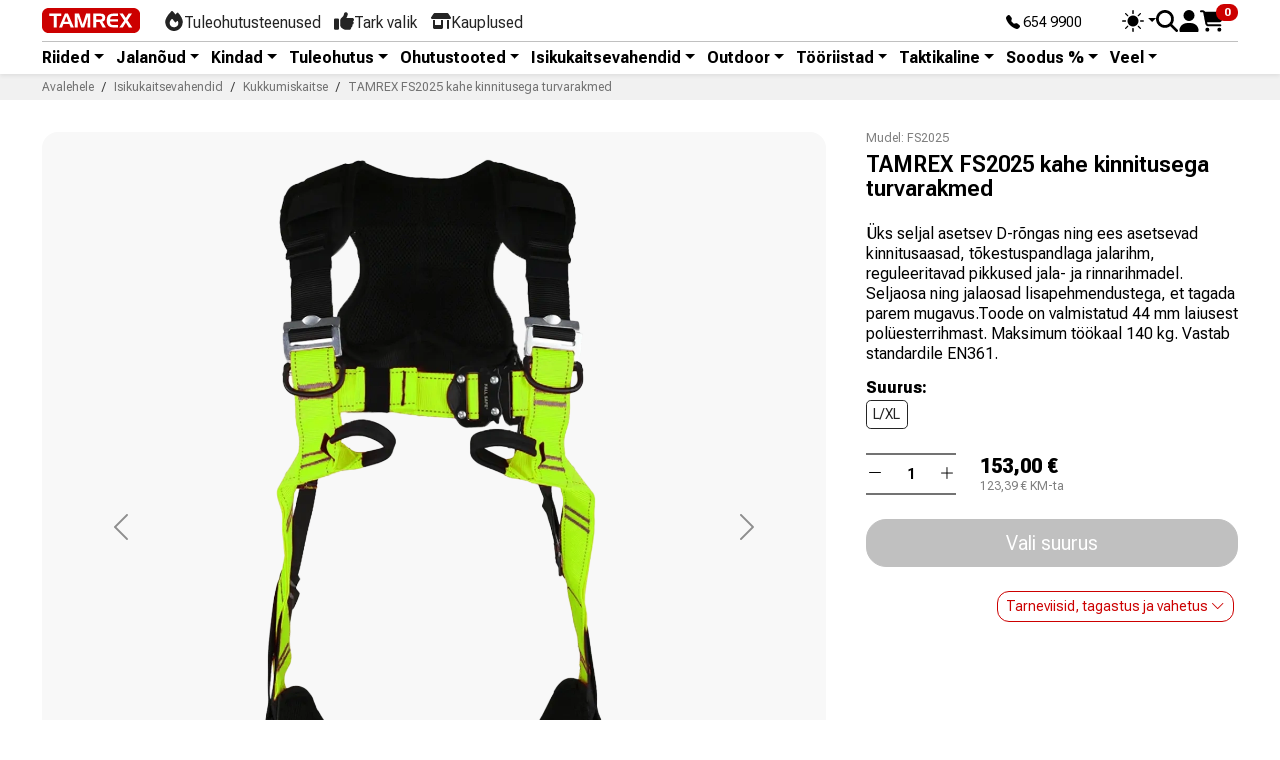

--- FILE ---
content_type: text/html; charset=utf-8
request_url: https://tamrex.eu/ee/et/1246-3916-tamrex-fs2025-kahe-kinnitusega-turvarakmed.html
body_size: 27250
content:
<!doctype html>
<html lang="et-EE">
  <head>


<!-- Google Tag Manager -->
<script>(function(w,d,s,l,i){w[l]=w[l]||[];w[l].push({'gtm.start':
new Date().getTime(),event:'gtm.js'});var f=d.getElementsByTagName(s)[0],
j=d.createElement(s),dl=l!='dataLayer'?'&l='+l:'';j.async=true;j.src=
'https://www.googletagmanager.com/gtm.js?id='+i+dl;f.parentNode.insertBefore(j,f);
})(window,document,'script','dataLayer','GTM-MXKQLS8Q');</script>
<!-- End Google Tag Manager -->
<!-- Google Tag Manager -->
<script>(function(w,d,s,l,i){w[l]=w[l]||[];w[l].push({'gtm.start':
new Date().getTime(),event:'gtm.js'});var f=d.getElementsByTagName(s)[0],
j=d.createElement(s),dl=l!='dataLayer'?'&l='+l:'';j.async=true;j.src=
'https://www.googletagmanager.com/gtm.js?id='+i+dl;f.parentNode.insertBefore(j,f);
})(window,document,'script','dataLayer','GTM-5T43S392');</script>
<!-- End Google Tag Manager -->
<!-- Hotjar Tracking Code for https://tamrex.eu/ee -->
<script>
    (function(h,o,t,j,a,r){
        h.hj=h.hj||function(){(h.hj.q=h.hj.q||[]).push(arguments)};
        h._hjSettings={hjid:2947672,hjsv:6};
        a=o.getElementsByTagName('head')[0];
        r=o.createElement('script');r.async=1;
        r.src=t+h._hjSettings.hjid+j+h._hjSettings.hjsv;
        a.appendChild(r);
    })(window,document,'https://static.hotjar.com/c/hotjar-','.js?sv=');
</script>
    
      <script src="../../../../assets/js/color-modes.js"></script>

  <meta charset="utf-8">



  <meta http-equiv="x-ua-compatible" content="ie=edge">



  
    
    <link
      rel="preload"
      href="https://tamrex.eu/ee/themes/tamrex_v5/assets/fonts/MaterialIcons-Regular-2d8017489da689caedc1.woff2"
      as="font"
      crossorigin
    >
  

  <title>TAMREX FS2025 kahe kinnitusega turvarakmed</title>

  
    
  

  <meta name="description" content="Üks seljal asetsev D-rõngas ning ees asetsevad kinnitusaasad, tõkestuspandlaga jalarihm, reguleeritavad pikkused jala- ja rinnarihmadel. Seljaosa ning jalaosad lisapehmendustega, et tagada parem mugavus.Toode on valmistatud 44 mm laiusest polüesterrihmast. Maksimum töökaal 140 kg. Vastab standardile EN361.">
  <meta name="keywords" content="">

  
      <link rel="canonical" href="https://tamrex.eu/ee/et/1246-tamrex-fs2025-kahe-kinnitusega-turvarakmed.html">
  
  
      

  
    <script type="application/ld+json">
  {
    "@context": "https://schema.org",
    "@type": "Organization",
    "name" : "Tamrex Ohutuse OÜ",
    "url" : "https://tamrex.eu/ee/et/",
          "logo": {
        "@type": "ImageObject",
        "url":"https://tamrex.eu/ee/img/logo-1696739621.jpg"
      }
      }
</script>

<script type="application/ld+json">
  {
    "@context": "https://schema.org",
    "@type": "WebPage",
    "isPartOf": {
      "@type": "WebSite",
      "url":  "https://tamrex.eu/ee/et/",
      "name": "Tamrex Ohutuse OÜ"
    },
    "name": "TAMREX FS2025 kahe kinnitusega turvarakmed",
    "url":  "https://tamrex.eu/ee/et/1246-3916-tamrex-fs2025-kahe-kinnitusega-turvarakmed.html"
  }
</script>


  <script type="application/ld+json">
    {
      "@context": "https://schema.org",
      "@type": "BreadcrumbList",
      "itemListElement": [
                  {
            "@type": "ListItem",
            "position": 1,
            "name": "Avalehele",
            "item": "https://tamrex.eu/ee/et/"
            },                    {
            "@type": "ListItem",
            "position": 2,
            "name": "Isikukaitsevahendid",
            "item": "https://tamrex.eu/ee/et/6-isikukaitsevahendid"
            },                    {
            "@type": "ListItem",
            "position": 3,
            "name": "Kukkumiskaitse",
            "item": "https://tamrex.eu/ee/et/51-kukkumiskaitse"
            },                    {
            "@type": "ListItem",
            "position": 4,
            "name": "TAMREX FS2025 kahe kinnitusega turvarakmed",
            "item": "https://tamrex.eu/ee/et/1246-3916-tamrex-fs2025-kahe-kinnitusega-turvarakmed.html#/size-l_xl"
            }          ]
        }
  </script>
  

  
  





<script type="application/ld+json">
  {
    "@context": "https://schema.org/",
    "@type": "Product",
    "name": "TAMREX FS2025 kahe kinnitusega turvarakmed",
    "description": "Üks seljal asetsev D-rõngas ning ees asetsevad kinnitusaasad, tõkestuspandlaga jalarihm, reguleeritavad pikkused jala- ja rinnarihmadel. Seljaosa ning jalaosad lisapehmendustega, et tagada parem mugavus.Toode on valmistatud 44 mm laiusest polüesterrihmast. Maksimum töökaal 140 kg. Vastab standardile EN361.",
    "category": "Kukkumiskaitse",
    "image" :"https://tamrex.eu/ee/1554-home_default/tamrex-fs2025-kahe-kinnitusega-turvarakmed.jpg",    "sku": "FS2025",
    "mpn": "FS2025"
        ,
    "brand": {
      "@type": "Brand",
      "name": "Fall Safe"
    }
                ,
    "offers": {
      "@type": "Offer",
      "priceCurrency": "EUR",
      "name": "TAMREX FS2025 kahe kinnitusega turvarakmed",
      "price": "153",
      "url": "https://tamrex.eu/ee/et/1246-3916-tamrex-fs2025-kahe-kinnitusega-turvarakmed.html#/183-size-l_xl",
      "priceValidUntil": "2026-02-11",
              "image": ["https://tamrex.eu/ee/1554-product_main_2x/tamrex-fs2025-kahe-kinnitusega-turvarakmed.jpg","https://tamrex.eu/ee/1555-product_main_2x/tamrex-fs2025-kahe-kinnitusega-turvarakmed.jpg"],
            "sku": "FS2025",
      "mpn": "FS2025",
                        "availability": "https://schema.org/InStock",
      "seller": {
        "@type": "Organization",
        "name": "Tamrex Ohutuse OÜ"
      }
    }
      }
</script>


  
    
  

  
    <meta property="og:title" content="TAMREX FS2025 kahe kinnitusega turvarakmed" />
    <meta property="og:description" content="Üks seljal asetsev D-rõngas ning ees asetsevad kinnitusaasad, tõkestuspandlaga jalarihm, reguleeritavad pikkused jala- ja rinnarihmadel. Seljaosa ning jalaosad lisapehmendustega, et tagada parem mugavus.Toode on valmistatud 44 mm laiusest polüesterrihmast. Maksimum töökaal 140 kg. Vastab standardile EN361." />
    <meta property="og:url" content="https://tamrex.eu/ee/et/1246-3916-tamrex-fs2025-kahe-kinnitusega-turvarakmed.html" />
    <meta property="og:site_name" content="Tamrex Ohutuse OÜ" />
      



  <meta name="viewport" content="width=device-width, initial-scale=1">



<link rel="apple-touch-icon" sizes="180x180" href="../../../../assets/favicon/apple-touch-icon.png">
<link rel="icon" type="image/png" sizes="32x32" href="../../../../assets/favicon/favicon-32x32.png">
<link rel="icon" type="image/png" sizes="16x16" href="../../../../assets/favicon/favicon-16x16.png">
<link rel="manifest" href="../../../../assets/favicon/site.webmanifest">



<link href="../../../../assets/bootstrap-icons/font/bootstrap-icons.min.css" rel="stylesheet">
<link rel="preconnect" href="https://fonts.googleapis.com">
<link rel="preconnect" href="https://fonts.gstatic.com" crossorigin>
<link href="https://fonts.googleapis.com/css2?family=Roboto+Flex:opsz,slnt,wdth,wght,GRAD,XOPQ,XTRA,YOPQ,YTAS,YTDE,YTFI,YTLC,YTUC@8..144,-10..0,25..151,100..1000,-200..150,27..175,323..603,25..135,649..854,-305..-98,560..788,416..570,528..760&display=swap" rel="stylesheet">
  
<link href="../../../../assets/swiper/swiper-bundle.min.css" rel="stylesheet">
<script src="../../../../assets/swiper/swiper-bundle.min.js"></script>
  
<link href="../../../../assets/aos/aos.css" rel="stylesheet">

  
<link href="../../../../assets/jarallax/jarallax.min.css" rel="stylesheet">
<script src="../../../../assets/jarallax/jarallax.min.js"></script>
<script src="../../../../assets/jarallax/jarallax-video.min.js"></script>
    <link rel="stylesheet" href="/ee/modules/montonio/views/css/1.7/payment.css" type="text/css" media="all">
  <link rel="stylesheet" href="https://tamrex.eu/ee/themes/tamrex_v5/assets/cache/theme-143847118.css" type="text/css" media="all">




  

  <script type="text/javascript">
        var isPsVersion17 = true;
        var isPsVersion8 = true;
        var prestashop = {"cart":{"products":[],"totals":{"total":{"type":"total","label":"Kokku:","amount":0,"value":"0,00\u00a0\u20ac"},"total_including_tax":{"type":"total","label":"Kokku (maksudega)","amount":0,"value":"0,00\u00a0\u20ac"},"total_excluding_tax":{"type":"total","label":"Kokku (KM-ta)","amount":0,"value":"0,00\u00a0\u20ac"}},"subtotals":{"products":{"type":"products","label":"Vahesumma","amount":0,"value":"0,00\u00a0\u20ac"},"discounts":null,"shipping":{"type":"shipping","label":"Saatmine","amount":0,"value":""},"tax":null},"products_count":0,"summary_string":"0 toodet","vouchers":{"allowed":1,"added":[]},"discounts":[],"minimalPurchase":0,"minimalPurchaseRequired":""},"currency":{"id":1,"name":"Euro","iso_code":"EUR","iso_code_num":"978","sign":"\u20ac"},"customer":{"lastname":null,"firstname":null,"email":null,"birthday":null,"newsletter":null,"newsletter_date_add":null,"optin":null,"website":null,"company":null,"siret":null,"ape":null,"is_logged":false,"gender":{"type":null,"name":null},"addresses":[]},"country":{"id_zone":9,"id_currency":0,"call_prefix":372,"iso_code":"EE","active":"1","contains_states":"0","need_identification_number":"0","need_zip_code":"1","zip_code_format":"NNNNN","display_tax_label":"1","name":"Eesti","id":86},"language":{"name":"Eesti keel (Estonian)","iso_code":"et","locale":"et-EE","language_code":"et","active":"1","is_rtl":"0","date_format_lite":"Y-m-d","date_format_full":"Y-m-d H:i:s","id":1},"page":{"title":"","canonical":"https:\/\/tamrex.eu\/ee\/et\/1246-tamrex-fs2025-kahe-kinnitusega-turvarakmed.html","meta":{"title":"TAMREX FS2025 kahe kinnitusega turvarakmed","description":"\u00dcks seljal asetsev D-r\u00f5ngas ning ees asetsevad kinnitusaasad, t\u00f5kestuspandlaga jalarihm, reguleeritavad pikkused jala- ja rinnarihmadel. Seljaosa ning jalaosad lisapehmendustega, et tagada parem mugavus.Toode on valmistatud 44 mm laiusest pol\u00fcesterrihmast. Maksimum t\u00f6\u00f6kaal 140 kg. Vastab standardile EN361.","keywords":"","robots":"index"},"page_name":"product","body_classes":{"lang-et":true,"lang-rtl":false,"country-EE":true,"currency-EUR":true,"layout-full-width":true,"page-product":true,"tax-display-enabled":true,"page-customer-account":false,"product-id-1246":true,"product-TAMREX FS2025 kahe kinnitusega turvarakmed":true,"product-id-category-51":true,"product-id-manufacturer-17":true,"product-id-supplier-17":true,"product-available-for-order":true},"admin_notifications":[],"password-policy":{"feedbacks":{"0":"Very weak","1":"Weak","2":"keskmine","3":"Strong","4":"Very strong","Straight rows of keys are easy to guess":"Straight rows of keys are easy to guess","Short keyboard patterns are easy to guess":"Short keyboard patterns are easy to guess","Use a longer keyboard pattern with more turns":"Use a longer keyboard pattern with more turns","Repeats like \"aaa\" are easy to guess":"Repeats like \"aaa\" are easy to guess","Repeats like \"abcabcabc\" are only slightly harder to guess than \"abc\"":"Repeats like \"abcabcabc\" are only slightly harder to guess than \"abc\"","Sequences like abc or 6543 are easy to guess":"Sequences like \"abc\" or \"6543\" are easy to guess","Recent years are easy to guess":"Recent years are easy to guess","Dates are often easy to guess":"Dates are often easy to guess","This is a top-10 common password":"This is a top-10 common password","This is a top-100 common password":"This is a top-100 common password","This is a very common password":"This is a very common password","This is similar to a commonly used password":"This is similar to a commonly used password","A word by itself is easy to guess":"A word by itself is easy to guess","Names and surnames by themselves are easy to guess":"Names and surnames by themselves are easy to guess","Common names and surnames are easy to guess":"Common names and surnames are easy to guess","Use a few words, avoid common phrases":"Use a few words, avoid common phrases","No need for symbols, digits, or uppercase letters":"No need for symbols, digits, or uppercase letters","Avoid repeated words and characters":"Avoid repeated words and characters","Avoid sequences":"Avoid sequences","Avoid recent years":"Avoid recent years","Avoid years that are associated with you":"Avoid years that are associated with you","Avoid dates and years that are associated with you":"Avoid dates and years that are associated with you","Capitalization doesn't help very much":"Capitalization doesn't help very much","All-uppercase is almost as easy to guess as all-lowercase":"All-uppercase is almost as easy to guess as all-lowercase","Reversed words aren't much harder to guess":"Reversed words aren't much harder to guess","Predictable substitutions like '@' instead of 'a' don't help very much":"Predictable substitutions like \"@\" instead of \"a\" don't help very much","Add another word or two. Uncommon words are better.":"Add another word or two. Uncommon words are better."}}},"shop":{"name":"Tamrex Ohutuse O\u00dc","logo":"https:\/\/tamrex.eu\/ee\/img\/logo-1696739621.jpg","stores_icon":"https:\/\/tamrex.eu\/ee\/img\/logo_stores.png","favicon":"https:\/\/tamrex.eu\/ee\/img\/favicon.ico"},"core_js_public_path":"\/ee\/themes\/","urls":{"base_url":"https:\/\/tamrex.eu\/ee\/","current_url":"https:\/\/tamrex.eu\/ee\/et\/1246-3916-tamrex-fs2025-kahe-kinnitusega-turvarakmed.html","shop_domain_url":"https:\/\/tamrex.eu","img_ps_url":"https:\/\/tamrex.eu\/ee\/img\/","img_cat_url":"https:\/\/tamrex.eu\/ee\/img\/c\/","img_lang_url":"https:\/\/tamrex.eu\/ee\/img\/l\/","img_prod_url":"https:\/\/tamrex.eu\/ee\/img\/p\/","img_manu_url":"https:\/\/tamrex.eu\/ee\/img\/m\/","img_sup_url":"https:\/\/tamrex.eu\/ee\/img\/su\/","img_ship_url":"https:\/\/tamrex.eu\/ee\/img\/s\/","img_store_url":"https:\/\/tamrex.eu\/ee\/img\/st\/","img_col_url":"https:\/\/tamrex.eu\/ee\/img\/co\/","img_url":"https:\/\/tamrex.eu\/ee\/themes\/tamrex_v5\/assets\/img\/","css_url":"https:\/\/tamrex.eu\/ee\/themes\/tamrex_v5\/assets\/css\/","js_url":"https:\/\/tamrex.eu\/ee\/themes\/tamrex_v5\/assets\/js\/","pic_url":"https:\/\/tamrex.eu\/ee\/upload\/","theme_assets":"https:\/\/tamrex.eu\/ee\/themes\/tamrex_v5\/assets\/","theme_dir":"https:\/\/tamrex.eu\/data03\/virt69130\/domeenid\/www.tamrex.eu\/htdocs\/ee\/themes\/tamrex_v5\/","pages":{"address":"https:\/\/tamrex.eu\/ee\/et\/aadress","addresses":"https:\/\/tamrex.eu\/ee\/et\/aadressid","authentication":"https:\/\/tamrex.eu\/ee\/et\/logi-sisse","manufacturer":"https:\/\/tamrex.eu\/ee\/et\/br\u00e4ndid","cart":"https:\/\/tamrex.eu\/ee\/et\/ostukorv","category":"https:\/\/tamrex.eu\/ee\/et\/index.php?controller=category","cms":"https:\/\/tamrex.eu\/ee\/et\/index.php?controller=cms","contact":"https:\/\/tamrex.eu\/ee\/et\/kontakt","discount":"https:\/\/tamrex.eu\/ee\/et\/allahindlus","guest_tracking":"https:\/\/tamrex.eu\/ee\/et\/k\u00fclastajate-jalgimine","history":"https:\/\/tamrex.eu\/ee\/et\/tellimuste-ajalugu","identity":"https:\/\/tamrex.eu\/ee\/et\/identiteet","index":"https:\/\/tamrex.eu\/ee\/et\/","my_account":"https:\/\/tamrex.eu\/ee\/et\/minu-konto","order_confirmation":"https:\/\/tamrex.eu\/ee\/et\/tellimuse-kinnitamine","order_detail":"https:\/\/tamrex.eu\/ee\/et\/index.php?controller=order-detail","order_follow":"https:\/\/tamrex.eu\/ee\/et\/tellimuse-jalgimine","order":"https:\/\/tamrex.eu\/ee\/et\/tellimuse","order_return":"https:\/\/tamrex.eu\/ee\/et\/index.php?controller=order-return","order_slip":"https:\/\/tamrex.eu\/ee\/et\/kreeditarve","pagenotfound":"https:\/\/tamrex.eu\/ee\/et\/lehte-ei-leitud","password":"https:\/\/tamrex.eu\/ee\/et\/parooli-taastamine","pdf_invoice":"https:\/\/tamrex.eu\/ee\/et\/index.php?controller=pdf-invoice","pdf_order_return":"https:\/\/tamrex.eu\/ee\/et\/index.php?controller=pdf-order-return","pdf_order_slip":"https:\/\/tamrex.eu\/ee\/et\/index.php?controller=pdf-order-slip","prices_drop":"https:\/\/tamrex.eu\/ee\/et\/soodushind","product":"https:\/\/tamrex.eu\/ee\/et\/index.php?controller=product","registration":"https:\/\/tamrex.eu\/ee\/et\/registration","search":"https:\/\/tamrex.eu\/ee\/et\/otsi","sitemap":"https:\/\/tamrex.eu\/ee\/et\/sisukaart","stores":"https:\/\/tamrex.eu\/ee\/et\/kauplused","supplier":"https:\/\/tamrex.eu\/ee\/et\/suppliers","new_products":"https:\/\/tamrex.eu\/ee\/et\/uued-tooted","brands":"https:\/\/tamrex.eu\/ee\/et\/br\u00e4ndid","register":"https:\/\/tamrex.eu\/ee\/et\/registration","order_login":"https:\/\/tamrex.eu\/ee\/et\/tellimuse?login=1"},"alternative_langs":[],"actions":{"logout":"https:\/\/tamrex.eu\/ee\/et\/?mylogout="},"no_picture_image":{"bySize":{"small_default":{"url":"https:\/\/tamrex.eu\/ee\/img\/p\/et-default-small_default.jpg","width":98,"height":98},"cart_default":{"url":"https:\/\/tamrex.eu\/ee\/img\/p\/et-default-cart_default.jpg","width":125,"height":125},"default_xs":{"url":"https:\/\/tamrex.eu\/ee\/img\/p\/et-default-default_xs.jpg","width":200,"height":200},"home_default":{"url":"https:\/\/tamrex.eu\/ee\/img\/p\/et-default-home_default.jpg","width":250,"height":250},"default_s":{"url":"https:\/\/tamrex.eu\/ee\/img\/p\/et-default-default_s.jpg","width":280,"height":280},"default_m":{"url":"https:\/\/tamrex.eu\/ee\/img\/p\/et-default-default_m.jpg","width":320,"height":320},"medium_default":{"url":"https:\/\/tamrex.eu\/ee\/img\/p\/et-default-medium_default.jpg","width":452,"height":452},"default_md":{"url":"https:\/\/tamrex.eu\/ee\/img\/p\/et-default-default_md.jpg","width":480,"height":480},"default_xl":{"url":"https:\/\/tamrex.eu\/ee\/img\/p\/et-default-default_xl.jpg","width":540,"height":540},"large_default":{"url":"https:\/\/tamrex.eu\/ee\/img\/p\/et-default-large_default.jpg","width":800,"height":800},"product_main":{"url":"https:\/\/tamrex.eu\/ee\/img\/p\/et-default-product_main.jpg","width":940,"height":940},"product_main_2x":{"url":"https:\/\/tamrex.eu\/ee\/img\/p\/et-default-product_main_2x.jpg","width":1400,"height":1400}},"small":{"url":"https:\/\/tamrex.eu\/ee\/img\/p\/et-default-small_default.jpg","width":98,"height":98},"medium":{"url":"https:\/\/tamrex.eu\/ee\/img\/p\/et-default-medium_default.jpg","width":452,"height":452},"large":{"url":"https:\/\/tamrex.eu\/ee\/img\/p\/et-default-product_main_2x.jpg","width":1400,"height":1400},"legend":""}},"configuration":{"display_taxes_label":true,"display_prices_tax_incl":true,"is_catalog":false,"show_prices":true,"opt_in":{"partner":true},"quantity_discount":{"type":"discount","label":"\u00dchiku allahindlus"},"voucher_enabled":1,"return_enabled":0},"field_required":[],"breadcrumb":{"links":[{"title":"Avalehele","url":"https:\/\/tamrex.eu\/ee\/et\/"},{"title":"Isikukaitsevahendid","url":"https:\/\/tamrex.eu\/ee\/et\/6-isikukaitsevahendid"},{"title":"Kukkumiskaitse","url":"https:\/\/tamrex.eu\/ee\/et\/51-kukkumiskaitse"},{"title":"TAMREX FS2025 kahe kinnitusega turvarakmed","url":"https:\/\/tamrex.eu\/ee\/et\/1246-3916-tamrex-fs2025-kahe-kinnitusega-turvarakmed.html#\/size-l_xl"}],"count":4},"link":{"protocol_link":"https:\/\/","protocol_content":"https:\/\/"},"time":1769520780,"static_token":"8a7bdf6dbf1b7ae20796b457fcfbbe7f","token":"8cfb9f4bfd832b8711607753bbd56814","debug":false};
        var recaptchaContactForm = "1";
        var recaptchaDataSiteKey = "6LeVI4coAAAAACqn1VlawR6FsaHQGGjDc7y12zrz";
        var recaptchaLoginForm = "1";
        var recaptchaRegistrationForm = "1";
        var recaptchaType = "1";
        var recaptchaVersion = "v3";
      </script>



  <script async src="https://www.googletagmanager.com/gtag/js?id=G-FSKFT4VLTF"></script>
<script>
  window.dataLayer = window.dataLayer || [];
  function gtag(){dataLayer.push(arguments);}
  gtag('js', new Date());
  gtag(
    'config',
    'G-FSKFT4VLTF',
    {
      'debug_mode':false
                      }
  );
</script>





    
  <meta property="og:type" content="product">
  <meta content="https://tamrex.eu/ee/et/1246-3916-tamrex-fs2025-kahe-kinnitusega-turvarakmed.html#/183-size-l_xl">

      <meta property="og:image" content="https://tamrex.eu/ee/1554-product_main_2x/tamrex-fs2025-kahe-kinnitusega-turvarakmed.jpg">
  
      <meta property="product:pretax_price:amount" content="123.387097">
    <meta property="product:pretax_price:currency" content="EUR">
    <meta property="product:price:amount" content="153">
    <meta property="product:price:currency" content="EUR">
    

<!-- Meta Pixel Code -->
<script>
!function(f,b,e,v,n,t,s)
{if(f.fbq)return;n=f.fbq=function(){n.callMethod?
n.callMethod.apply(n,arguments):n.queue.push(arguments)};
if(!f._fbq)f._fbq=n;n.push=n;n.loaded=!0;n.version='2.0';
n.queue=[];t=b.createElement(e);t.async=!0;
t.src=v;s=b.getElementsByTagName(e)[0];
s.parentNode.insertBefore(t,s)}(window, document,'script',
'https://connect.facebook.net/en_US/fbevents.js');
fbq('init', '856128540065370');
fbq('track', 'PageView');
</script>
<noscript><img height="1" width="1" style="display:none"
src="https://www.facebook.com/tr?id=856128540065370&ev=PageView&noscript=1"
/></noscript>
<!-- End Meta Pixel Code -->
  </head>

  <body id="product" class="lang-et country-ee currency-eur layout-full-width page-product tax-display-enabled product-id-1246 product-tamrex-fs2025-kahe-kinnitusega-turvarakmed product-id-category-51 product-id-manufacturer-17 product-id-supplier-17 product-available-for-order">
<noscript><iframe src="https://www.googletagmanager.com/ns.html?id=GTM-MXKQLS8Q"
height="0" width="0" style="display:none;visibility:hidden"></iframe></noscript>
<!-- End Google Tag Manager (noscript) -->
<!-- Google Tag Manager (noscript) -->
<noscript><iframe src="https://www.googletagmanager.com/ns.html?id=GTM-5T43S392"
height="0" width="0" style="display:none;visibility:hidden"></iframe></noscript>
<!-- End Google Tag Manager (noscript) -->
    
      
    

    
          

    
      
        <div class="d-none">
            
  <a class="navbar-brand d-block" href="https://tamrex.eu/ee/et/">
    <img
      class="logo img-fluid"
      src="https://tamrex.eu/ee/img/logo-1696739621.jpg"
      alt="Tamrex Ohutuse OÜ"
      width="400"
      height="103"
    >
  </a>

      </div>

  <div class="header__banner">
    
		
  </div>









<header id="header" class="sticky-top bg-body lh-1 shadow-sm">
  
  <div class="container py-2">
    <div class="d-flex align-items-center">
      <div class="d-flex align-items-center">
        <div><a href="/ee/et/"><img src="../../../../assets/img/tx-logo.svg" class="tx-logo" alt="Tamrex logo"></a></div>
        <div class="d-none d-lg-block ms-4">
          <nav class="nav d-flex align-items-center TxTopNav">
            <a class="nav-link d-flex align-items-center gap-1" href="/ee/et/info/4-teenused">
              <svg xmlns="http://www.w3.org/2000/svg" viewBox="0 0 448 512" height="20" width="20" fill="currentColor"><path d="M159.3 5.4c7.8-7.3 19.9-7.2 27.7 .1c27.6 25.9 53.5 53.8 77.7 84c11-14.4 23.5-30.1 37-42.9c7.9-7.4 20.1-7.4 28 .1c34.6 33 63.9 76.6 84.5 118c20.3 40.8 33.8 82.5 33.8 111.9C448 404.2 348.2 512 224 512C98.4 512 0 404.1 0 276.5c0-38.4 17.8-85.3 45.4-131.7C73.3 97.7 112.7 48.6 159.3 5.4zM225.7 416c25.3 0 47.7-7 68.8-21c42.1-29.4 53.4-88.2 28.1-134.4c-4.5-9-16-9.6-22.5-2l-25.2 29.3c-6.6 7.6-18.5 7.4-24.7-.5c-16.5-21-46-58.5-62.8-79.8c-6.3-8-18.3-8.1-24.7-.1c-33.8 42.5-50.8 69.3-50.8 99.4C112 375.4 162.6 416 225.7 416z"/></svg>
              <div class="mb-n1">Tuleohutusteenused</div>
            </a>
            <a class="nav-link d-flex align-items-center gap-1" href="/ee/et/tark-valik/avaleht">
              <svg xmlns="http://www.w3.org/2000/svg" viewBox="0 0 512 512" height="20" width="20" fill="currentColor"><path d="M313.4 32.9c26 5.2 42.9 30.5 37.7 56.5l-2.3 11.4c-5.3 26.7-15.1 52.1-28.8 75.2H464c26.5 0 48 21.5 48 48c0 18.5-10.5 34.6-25.9 42.6C497 275.4 504 288.9 504 304c0 23.4-16.8 42.9-38.9 47.1c4.4 7.3 6.9 15.8 6.9 24.9c0 21.3-13.9 39.4-33.1 45.6c.7 3.3 1.1 6.8 1.1 10.4c0 26.5-21.5 48-48 48H294.5c-19 0-37.5-5.6-53.3-16.1l-38.5-25.7C176 420.4 160 390.4 160 358.3V320 272 247.1c0-29.2 13.3-56.7 36-75l7.4-5.9c26.5-21.2 44.6-51 51.2-84.2l2.3-11.4c5.2-26 30.5-42.9 56.5-37.7zM32 192H96c17.7 0 32 14.3 32 32V448c0 17.7-14.3 32-32 32H32c-17.7 0-32-14.3-32-32V224c0-17.7 14.3-32 32-32z"/></svg>
              <div class="mb-n1">Tark valik</div>
            </a>
            <a class="nav-link d-flex align-items-center gap-1" href="/ee/et/info/6-kauplused">
              <svg xmlns="http://www.w3.org/2000/svg" viewBox="0 0 640 512" height="20" width="20" fill="currentColor"><path d="M36.8 192H603.2c20.3 0 36.8-16.5 36.8-36.8c0-7.3-2.2-14.4-6.2-20.4L558.2 21.4C549.3 8 534.4 0 518.3 0H121.7c-16 0-31 8-39.9 21.4L6.2 134.7c-4 6.1-6.2 13.2-6.2 20.4C0 175.5 16.5 192 36.8 192zM64 224V384v80c0 26.5 21.5 48 48 48H336c26.5 0 48-21.5 48-48V384 224H320V384H128V224H64zm448 0V480c0 17.7 14.3 32 32 32s32-14.3 32-32V224H512z"/></svg>
              <div class="mb-n1">Kauplused</div>
            </a>
          </nav>
        </div>
      </div>

      <div class="ms-auto hstack gap-3 align-items-center">
        
        <div class="small me-6 d-none d-lg-block mb-n1"><a href="tel:+3726549900" class="text-decoration-none text-reset" title="Phone"><i class="bi bi-telephone-fill"></i> 654 9900</a></div>
        
        <div>
          <div class="dropdown bd-mode-toggle lh-sm">
            <button class="btn btn-bd-primary btn-sm lh-1 border-0 p-0 m-0 dropdown-toggle d-flex align-items-center"
                    id="bd-theme"
                    type="button"
                    aria-expanded="false"
                    data-bs-toggle="dropdown"
                    aria-label="Toggle theme (auto)">
              <svg class="bi my-0 theme-icon-active" width="22" height="22" fill="currentColor"><use href="#circle-half"></use></svg>
              <span class="visually-hidden" id="bd-theme-text">Toggle theme</span>
            </button>
            <ul class="dropdown-menu dropdown-menu-end shadow" aria-labelledby="bd-theme-text">
              <li>
                <button type="button" class="dropdown-item d-flex align-items-center" data-bs-theme-value="light" aria-pressed="false">
                  <svg class="bi me-2 opacity-50" width="1em" height="1em" fill="currentColor"><use href="#sun-fill"></use></svg>
                  Hele
                  <svg class="bi ms-auto d-none" width="1em" height="1em" fill="currentColor"><use href="#check2"></use></svg>
                </button>
              </li>
              <li>
                <button type="button" class="dropdown-item d-flex align-items-center" data-bs-theme-value="dark" aria-pressed="false">
                  <svg class="bi me-2 opacity-50" width="1em" height="1em" fill="currentColor"><use href="#moon-stars-fill"></use></svg>
                  Tume
                  <svg class="bi ms-auto d-none" width="1em" height="1em" fill="currentColor"><use href="#check2"></use></svg>
                </button>
              </li>
              <li>
                <button type="button" class="dropdown-item d-flex align-items-center active" data-bs-theme-value="auto" aria-pressed="true">
                  <svg class="bi me-2 opacity-50" width="1em" height="1em" fill="currentColor"><use href="#circle-half"></use></svg>
                  Automaatne
                  <svg class="bi ms-auto d-none" width="1em" height="1em" fill="currentColor"><use href="#check2"></use></svg>
                </button>
              </li>
            </ul>
          </div>
        </div>
        
        
        
        <div>
          <button type="button" class="btn btn-link text-reset border-0 p-0 lh-1" data-bs-toggle="modal" data-bs-target="#TxSearchModal" name="Search" aria-label="Search">
            <svg xmlns="http://www.w3.org/2000/svg" height="22" width="22" viewBox="0 0 512 512" fill="currentColor"><path d="M416 208c0 45.9-14.9 88.3-40 122.7L502.6 457.4c12.5 12.5 12.5 32.8 0 45.3s-32.8 12.5-45.3 0L330.7 376c-34.4 25.2-76.8 40-122.7 40C93.1 416 0 322.9 0 208S93.1 0 208 0S416 93.1 416 208zM208 352a144 144 0 1 0 0-288 144 144 0 1 0 0 288z"/></svg>
          </button>
        </div>

        
<div id="_desktop_user_info">
  <div class="user-info">
          <div class="header-block">
        <a
          href="https://tamrex.eu/ee/et/logi-sisse?back=https%3A%2F%2Ftamrex.eu%2Fee%2Fet%2F1246-3916-tamrex-fs2025-kahe-kinnitusega-turvarakmed.html"
          title="Sisene oma kliendi kontole"
          class="header-block__action-btn text-reset"
          rel="nofollow"
          role="button">
          <svg xmlns="http://www.w3.org/2000/svg" viewBox="0 0 448 512" height="22" width="22" fill="currentColor" class="header-block__icon"><path d="M224 256A128 128 0 1 0 224 0a128 128 0 1 0 0 256zm-45.7 48C79.8 304 0 383.8 0 482.3C0 498.7 13.3 512 29.7 512H418.3c16.4 0 29.7-13.3 29.7-29.7C448 383.8 368.2 304 269.7 304H178.3z"/></svg>
        </a>
      </div>
      </div>
</div>
<div id="_desktop_cart">
  <div class="header-block blockcart cart-preview inactive" data-refresh-url="//tamrex.eu/ee/et/module/ps_shoppingcart/ajax">
          <span class="header-block__action-btn">
        <div class="lh-1 d-flex align-items-center">
      <svg xmlns="http://www.w3.org/2000/svg" viewBox="0 0 576 512" height="24" width="24" fill="currentColor" class="header-block__icon"><path d="M0 24C0 10.7 10.7 0 24 0H69.5c22 0 41.5 12.8 50.6 32h411c26.3 0 45.5 25 38.6 50.4l-41 152.3c-8.5 31.4-37 53.3-69.5 53.3H170.7l5.4 28.5c2.2 11.3 12.1 19.5 23.6 19.5H488c13.3 0 24 10.7 24 24s-10.7 24-24 24H199.7c-34.6 0-64.3-24.6-70.7-58.5L77.4 54.5c-.7-3.8-4-6.5-7.9-6.5H24C10.7 48 0 37.3 0 24zM128 464a48 48 0 1 1 96 0 48 48 0 1 1 -96 0zm336-48a48 48 0 1 1 0 96 48 48 0 1 1 0-96z"/></svg>

      <span class="header-block__badge badge bg-primary mt-n3 ms-n2" style="--bs-badge-padding-y: .20rem; --bs-badge-padding-x: .50rem; --bs-badge-font-size: .70rem;"><span>0</span></span>
    </div>



          </span>
    

      <!-- Ostukorv -->
      <div class="offcanvas offcanvas-end" tabindex="-1" id="offcanvasCart" aria-labelledby="offcanvasCartLabel">
        <div class="bg-body-tertiary offcanvas-header">
          <div class="offcanvas-title h5 d-flex align-items-center" id="offcanvasCartLabel">Ostukorv:  <span class="badge bg-secondary ms-2">0 toodet</span></div>
          <button type="button" class="btn-close" data-bs-dismiss="offcanvas" aria-label="Close"></button>
        </div>
        <div class="offcanvas-body bg-body-secondary">
          


          <div class="vstack gap-2 py-3 mb-3">
            <div class="d-flex">
              <div class="me-auto">Kokku (KM-ta):</div>
              <div>0,00 €</div>
            </div>
            <div class="d-flex fw-semibold fs-5">
              <div class="me-auto">Kokku:</div>
              <div>0,00 €</div>
            </div>
          </div>

          <hr>

        </div>
        <div class="bg-body border-top py-4 px-3 mb-8 mb-xl-0">
                        There are no items in your cart
                  </div>
      </div>



  </div>
    <script>
        function deleteProduct(id_product, id_product_attribute, id_customization){
            var deleteUrl = prestashop.urls.pages.cart + '?delete=1&id_product=' + id_product + '&id_product_attribute=' +  id_product_attribute + '&token=' + prestashop.token;
            if (id_customization) {
                deleteUrl = deleteUrl +  '&id_customization=' + id_customization
            }
            $.ajax({
                url: deleteUrl
            }).done(function() {
                var refreshURL = $('.blockcart').data('refresh-url');

                $.post(refreshURL).then(function (resp) {
                    $('#offcanvasCart').offcanvas('hide');
                    var html = $('<div />').append($.parseHTML(resp.preview));
                    $('.blockcart').replaceWith($(resp.preview).find('.blockcart'));
                    $('.blockcart .offcanvas').addClass('show');
                    $('#offcanvasCart').offcanvas('show');
                });
            });
        }
    </script>
</div>


        
        
      </div>
    </div>

  </div><!-- Top Container END -->
  
  <div class="container"><hr class="m-0 p-0 d-none d-lg-block"></div>
  
  <div class="container py-lg-2">
    <nav class="navbar navbar-expand-lg p-0">

      <div class="offcanvas offcanvas-start" tabindex="-1" id="TxOffcanvasMainNav" aria-labelledby="TxOffcanvasMainNavLabel">
        <div class="offcanvas-header">
          <h5 class="offcanvas-title" id="TxOffcanvasMainNavLabel"><img src="../../../../assets/img/tx-logo.svg" class="tx-logo" alt="Tamrex logo"></h5>
          <button type="button" class="btn-close" data-bs-dismiss="offcanvas" aria-label="Close"></button>
        </div>
        <div class="offcanvas-body">
          <div class="navbar-nav">
            
            <div class="nav-item dropdown">
              <a class="nav-link dropdown-toggle tx-nav-linkMain" href="#" role="button" data-bs-toggle="dropdown" aria-expanded="false">Riided</a>
              <div class="dropdown-menu shadow-lg tx-dropdown-menu-size-lg">
                <a class="dropdown-item tx-nav-linkMainSub icon-link icon-link-hover" href="/ee/et/3-tooriided">Riided<i class="bi bi-arrow-right"></i></a>
                
                <div class="grid">
                  <div class="g-col-12 g-col-lg-6">
                    <a class="dropdown-item icon-link icon-link-hover" href="/ee/et/14-toopuksid"><i class="bi bi-caret-right-fill"></i> Tööpüksid</a>
                    <a class="dropdown-item icon-link icon-link-hover" href="/ee/et/59-luhikesed-toopuksid"><i class="bi bi-caret-right-fill"></i>Lühikesed tööpüksid</a>
                    <a class="dropdown-item icon-link icon-link-hover" href="/ee/et/18-t-sargid-ja-polod"><i class="bi bi-caret-right-fill"></i> T-särgid ja polod</a>
                    <a class="dropdown-item icon-link icon-link-hover" href="/ee/et/17-pusad-ja-fliisid"><i class="bi bi-caret-right-fill"></i> Pusad, fliisid ja kudumid</a>
                    <a class="dropdown-item icon-link icon-link-hover" href="/ee/et/89-puugikaitsega-riided"><i class="bi bi-caret-right-fill"></i> Puugikaitsega riided</a>
                    <a class="dropdown-item icon-link icon-link-hover" href="/ee/et/20-hi-vis-tooriided"><i class="bi bi-caret-right-fill"></i> Hi-Vis tööriided</a>
										<a class="dropdown-item icon-link icon-link-hover" href="/ee/et/19-aluspesu"><i class="bi bi-caret-right-fill"></i> Aluspesu</a>
                    <a class="dropdown-item icon-link icon-link-hover" href="/ee/et/58-softshellid-ja-ohukesed-joped"><i class="bi bi-caret-right-fill"></i> SoftShellid ja õhukesed joped</a>
                    <a class="dropdown-item icon-link icon-link-hover" href="/ee/et/21-vihmariided"><i class="bi bi-caret-right-fill"></i> Vihmariided</a>
                    <a class="dropdown-item icon-link icon-link-hover" href="/ee/et/15-tookombed"><i class="bi bi-caret-right-fill"></i> Töökombed</a>
                    <a class="dropdown-item icon-link icon-link-hover" href="/ee/et/16-toojakid-ja-vestid"><i class="bi bi-caret-right-fill"></i> Tööjakid ja -vestid</a>
                    <a class="dropdown-item icon-link icon-link-hover" href="/ee/et/28-polvekaitse"><i class="bi bi-caret-right-fill"></i> Põlvekaitse</a>
                    <a class="dropdown-item icon-link icon-link-hover" href="/ee/et/30-peakatted"><i class="bi bi-caret-right-fill"></i> Peakatted</a>
                    <a class="dropdown-item icon-link icon-link-hover" href="/ee/et/29-aksessuaarid"><i class="bi bi-caret-right-fill"></i> Aksessuaarid</a>
                    <a class="dropdown-item icon-link icon-link-hover" href="/ee/et/26-naiste-tooriided"><i class="bi bi-caret-right-fill"></i> Naiste tööriided</a>
                    <a class="dropdown-item icon-link icon-link-hover" href="/ee/et/32-talvejoped"><i class="bi bi-caret-right-fill"></i> Talvejoped</a>
                    <a class="dropdown-item icon-link icon-link-hover" href="/ee/et/31-talveriided"><i class="bi bi-caret-right-fill"></i> Talveriided</a>
                  </div>
                  <div class="g-col-12 g-col-lg-6">
                    <div class="ms-3 me-5 mb-3">
                      <div class="d-flex align-items-center gap-1">
                        <svg xmlns="http://www.w3.org/2000/svg" viewBox="0 0 512 512" height="20" width="20" fill="currentColor"><path d="M313.4 32.9c26 5.2 42.9 30.5 37.7 56.5l-2.3 11.4c-5.3 26.7-15.1 52.1-28.8 75.2H464c26.5 0 48 21.5 48 48c0 18.5-10.5 34.6-25.9 42.6C497 275.4 504 288.9 504 304c0 23.4-16.8 42.9-38.9 47.1c4.4 7.3 6.9 15.8 6.9 24.9c0 21.3-13.9 39.4-33.1 45.6c.7 3.3 1.1 6.8 1.1 10.4c0 26.5-21.5 48-48 48H294.5c-19 0-37.5-5.6-53.3-16.1l-38.5-25.7C176 420.4 160 390.4 160 358.3V320 272 247.1c0-29.2 13.3-56.7 36-75l7.4-5.9c26.5-21.2 44.6-51 51.2-84.2l2.3-11.4c5.2-26 30.5-42.9 56.5-37.7zM32 192H96c17.7 0 32 14.3 32 32V448c0 17.7-14.3 32-32 32H32c-17.7 0-32-14.3-32-32V224c0-17.7 14.3-32 32-32z"/></svg>
                        <div class="mb-n1">Tark valik</div>
                      </div>
                      <p class="small lh-sm mt-2 mb-0 text-secondary">Targad valikud sünnivad siis, kui tead toodetest rohkem kui vaid kõlav hüüdlause.</p>
                      <hr>
                    </div>
                    <div class="ms-3 me-5 mb-3">
                      <ul class="vstack ps-3 gap-3 lh-sm small">
                        <li><a href="/ee/tark-valik/toopuksid" class="link-body-emphasis"><span class="text-primary">UUS! </span>Kuidas valida tööpükse</a></li>
                        <li><a href="/ee/et/tark-valik/puugikaitsega-riided" class="link-body-emphasis">Loe täpsemalt: tõhus kaitse puukide eest</a></li>
                        <li><a href="/ee/et/tark-valik/suveriided" class="link-body-emphasis">Parim töömugavus palaval suvepäeval</a></li>
                      </ul>
                      <hr>
                      <div><a class="btn btn-outline-primary btn-sm" href="/ee/et/tark-valik/avaleht" role="button">Kõik artiklid: Tark valik <i class="bi bi-chevron-right"></i></a></div>
                    </div>
                  </div>
                </div>

              </div>
            </div>
            
            <div class="nav-item dropdown">
              <a class="nav-link dropdown-toggle tx-nav-linkMain" href="#" role="button" data-bs-toggle="dropdown" aria-expanded="false">Jalanõud</a>
              <div class="dropdown-menu shadow-lg tx-dropdown-menu-size-lg">
                <a class="dropdown-item tx-nav-linkMainSub icon-link icon-link-hover" href="/ee/et/4-toojalanoud">Jalanõud <i class="bi bi-arrow-right"></i></a>
                
                <div class="grid">
                  <div class="g-col-12 g-col-lg-6">
                    <a class="dropdown-item icon-link icon-link-hover" href="/ee/et/34-turvakingad"><i class="bi bi-caret-right-fill"></i> Turvakingad</a>
                    <a class="dropdown-item icon-link icon-link-hover" href="/ee/et/33-turvasandaalid"><i class="bi bi-caret-right-fill"></i> Turvasandaalid</a>
                    <a class="dropdown-item icon-link icon-link-hover" href="/ee/et/37-vabaaja-ja-toojalanoud"><i class="bi bi-caret-right-fill"></i> Vabaaja- ja tööjalanõud</a>
                    <a class="dropdown-item icon-link icon-link-hover" href="/ee/et/40-sokid-ja-sisetallad"><i class="bi bi-caret-right-fill"></i> Sokid ja sisetallad</a>
                    <a class="dropdown-item icon-link icon-link-hover" href="/ee/et/36-sisejalanoud"><i class="bi bi-caret-right-fill"></i> Sisejalanõud</a>
                    <a class="dropdown-item icon-link icon-link-hover" href="/ee/et/62-naiste-jalanoud"><i class="bi bi-caret-right-fill"></i> Naiste jalanõud</a>
                    <a class="dropdown-item icon-link icon-link-hover" href="/ee/et/39-jalanoude-hooldusvahendid"><i class="bi bi-caret-right-fill"></i> Jalanõude hooldusvahendid</a>
                    <a class="dropdown-item icon-link icon-link-hover" href="/ee/et/35-turvapoolsaapad"><i class="bi bi-caret-right-fill"></i> Turvapoolsaapad</a>
                    <a class="dropdown-item icon-link icon-link-hover" href="/ee/et/38-kummikud"><i class="bi bi-caret-right-fill"></i> Kummikud</a>
                    <a class="dropdown-item icon-link icon-link-hover" href="/ee/et/41-talvejalanoud"><i class="bi bi-caret-right-fill"></i> Talvejalanõud</a>
                  </div>
                  <div class="g-col-12 g-col-lg-6">
                    <div class="ms-3 me-5 mb-3">
                      <div class="d-flex align-items-center gap-1">
                        <svg xmlns="http://www.w3.org/2000/svg" viewBox="0 0 512 512" height="20" width="20" fill="currentColor"><path d="M313.4 32.9c26 5.2 42.9 30.5 37.7 56.5l-2.3 11.4c-5.3 26.7-15.1 52.1-28.8 75.2H464c26.5 0 48 21.5 48 48c0 18.5-10.5 34.6-25.9 42.6C497 275.4 504 288.9 504 304c0 23.4-16.8 42.9-38.9 47.1c4.4 7.3 6.9 15.8 6.9 24.9c0 21.3-13.9 39.4-33.1 45.6c.7 3.3 1.1 6.8 1.1 10.4c0 26.5-21.5 48-48 48H294.5c-19 0-37.5-5.6-53.3-16.1l-38.5-25.7C176 420.4 160 390.4 160 358.3V320 272 247.1c0-29.2 13.3-56.7 36-75l7.4-5.9c26.5-21.2 44.6-51 51.2-84.2l2.3-11.4c5.2-26 30.5-42.9 56.5-37.7zM32 192H96c17.7 0 32 14.3 32 32V448c0 17.7-14.3 32-32 32H32c-17.7 0-32-14.3-32-32V224c0-17.7 14.3-32 32-32z"/></svg>
                        <div class="mb-n1">Tark valik</div>
                      </div>
                      <p class="small lh-sm mt-2 mb-0 text-secondary">Targad valikud sünnivad siis, kui tead toodetest rohkem kui vaid kõlav hüüdlause.</p>
                      <hr>
                    </div>
                    <div class="ms-3 me-5 mb-3">
                      <ul class="vstack ps-3 gap-3 lh-sm small">
                        <li><a href="/ee/et/tark-valik/toojalanoud" class="link-body-emphasis">Targalt valitud jalanõud on mugavad ja vastupidavad</a></li>
                      </ul>
                      <hr>
                      <div><a class="btn btn-outline-primary btn-sm" href="/ee/et/tark-valik/avaleht" role="button">Kõik artiklid: Tark valik <i class="bi bi-chevron-right"></i></a></div>
                    </div>
                  </div>
                </div>

              </div>
            </div>
            
            <div class="nav-item dropdown">
              <a class="nav-link dropdown-toggle tx-nav-linkMain" href="#" role="button" data-bs-toggle="dropdown" aria-expanded="false">Kindad</a>
              <div class="dropdown-menu shadow-lg tx-dropdown-menu-size-lg">
                <a class="dropdown-item tx-nav-linkMainSub icon-link icon-link-hover" href="/ee/et/5-tookindad">Kindad <i class="bi bi-arrow-right"></i></a>
                
                <div class="grid">
                  <div class="g-col-12 g-col-lg-6">
                    <a class="dropdown-item icon-link icon-link-hover" href="/ee/et/111-vabaaja-ja-spordikindad"><i class="bi bi-caret-right-fill"></i> Vabaaja- ja spordikindad</a>
                    <a class="dropdown-item icon-link icon-link-hover" href="/ee/et/50-talvekindad"><i class="bi bi-caret-right-fill"></i> Talvekindad</a>
                    <a class="dropdown-item icon-link icon-link-hover" href="/ee/et/42-peentookindad"><i class="bi bi-caret-right-fill"></i> Peentöökindad</a>
                    <a class="dropdown-item icon-link icon-link-hover" href="/ee/et/43-sunteetilise-kattega-kindad"><i class="bi bi-caret-right-fill"></i> Sünteetilise kattega kindad</a>
                    <a class="dropdown-item icon-link icon-link-hover" href="/ee/et/44-tekstiilkindad"><i class="bi bi-caret-right-fill"></i> Tekstiilkindad</a>
                    <a class="dropdown-item icon-link icon-link-hover" href="/ee/et/45-rasketookindad"><i class="bi bi-caret-right-fill"></i> Rasketöökindad</a>
                    <a class="dropdown-item icon-link icon-link-hover" href="/ee/et/46-kummikindad"><i class="bi bi-caret-right-fill"></i> Kummikindad</a>
                    <a class="dropdown-item icon-link icon-link-hover" href="/ee/et/47-uhekordsed-kindad"><i class="bi bi-caret-right-fill"></i> Ühekordsed kindad</a>
                    <a class="dropdown-item icon-link icon-link-hover" href="/ee/et/48-loikekaitsega-kindad"><i class="bi bi-caret-right-fill"></i> Lõikekaitsega kindad</a>
                    <a class="dropdown-item icon-link icon-link-hover" href="/ee/et/49-eriotstarbelised-kindad-ja-lisad"><i class="bi bi-caret-right-fill"></i> Eriotstarbelised kindad ja lisad</a>
                  </div>
                  <div class="g-col-12 g-col-lg-6">
                    <div class="ms-3 me-5 mb-3">
                      <div class="d-flex align-items-center gap-1">
                        <svg xmlns="http://www.w3.org/2000/svg" viewBox="0 0 512 512" height="20" width="20" fill="currentColor"><path d="M313.4 32.9c26 5.2 42.9 30.5 37.7 56.5l-2.3 11.4c-5.3 26.7-15.1 52.1-28.8 75.2H464c26.5 0 48 21.5 48 48c0 18.5-10.5 34.6-25.9 42.6C497 275.4 504 288.9 504 304c0 23.4-16.8 42.9-38.9 47.1c4.4 7.3 6.9 15.8 6.9 24.9c0 21.3-13.9 39.4-33.1 45.6c.7 3.3 1.1 6.8 1.1 10.4c0 26.5-21.5 48-48 48H294.5c-19 0-37.5-5.6-53.3-16.1l-38.5-25.7C176 420.4 160 390.4 160 358.3V320 272 247.1c0-29.2 13.3-56.7 36-75l7.4-5.9c26.5-21.2 44.6-51 51.2-84.2l2.3-11.4c5.2-26 30.5-42.9 56.5-37.7zM32 192H96c17.7 0 32 14.3 32 32V448c0 17.7-14.3 32-32 32H32c-17.7 0-32-14.3-32-32V224c0-17.7 14.3-32 32-32z"/></svg>
                        <div class="mb-n1">Tark valik</div>
                      </div>
                      <p class="small lh-sm mt-2 mb-0 text-secondary">Targad valikud sünnivad siis, kui tead toodetest rohkem kui vaid kõlav hüüdlause.</p>
                      <hr>
                    </div>
                    <div class="ms-3 me-5 mb-3">
                      <ul class="vstack ps-3 gap-3 lh-sm small">
                        <li><a href="/ee/et/tark-valik/tookindad" class="link-body-emphasis">Töökas kätepaar vajab heade kinnaste kaitset</a></li>
                      </ul>
                      <hr>
                      <div><a class="btn btn-outline-primary btn-sm" href="/ee/et/tark-valik/avaleht" role="button">Kõik artiklid: Tark valik <i class="bi bi-chevron-right"></i></a></div>
                    </div>
                  </div>
                </div>
                
              </div>
            </div>
            
            <div class="nav-item dropdown">
              <a class="nav-link dropdown-toggle tx-nav-linkMain" href="#" role="button" data-bs-toggle="dropdown" aria-expanded="false">Tuleohutus</a>
              <div class="dropdown-menu shadow-lg">
                <a class="dropdown-item tx-nav-linkMainSub icon-link icon-link-hover" href="/ee/et/8-tuleohutus">Tuleohutus <i class="bi bi-arrow-right"></i></a>
                
                <a class="dropdown-item icon-link icon-link-hover" href="/ee/et/56-suitsu-ja-vingugaasiandurid"><i class="bi bi-caret-right-fill"></i> Suitsu- ja vingugaasiandurid</a>
                <a class="dropdown-item icon-link icon-link-hover" href="/ee/et/57-tulekustutid"><i class="bi bi-caret-right-fill"></i> Tulekustutid</a>
                <a class="dropdown-item icon-link icon-link-hover" href="/ee/et/61-tulekustutustekid"><i class="bi bi-caret-right-fill"></i> Tulekustutustekid</a>
              </div>
            </div>
            
            <div class="nav-item dropdown">
              <a class="nav-link dropdown-toggle tx-nav-linkMain" href="#" role="button" data-bs-toggle="dropdown" aria-expanded="false">Ohutustooted</a>
              <div class="dropdown-menu shadow-lg">
                <a class="dropdown-item tx-nav-linkMainSub icon-link icon-link-hover" href="/ee/et/7-ohutustooted">Ohutustooted <i class="bi bi-arrow-right"></i></a>
                
                <a class="dropdown-item icon-link icon-link-hover" href="/ee/et/9-esmaabi"><i class="bi bi-caret-right-fill"></i> Esmaabi</a>
                <a class="dropdown-item icon-link icon-link-hover" href="/ee/et/12-taskulambid"><i class="bi bi-caret-right-fill"></i> Taskulambid</a>
                <a class="dropdown-item icon-link icon-link-hover" href="/ee/et/70-reostustorjevahendid"><i class="bi bi-caret-right-fill"></i> Reostustõrjevahendid</a>
              </div>
            </div>
            
            <div class="nav-item dropdown">
              <a class="nav-link dropdown-toggle tx-nav-linkMain" href="#" role="button" data-bs-toggle="dropdown" aria-expanded="false">Isikukaitsevahendid</a>
              <div class="dropdown-menu shadow-lg">
                <a class="dropdown-item tx-nav-linkMainSub icon-link icon-link-hover" href="/ee/et/6-isikukaitsevahendid">Isikukaitsevahendid <i class="bi bi-arrow-right"></i></a>
                
                <a class="dropdown-item icon-link icon-link-hover" href="/ee/et/51-kukkumiskaitse"><i class="bi bi-caret-right-fill"></i> Kukkumiskaitse</a>
                <a class="dropdown-item icon-link icon-link-hover" href="/ee/et/52-peakaitse"><i class="bi bi-caret-right-fill"></i> Peakaitse</a>
                <a class="dropdown-item icon-link icon-link-hover" href="/ee/et/53-silma-ja-naeokaitse"><i class="bi bi-caret-right-fill"></i> Silma- ja näokaitse</a>
                <a class="dropdown-item icon-link icon-link-hover" href="/ee/et/54-kuulmiskaitse"><i class="bi bi-caret-right-fill"></i> Kuulmiskaitse</a>
                <a class="dropdown-item icon-link icon-link-hover" href="/ee/et/55-hingamiskaitse"><i class="bi bi-caret-right-fill"></i> Hingamiskaitse</a>
              </div>
            </div>
            
            <div class="nav-item dropdown">
              <a class="nav-link dropdown-toggle tx-nav-linkMain" href="#" role="button" data-bs-toggle="dropdown" aria-expanded="false">Outdoor</a>
              <div class="dropdown-menu shadow-lg">
                <a class="dropdown-item tx-nav-linkMainSub icon-link icon-link-hover" href="/ee/et/91-outdoor">Outdoor <i class="bi bi-arrow-right"></i></a>
                
                <a class="dropdown-item icon-link icon-link-hover" href="/ee/et/12-taskulambid"><i class="bi bi-caret-right-fill"></i> Taskulambid</a>
                <a class="dropdown-item icon-link icon-link-hover" href="/ee/et/60-binoklid-ja-teleskoobid"><i class="bi bi-caret-right-fill"></i> Binoklid ja teleskoobid</a>
                <a class="dropdown-item d-none" href="#"><i class="bi bi-caret-right-fill"></i> Tarvikud</a>
                <a class="dropdown-item icon-link icon-link-hover d-none" href="/ee/et/11-tooriistad"><i class="bi bi-caret-right-fill"></i> Tööriistad</a>
                <a class="dropdown-item icon-link icon-link-hover" href="/ee/et/100-joogipudelid-ja-termosed"><i class="bi bi-caret-right-fill"></i> Joogipudelid ja termosed</a>
                <hr class="dropdown-divider my-2">
                <a class="dropdown-item icon-link icon-link-hover" href="/ee/et/98-woolpower"><i class="bi bi-caret-right-fill"></i> Woolpower: meriinoriided</a>
                <a class="dropdown-item icon-link icon-link-hover" href="/ee/et/111-vabaaja-ja-spordikindad"><i class="bi bi-caret-right-fill"></i> Vabaaja- ja spordikindad</a>
                <a class="dropdown-item icon-link icon-link-hover" href="/ee/et/89-puugikaitsega-riided"><i class="bi bi-caret-right-fill"></i> Puugikaitsega riided</a>
                <a class="dropdown-item icon-link icon-link-hover" href="/ee/et/38-kummikud"><i class="bi bi-caret-right-fill"></i> Kummikud</a>
              </div>
            </div>
            
            <div class="nav-item dropdown">
              <a class="nav-link dropdown-toggle tx-nav-linkMain" href="#" role="button" data-bs-toggle="dropdown" aria-expanded="false">Tööriistad</a>
              <div class="dropdown-menu dropdown-menu-lg-end dropdown-menu-xxl-start shadow-lg tx-dropdown-menu-size-lg">
                <a class="dropdown-item tx-nav-linkMainSub icon-link icon-link-hover" href="/ee/et/11-tooriistad">Tööriistad <i class="bi bi-arrow-right"></i></a>
                
                <div class="grid">
                  <div class="g-col-12 g-col-lg-6">
                    <a class="dropdown-item icon-link icon-link-hover" href="/ee/et/75-haamrid"><i class="bi bi-caret-right-fill"></i> Haamrid</a>
                    <a class="dropdown-item icon-link icon-link-hover" href="/ee/et/76-kangid-ja-sorgkangid"><i class="bi bi-caret-right-fill"></i> Kangid ja sõrgkangid</a>
                    <a class="dropdown-item icon-link icon-link-hover" href="/ee/et/77-kasisaed"><i class="bi bi-caret-right-fill"></i> Käsisaed</a>
                    <a class="dropdown-item icon-link icon-link-hover" href="/ee/et/78-kirved"><i class="bi bi-caret-right-fill"></i> Kirved</a>
                    <a class="dropdown-item icon-link icon-link-hover" href="/ee/et/79-kruvikeerajad-ja-otsikud"><i class="bi bi-caret-right-fill"></i> Kruvikeerajad ja otsikud</a>
                    <a class="dropdown-item icon-link icon-link-hover" href="/ee/et/80-moodulindid-ja-tollipulgad"><i class="bi bi-caret-right-fill"></i> Mõõdulindid ja tollipulgad</a>
                    <a class="dropdown-item icon-link icon-link-hover" href="/ee/et/81-noad"><i class="bi bi-caret-right-fill"></i> Noad</a>
                    <a class="dropdown-item icon-link icon-link-hover" href="/ee/et/82-nurgikud"><i class="bi bi-caret-right-fill"></i> Nurgikud</a>
                    <a class="dropdown-item icon-link icon-link-hover" href="/ee/et/83-peitlid"><i class="bi bi-caret-right-fill"></i> Peitlid</a>
                    <a class="dropdown-item icon-link icon-link-hover" href="/ee/et/84-pitskruvid"><i class="bi bi-caret-right-fill"></i> Pitskruvid</a>
                    <a class="dropdown-item icon-link icon-link-hover" href="/ee/et/85-pliiatsid-ja-markerid"><i class="bi bi-caret-right-fill"></i> Pliiatsid ja markerid</a>
                    <a class="dropdown-item icon-link icon-link-hover" href="/ee/et/86-tooriistakohvrid"><i class="bi bi-caret-right-fill"></i> Tööriistakohvrid</a>
                    <a class="dropdown-item icon-link icon-link-hover" href="/ee/et/87-vesiloodid"><i class="bi bi-caret-right-fill"></i> Vesiloodid</a>
                    <a class="dropdown-item icon-link icon-link-hover" href="/ee/et/90-redelid"><i class="bi bi-caret-right-fill"></i> Redelid</a>
                    <a class="dropdown-item icon-link icon-link-hover" href="/ee/et/88-muud-tooriistad"><i class="bi bi-caret-right-fill"></i> Muud tööriistad</a>
                  </div>
                  <div class="g-col-12 g-col-lg-6">
                    <div class="ms-3 me-5 mb-3">
                      <div class="d-flex align-items-center gap-1">
                        <svg xmlns="http://www.w3.org/2000/svg" viewBox="0 0 512 512" height="20" width="20" fill="currentColor"><path d="M313.4 32.9c26 5.2 42.9 30.5 37.7 56.5l-2.3 11.4c-5.3 26.7-15.1 52.1-28.8 75.2H464c26.5 0 48 21.5 48 48c0 18.5-10.5 34.6-25.9 42.6C497 275.4 504 288.9 504 304c0 23.4-16.8 42.9-38.9 47.1c4.4 7.3 6.9 15.8 6.9 24.9c0 21.3-13.9 39.4-33.1 45.6c.7 3.3 1.1 6.8 1.1 10.4c0 26.5-21.5 48-48 48H294.5c-19 0-37.5-5.6-53.3-16.1l-38.5-25.7C176 420.4 160 390.4 160 358.3V320 272 247.1c0-29.2 13.3-56.7 36-75l7.4-5.9c26.5-21.2 44.6-51 51.2-84.2l2.3-11.4c5.2-26 30.5-42.9 56.5-37.7zM32 192H96c17.7 0 32 14.3 32 32V448c0 17.7-14.3 32-32 32H32c-17.7 0-32-14.3-32-32V224c0-17.7 14.3-32 32-32z"/></svg>
                        <div class="mb-n1">Tark valik</div>
                      </div>
                      <p class="small lh-sm mt-2 mb-0 text-secondary">Targad valikud sünnivad siis, kui tead toodetest rohkem kui vaid kõlav hüüdlause.</p>
                      <hr>
                    </div>
                    <div class="ms-3 me-5 mb-3">
                      <ul class="vstack ps-3 gap-3 lh-sm small">
                        <li><a href="/ee/et/tark-valik/tooriistad" class="link-body-emphasis">HULTAFORS tööriistad – tõeliste meistrite vankumatu valik</a></li>
                      </ul>
                      <hr>
                      <div><a class="btn btn-outline-primary btn-sm" href="/ee/et/tark-valik/avaleht" role="button">Kõik artiklid: Tark valik <i class="bi bi-chevron-right"></i></a></div>
                    </div>
                  </div>
                </div>

              </div>
              
            </div>
            
            <div class="nav-item dropdown">
              <a class="nav-link dropdown-toggle tx-nav-linkMain" href="#" role="button" data-bs-toggle="dropdown" aria-expanded="false">Taktikaline</a>
              <div class="dropdown-menu dropdown-menu-lg-end dropdown-menu-xl-start shadow-lg">
                <a class="dropdown-item tx-nav-linkMainSub icon-link icon-link-hover" href="/ee/et/101-taktikaline-kaitse">Taktikalised kaitsevahendid<i class="bi bi-arrow-right"></i></a>
                
                
 
                <a class="dropdown-item" href="/ee/et/105-taktikalised-kuulmiskaitsevahendid"><i class="bi bi-caret-right-fill"></i> Taktikalised kuulmiskaitsevahendid</a>
                <a class="dropdown-item" href="/ee/et/104-ballistilised-kaitseprillid"><i class="bi bi-caret-right-fill"></i> Ballistilised kaitseprillid</a>
                <a class="dropdown-item" href="/ee/et/103-ballistilised-killu-ja-kuulivestid"><i class="bi bi-caret-right-fill"></i> Ballistilised killu- ja kuulivestid</a>
                <a class="dropdown-item" href="/ee/et/102-ballistilised-kiivrid-ja-lisad"><i class="bi bi-caret-right-fill"></i> Ballistilised kiivrid ja lisad</a>
                <a class="dropdown-item d-none" href="#"><i class="bi bi-caret-right-fill"></i> Taktikalised taskulambid</a>
                <a class="dropdown-item" href="/ee/et/107-taktikalised-kindad"><i class="bi bi-caret-right-fill"></i> Taktikalised kindad</a>
                <a class="dropdown-item d-none" href="#"><i class="bi bi-caret-right-fill"></i> Taktikaline lisavarustus</a>
              </div>
            </div>
            
            <div class="nav-item dropdown">
              <a class="nav-link dropdown-toggle tx-nav-linkMain" href="#" role="button" data-bs-toggle="dropdown" aria-expanded="false">Soodus %</a>
              <div class="dropdown-menu dropdown-menu-lg-end dropdown-menu-xl-start shadow-lg">
                <a class="dropdown-item tx-nav-linkMainSub icon-link icon-link-hover" href="/ee/et/64-outlet">Soodus % <i class="bi bi-arrow-right"></i></a>
                
                <a class="dropdown-item icon-link icon-link-hover" href="/ee/et/68-tooriided-outlet"><i class="bi bi-caret-right-fill"></i> Riided (Outlet)</a>
                <a class="dropdown-item icon-link icon-link-hover" href="/ee/et/69-toojalanoud-outlet"><i class="bi bi-caret-right-fill"></i> Jalanõud (Outlet)</a>
                <a class="dropdown-item icon-link icon-link-hover" href="/ee/et/67-tookindad-outlet"><i class="bi bi-caret-right-fill"></i> Kindad (Outlet)</a>
                <a class="dropdown-item icon-link icon-link-hover" href="/ee/et/66-isikukaitsevahendid-outlet"><i class="bi bi-caret-right-fill"></i> Isikukaitsevahendid (Outlet)</a>
                <a class="dropdown-item icon-link icon-link-hover" href="/ee/et/65-ohutustooted-outlet"><i class="bi bi-caret-right-fill"></i> Ohutustooted (Outlet)</a>
              </div>
            </div>
            
            <div class="nav-item dropdown">
              <a class="nav-link dropdown-toggle tx-nav-linkMain" href="#" role="button" data-bs-toggle="dropdown" aria-expanded="false">Veel</a>
              <div class="dropdown-menu dropdown-menu-lg-end dropdown-menu-xl-start shadow-lg">
                
                <a class="dropdown-item icon-link icon-link-hover" href="/ee/et/landing/smartstock"><i class="bi bi-caret-right-fill"></i> SmartStock</a>
                <a class="dropdown-item icon-link icon-link-hover" href="/ee/et/668-tamrex-kinkekaart-10-20-50.html"><i class="bi bi-caret-right-fill"></i> Kinkekaardid</a>
                <a class="dropdown-item icon-link icon-link-hover" href="/ee/et/27-lastekaubad"><i class="bi bi-caret-right-fill"></i> Lastekaubad</a>
              </div>
            </div>
            
          </div>
        </div>
      </div>

    </nav>
  </div>
  
</header>

  
<!-- Mobiili jalus -->
<div data-bs-theme="dark" class="navbar border-top bg-black text-white fixed-bottom d-block d-lg-none">
  <div class="container">
    <div class="d-flex justify-content-start align-items-center">
      <button class="navbar-toggler bg-primary" type="button" data-bs-toggle="offcanvas" data-bs-target="#TxOffcanvasMainNav" aria-controls="TxOffcanvasMainNav" aria-label="Toggle navigation">
        <span class="navbar-toggler-icon"></span>
      </button>
      <div class="ms-3 tx-font-w90">
        <div class="d-flex align-items-center gap-3 text-center lh-1">
          <div>
            <div><a href="/ee/et/tark-valik/avaleht" class="text-reset d-inline-block"><i class="bi bi-hand-thumbs-up-fill fs-6"></i><div class="mt-1 tx-small-xs text-nowrap">Tark valik</div></a></div>
          </div>
          <div>
            <div><a href="/ee/et/info/4-teenused" class="text-reset d-inline-block"><i class="bi bi-wrench-adjustable-circle-fill fs-6"></i><div class="mt-1 tx-small-xs">Teenused</div></a></div>
          </div>
          <div>
            <div><a href="tel:+3726549900" class="text-reset d-inline-block"><i class="bi bi-telephone-fill fs-6"></i><div class="mt-1 tx-small-xs">6549900</div></a></div>
          </div>
          <div>
            <div><a href="/ee/et/info/6-kauplused" class="text-reset d-inline-block"><i class="bi bi-shop-window fs-6"></i><div class="mt-1 tx-small-xs">Kauplused</div></a></div>
          </div>
        </div>
      </div>
    </div>
  </div>
</div>
  


<svg xmlns="http://www.w3.org/2000/svg" class="d-none" fill="currentColor">
  <symbol id="check2" viewBox="0 0 16 16">
    <path d="M13.854 3.646a.5.5 0 0 1 0 .708l-7 7a.5.5 0 0 1-.708 0l-3.5-3.5a.5.5 0 1 1 .708-.708L6.5 10.293l6.646-6.647a.5.5 0 0 1 .708 0z"/>
  </symbol>
  <symbol id="circle-half" viewBox="0 0 16 16">
    <path d="M8 15A7 7 0 1 0 8 1v14zm0 1A8 8 0 1 1 8 0a8 8 0 0 1 0 16z"/>
  </symbol>
  <symbol id="moon-stars-fill" viewBox="0 0 16 16">
    <path d="M6 .278a.768.768 0 0 1 .08.858 7.208 7.208 0 0 0-.878 3.46c0 4.021 3.278 7.277 7.318 7.277.527 0 1.04-.055 1.533-.16a.787.787 0 0 1 .81.316.733.733 0 0 1-.031.893A8.349 8.349 0 0 1 8.344 16C3.734 16 0 12.286 0 7.71 0 4.266 2.114 1.312 5.124.06A.752.752 0 0 1 6 .278z"/>
    <path d="M10.794 3.148a.217.217 0 0 1 .412 0l.387 1.162c.173.518.579.924 1.097 1.097l1.162.387a.217.217 0 0 1 0 .412l-1.162.387a1.734 1.734 0 0 0-1.097 1.097l-.387 1.162a.217.217 0 0 1-.412 0l-.387-1.162A1.734 1.734 0 0 0 9.31 6.593l-1.162-.387a.217.217 0 0 1 0-.412l1.162-.387a1.734 1.734 0 0 0 1.097-1.097l.387-1.162zM13.863.099a.145.145 0 0 1 .274 0l.258.774c.115.346.386.617.732.732l.774.258a.145.145 0 0 1 0 .274l-.774.258a1.156 1.156 0 0 0-.732.732l-.258.774a.145.145 0 0 1-.274 0l-.258-.774a1.156 1.156 0 0 0-.732-.732l-.774-.258a.145.145 0 0 1 0-.274l.774-.258c.346-.115.617-.386.732-.732L13.863.1z"/>
  </symbol>
  <symbol id="sun-fill" viewBox="0 0 16 16">
    <path d="M8 12a4 4 0 1 0 0-8 4 4 0 0 0 0 8zM8 0a.5.5 0 0 1 .5.5v2a.5.5 0 0 1-1 0v-2A.5.5 0 0 1 8 0zm0 13a.5.5 0 0 1 .5.5v2a.5.5 0 0 1-1 0v-2A.5.5 0 0 1 8 13zm8-5a.5.5 0 0 1-.5.5h-2a.5.5 0 0 1 0-1h2a.5.5 0 0 1 .5.5zM3 8a.5.5 0 0 1-.5.5h-2a.5.5 0 0 1 0-1h2A.5.5 0 0 1 3 8zm10.657-5.657a.5.5 0 0 1 0 .707l-1.414 1.415a.5.5 0 1 1-.707-.708l1.414-1.414a.5.5 0 0 1 .707 0zm-9.193 9.193a.5.5 0 0 1 0 .707L3.05 13.657a.5.5 0 0 1-.707-.707l1.414-1.414a.5.5 0 0 1 .707 0zm9.193 2.121a.5.5 0 0 1-.707 0l-1.414-1.414a.5.5 0 0 1 .707-.707l1.414 1.414a.5.5 0 0 1 0 .707zM4.464 4.465a.5.5 0 0 1-.707 0L2.343 3.05a.5.5 0 1 1 .707-.707l1.414 1.414a.5.5 0 0 1 0 .708z"/>
  </symbol>
</svg>
  
<!-- Search Modal -->
<div class="modal fade" id="TxSearchModal" tabindex="-1" aria-labelledby="TxSearchModal" aria-hidden="true">
  <div class="modal-dialog modal-xl">
    <div class="modal-content">
      <div class="modal-header bg-body-secondary border-0">
        
        <button type="button" class="btn-close" data-bs-dismiss="modal" aria-label="Close"></button>
      </div>
      <div class="modal-body bg-body-secondary pb-5 pt-4">
        <div class="">
          <div class="position-relative">
<div id="_desktop_search" class="order-2 ms-auto col-auto d-flex align-items-center">
  <div id="search_widget" class="search-widgets js-search-widget w-100" data-search-controller-url="//tamrex.eu/ee/et/otsi">
    <form method="get" action="//tamrex.eu/ee/et/otsi" class="">
      <div class="input-group rounded">
      <input type="hidden" name="controller" value="search">
      <span class="input-group-text rounded-start"><i class="bi bi-search"></i></span>
      <input class="js-search-input form-control form-control-lg" id="TxSearch" type="search" name="s" value="" autocomplete="off" placeholder="Otsi kataloogist" aria-label="Otsi">
      </div>
    </form>

    <div class="search-widgets__dropdown js-search-dropdown d-none">
      <ul class="search-widgets__results js-search-results">
      </ul>
    </div>
  </div>
</div>
</div>

<template id="search-products" class="js-search-template">
  <div class="search-result">
    <a class="search-result__link d-block text-reset mb-2" href="">
      <div class="d-flex align-items-center">
        <div class="flex-shrink-0 bg-body">
          <img src="" alt="" class="search-result__image p-1 rounded" height="50" width="50">
        </div>
        <div class="flex-grow-1 ms-3">
          <p class="search-result__name small lh-1"></p>
        </div>
      </div>
    </a>
  </div>
</template>
        </div>
        
        <div class="d-flex justify-content-start align-content-start gap-5 lh-1">
          <div class="align-self-start d-flex flex-column gap-2 tx-small-xs">
            <div class="mt-3 mb-1 fw-bold">Populaarsed otsingud:</div>
            <div><i class="bi bi-arrow-right me-2"></i><a class="text-reset" href="/ee/et/14-toopuksid">tööpüksid</a></div>
            <div><i class="bi bi-arrow-right me-2"></i><a class="text-reset" href="/ee/et/5-tookindad">töökindad</a></div>
						<div><i class="bi bi-arrow-right me-2"></i><a class="text-reset" href="/ee/et/59-luhikesed-toopuksid">lühikesed tööpüksid</a></div>
          </div>
          <div class="align-self-start d-flex flex-column gap-2 tx-small-xs">
            <div class="mt-3 mb-1 fw-bold">Kiirlingid:</div>
            <div><i class="bi bi-arrow-right me-2"></i><a class="text-reset" href="/ee/et/18-t-sargid-ja-polod">t-särgid</a></div>
						<div><i class="bi bi-arrow-right me-2"></i><a class="text-reset" href="/ee/et/17-pusad-ja-fliisid">pusad ja fliisid</a></div>
            <div><i class="bi bi-arrow-right me-2"></i><a class="text-reset" href="/ee/et/34-turvakingad">turvakingad</a></div>
          </div>
        </div>
      </div>
      <div class="modal-footer bg-body-secondary justify-content-start border-0">
      </div>
    </div>
  </div>
</div>      
    

    <main id="wrapper" class="wrapper">
      
      
      
         
<nav data-depth="4" class="breadcrumb__wrapper bg-body-secondary mb-3 mb-md-5" aria-label="breadcrumb">
  <div class="container py-1">
    <ol class="breadcrumb">
      
                  
            <li class="breadcrumb-item">
                              <a href="https://tamrex.eu/ee/et/" class="link-secondary"><span>Avalehele</span></a>
                          </li>
          
                  
            <li class="breadcrumb-item">
                              <a href="https://tamrex.eu/ee/et/6-isikukaitsevahendid" class="link-secondary"><span>Isikukaitsevahendid</span></a>
                          </li>
          
                  
            <li class="breadcrumb-item">
                              <a href="https://tamrex.eu/ee/et/51-kukkumiskaitse" class="link-secondary"><span>Kukkumiskaitse</span></a>
                          </li>
          
                  
            <li class="breadcrumb-item">
                              <span class="text-secondary">TAMREX FS2025 kahe kinnitusega turvarakmed</span>
                          </li>
          
              
    </ol>
  </div>
</nav>
      

      
        
<div id="notifications">
  <div class="container">
    
    
    
      </div>
</div>
      

      
  <div class="container">
  
  
    <div id="content-wrapper" class="wrapper__content wrapper__content-full-width">
      
      
  <div class="overflow-hidden">
  <div class="row gx-lg-5 gx-xl-6 gx-xxl-9 gy-2 product js-product-container">
    <div class="product__left col-lg-7 col-xl-8">
      
         
<div class="product__images js-images-container position-relative bg-body-tertiary rounded tx-productPage-thumb-wrapper">
        <div class="position-absolute top-0 end-0 z-3 vstack gap-1 me-1 mt-1">
          
        </div>


          
  <div class="position-absolute top-0 start-0 z-3 vstack gap-1 ms-1 mt-1">
      </div>


      <div
      id="product-images"
      class="carousel slide js-product-carousel"
      data-bs-ride="carousel"
      data-bs-interval="500000"
      data-bs-touch="true"
      >

      <div class="carousel-inner">


                  <button class="carousel-control-prev" type="button" data-bs-target="#product-images" data-bs-slide="prev">
            <span class="carousel-control-prev-icon" aria-hidden="true"></span>
            <span class="visually-hidden">Previous</span>
          </button>

          <button class="carousel-control-next" type="button" data-bs-target="#product-images" data-bs-slide="next">
            <span class="carousel-control-next-icon" aria-hidden="true"></span>
            <span class="visually-hidden">Next</span>
          </button>
        
        
                      <div class="carousel-item active"
              data-bs-target="#product-images-modal"
              data-bs-slide-to="0"
              >
              <picture>
                
                
                <img
                  class="img-fluid"
                  srcset="
                    https://tamrex.eu/ee/1554-default_md/tamrex-fs2025-kahe-kinnitusega-turvarakmed.jpg 320w,
                    https://tamrex.eu/ee/1554-product_main/tamrex-fs2025-kahe-kinnitusega-turvarakmed.jpg 720w,
                    https://tamrex.eu/ee/1554-product_main_2x/tamrex-fs2025-kahe-kinnitusega-turvarakmed.jpg 1440w"
                  sizes="(min-width: 1300px) 720px, (min-width: 768px) 50vw, 100vw"
                  src="https://tamrex.eu/ee/1554-product_main/tamrex-fs2025-kahe-kinnitusega-turvarakmed.jpg"
                  width="940"
                  height="940"
                  loading="eager"
                  alt="TAMREX FS2025 kahe kinnitusega turvarakmed"
                  title="TAMREX FS2025 kahe kinnitusega turvarakmed"
                  data-full-size-image-url="https://tamrex.eu/ee/1554-home_default/tamrex-fs2025-kahe-kinnitusega-turvarakmed.jpg"
                >
              </picture>

              <div class="product__images__modal-opener position-absolute bottom-0 end-0 d-none d-md-block" data-bs-toggle="modal" data-bs-target="#product-modal" style="z-index: 1005; cursor: pointer">
                <i class="bi bi-zoom-in fs-4 p-3"></i>
              </div>
            </div>
                      <div class="carousel-item"
              data-bs-target="#product-images-modal"
              data-bs-slide-to="1"
              >
              <picture>
                
                
                <img
                  class="img-fluid"
                  srcset="
                    https://tamrex.eu/ee/1555-default_md/tamrex-fs2025-kahe-kinnitusega-turvarakmed.jpg 320w,
                    https://tamrex.eu/ee/1555-product_main/tamrex-fs2025-kahe-kinnitusega-turvarakmed.jpg 720w,
                    https://tamrex.eu/ee/1555-product_main_2x/tamrex-fs2025-kahe-kinnitusega-turvarakmed.jpg 1440w"
                  sizes="(min-width: 1300px) 720px, (min-width: 768px) 50vw, 100vw"
                  src="https://tamrex.eu/ee/1555-product_main/tamrex-fs2025-kahe-kinnitusega-turvarakmed.jpg"
                  width="940"
                  height="940"
                  loading="lazy"
                  alt="TAMREX FS2025 kahe kinnitusega turvarakmed"
                  title="TAMREX FS2025 kahe kinnitusega turvarakmed"
                  data-full-size-image-url="https://tamrex.eu/ee/1555-home_default/tamrex-fs2025-kahe-kinnitusega-turvarakmed.jpg"
                >
              </picture>

              <div class="product__images__modal-opener position-absolute bottom-0 end-0 d-none d-md-block" data-bs-toggle="modal" data-bs-target="#product-modal" style="z-index: 1005; cursor: pointer">
                <i class="bi bi-zoom-in fs-4 p-3"></i>
              </div>
            </div>
                  
      </div>
    </div>

        
      <div class="carousel-indicators position-static pt-2 pt-md-4 mb-0 mb-md-3 d-block d-md-none d-flex justify-content-center">
            <button
          type="button"
          data-bs-target="#product-images"
          data-bs-slide-to="0"
          class="thumbnail js-thumb-container active"
                      aria-current="true"
                    aria-label="Product image 0"
      >
      </button>
            <button
          type="button"
          data-bs-target="#product-images"
          data-bs-slide-to="1"
          class="thumbnail js-thumb-container"
                    aria-label="Product image 1"
      >
      </button>
            </div>
    

    

      <div class="thumbnails__container d-none d-md-block mt-md-4">
        <ul class="thumbnails__list d-flex justify-content-center gap-2 list-unstyled">
                      <li
              class="thumbnail js-thumb-container active bg-body-secondary rounded border p-2"
              data-bs-target="#product-images"
              data-bs-slide-to="0"
                              aria-current="true"
                            aria-label="Product image 0"
          >
              <picture>
                
                
                <img
                  class="img-fluid js-thumb js-thumb-selected"
                  srcset="
                    https://tamrex.eu/ee/1554-default_xs/tamrex-fs2025-kahe-kinnitusega-turvarakmed.jpg,
                    https://tamrex.eu/ee/1554-default_m/tamrex-fs2025-kahe-kinnitusega-turvarakmed.jpg 2x"
                  width="75"
                  height="75"
                  loading="lazy"
                  alt="TAMREX FS2025 kahe kinnitusega turvarakmed"
                  title="TAMREX FS2025 kahe kinnitusega turvarakmed"
                >
              </picture>
            </li>
                      <li
              class="thumbnail js-thumb-container bg-body-secondary rounded border p-2"
              data-bs-target="#product-images"
              data-bs-slide-to="1"
                            aria-label="Product image 1"
          >
              <picture>
                
                
                <img
                  class="img-fluid js-thumb"
                  srcset="
                    https://tamrex.eu/ee/1555-default_xs/tamrex-fs2025-kahe-kinnitusega-turvarakmed.jpg,
                    https://tamrex.eu/ee/1555-default_m/tamrex-fs2025-kahe-kinnitusega-turvarakmed.jpg 2x"
                  width="75"
                  height="75"
                  loading="lazy"
                  alt="TAMREX FS2025 kahe kinnitusega turvarakmed"
                  title="TAMREX FS2025 kahe kinnitusega turvarakmed"
                >
              </picture>
            </li>
                  </ul>
      </div>
    
    
    
  </div>


  <div class="modal fade js-product-images-modal" id="product-modal">
  <div class="modal-dialog modal-fullscreen" role="document">
    <div class="modal-content">
      <div class="modal-header bg-body-secondary">
        <button type="button" class="btn-close btn btn-lg" data-bs-dismiss="modal" aria-label="Close"></button>
      </div>
      <div class="modal-body text-center py-9 px-4">
        <div
          id="product-images-modal"
          class="carousel slide js-product-images-modal-carousel"
          data-bs-ride="carousel"
          data-bs-interval="500000"
        >
          <div class="carousel-inner">
                          <button class="carousel-control-prev" type="button" data-bs-target="#product-images-modal" data-bs-slide="prev">
                <span class="carousel-control-prev-icon" aria-hidden="true"></span>
                <span class="visually-hidden">Previous</span>
              </button>

              <button class="carousel-control-next" type="button" data-bs-target="#product-images-modal" data-bs-slide="next">
                <span class="carousel-control-next-icon" aria-hidden="true"></span>
                <span class="visually-hidden">Next</span>
              </button>
            
                          <div class="carousel-item active">
                <picture>
                  
                  
                  <img
                    class="img-fluid"
                    srcset="
                      https://tamrex.eu/ee/1554-product_main_2x/tamrex-fs2025-kahe-kinnitusega-turvarakmed.jpg 320w,
                      https://tamrex.eu/ee/1554-product_main_2x/tamrex-fs2025-kahe-kinnitusega-turvarakmed.jpg 720w,
                      https://tamrex.eu/ee/1554-product_main_2x/tamrex-fs2025-kahe-kinnitusega-turvarakmed.jpg 1440w"
                    sizes="(min-width: 1300px) 720px, (min-width: 768px) 50vw, 100vw" 
                    src="https://tamrex.eu/ee/1554-product_main_2x/tamrex-fs2025-kahe-kinnitusega-turvarakmed.jpg" 
                    width="1400"
                    height="1400"
                    loading="eager"
                    alt="TAMREX FS2025 kahe kinnitusega turvarakmed"
                    title="TAMREX FS2025 kahe kinnitusega turvarakmed"
                    data-full-size-image-url="https://tamrex.eu/ee/1554-product_main_2x/tamrex-fs2025-kahe-kinnitusega-turvarakmed.jpg"
                  >
                </picture>
              </div>
                          <div class="carousel-item">
                <picture>
                  
                  
                  <img
                    class="img-fluid"
                    srcset="
                      https://tamrex.eu/ee/1555-product_main_2x/tamrex-fs2025-kahe-kinnitusega-turvarakmed.jpg 320w,
                      https://tamrex.eu/ee/1555-product_main_2x/tamrex-fs2025-kahe-kinnitusega-turvarakmed.jpg 720w,
                      https://tamrex.eu/ee/1555-product_main_2x/tamrex-fs2025-kahe-kinnitusega-turvarakmed.jpg 1440w"
                    sizes="(min-width: 1300px) 720px, (min-width: 768px) 50vw, 100vw" 
                    src="https://tamrex.eu/ee/1555-product_main_2x/tamrex-fs2025-kahe-kinnitusega-turvarakmed.jpg" 
                    width="1400"
                    height="1400"
                    loading="lazy"
                    alt="TAMREX FS2025 kahe kinnitusega turvarakmed"
                    title="TAMREX FS2025 kahe kinnitusega turvarakmed"
                    data-full-size-image-url="https://tamrex.eu/ee/1555-product_main_2x/tamrex-fs2025-kahe-kinnitusega-turvarakmed.jpg"
                  >
                </picture>
              </div>
                      </div>
        </div>
      </div>
    </div><!-- /.modal-content -->
  </div><!-- /.modal-dialog -->
</div><!-- /.modal -->


      
    </div>

    <div class="product__col col-lg-5 col-xl-4">
      
      <div class="text-body-tertiary tx-small-xs text-start mb-1 mb-md-2 lh-1 d-none d-lg-block">
        <label>Mudel: </label>
        <span><a href="#" class="text-body-tertiary text-decoration-none pe-none">FS2025</a></span>
      </div>
      
      
        <h1 class="lh-1 product__name tx-product-title-page mb-3 mb-md-4">TAMREX FS2025 kahe kinnitusega turvarakmed</h1>
      

      
              

      <div class="product__actions js-product-actions">
        
          <form action="https://tamrex.eu/ee/et/ostukorv" method="post" id="add-to-cart-or-refresh">
            <input type="hidden" name="token" value="8a7bdf6dbf1b7ae20796b457fcfbbe7f">
            <input type="hidden" name="id_product" value="1246" id="product_page_product_id">
            <input type="hidden" name="id_customization" value="0" id="product_customization_id" class="js-product-customization-id">

            <div class="row">
              <div class="col-12">

                
                  <div class="product__variants js-product-variants vstack gap-0 lh-1 mb-0">
              <div class="variant">
      <label for="group_5" class="form-label fw-bold mb-1">Suurus: 
          <span class="d-none">
                      L/XL                    </span>
      </label>
              <ul id="group_5" class="radio-variants list-unstyled tx-size-variant d-flex flex-wrap gap-1 mb-3">
                                <li class="radio-variant">
              <label>
                <input class="btn-check" type="radio" data-product-attribute="5" name="group[5]" value="183" title="L/XL" >
                <span class="btn btn-outline-dark btn-sm">L/XL</span>
              </label>
            </li>
                  </ul>
          </div>
      </div>
                
                
                      <!-- Gift Modal -->
      <div class="modal fade" id="giftModalimg" tabindex="-1" aria-labelledby="giftModalimgLabel" aria-hidden="true">
        <div class="modal-dialog modal-lg">
          <div class="modal-content">
            <div class="modal-header d-flex align-items-start">
              <button type="button" class="btn-close" data-bs-dismiss="modal" aria-label="Close"></button>
            </div>
            <div class="modal-body text-center">
              <img src="" class="img-fluid" height="" width="600" alt="600">
              <div class="h5 mt-3" id="exampleModalLabel"></div>
              <div class="small"></div>
              <span class="text-decoration-line-through"></span> <span>(Sulle tasuta, kui ostad toote tavahinnaga)</span>
            </div>
            <div class="modal-footer">
              <button type="button" class="btn-close" data-bs-dismiss="modal" aria-label="Close"></button>
            </div>
          </div>
        </div>
      </div><!-- Gift Modal END -->


                
                                  

                
                  <section class="product__discounts js-product-discounts">
  </section>
                
                
                

                
                                      <div class="product__add-to-cart product-add-to-cart js-product-add-to-cart mb-2 mb-md-4">
      
  <div class="text-body-tertiary tx-small-xs text-start mb-2 mb-md-2 lh-1 d-block d-lg-none">
    <label>Mudel: </label>
    <span><a href="#" class="text-body-tertiary text-decoration-none pe-none">FS2025</a></span>
  </div>
  
      <div class="">
      
        <span id="product-availability" class="product__availability js-product-availability d-flex align-items-center gap-1 mb-2">
          <span class="d-none"></span>
        </span>
      

      
                                                      
    </div>

    
      <div class="d-flex align-items-center mb-4">
        <div class="product-actions__quantity quantity-button js-quantity-button me-4">
          
    
<div class="input-group flex-nowrap border-bottom border-top border-secondary border-2">
  <button role="button" aria-label="decrement" class="btn btn-link ps-0 pe-2 text-body-emphasis decrement js-decrement-button" type="button">
    <i class="bi bi-dash-lg"></i>
    <i class="bi bi-x-lg confirmation d-none"></i>
    <div class="spinner-border spinner-border-sm align-middle d-none" role="status"></div>
  </button>

  <input
    class="text-center border-0 bg-transparent"
    style="width: 40px; font-size: 14px; font-weight: 700; padding: 0px"
          id="quantity_wanted"
          class="form-control js-quantity-wanted"
          value="1"
          min="1"
              class="form-control"
      name="qty"
      aria-label="Kogus"
      type="text"
      inputmode="numeric"
      pattern="[0-9]*"
      value="1"
      min="1"
      />

  <button role="button" aria-label="increment" class="btn btn-link pe-0 ps-2 text-body-emphasis increment js-increment-button" type="button">
    <i class="bi bi-plus-lg"></i>
    <i class="bi bi-check-lg confirmation d-none"></i>
    <div class="spinner-border spinner-border-sm align-middle d-none" role="status"></div>
  </button>
</div>        </div>

        <div>
          
              <div class="product__prices js-product-prices lh-1">
    
      <div class="prices__wrapper d-flex align-items-center gap-2">
        
        
        <div class="d-flex align-items-center gap-2">
          <div class="product__current-price fw-bold fs-5 tx-font-w90">
                                      153,00 €
                      </div>

          
                      
        </div>
        
                


        
                  

        <div class="product__tax-info d-flex align-items-start gap-2">
          <div class="product__tax-label d-none">
                          Maksudega
                        
            
            
          </div>

                    
          
                      
        </div>

        
                  
      </div>
    

    
    <div class="text-body-tertiary tx-small-xs mt-1">123,39 € KM-ta</div>
  </div>
          
        </div>
      </div>
      <div class="d-flex align-items-center">
        <div class="product-actions__button add w-100">
          <button
            class="btn btn-secondary btn-lg add-to-cart w-100"
            type="submit"
              disabled
         >
            Vali suurus
          </button>
        </div>
        
        
        

        
      </div>




    

    
      <p class="product__minimal-quantity product-minimal-quantity js-product-minimal-quantity d-flex align-items-center mt-0 mt-md-0">
              </p>
    
  </div>
                                
                
                
                  <!-- Tarneviisid ja tagastus -->
      <div class="text-end me-1">
        <a class="btn btn-outline-primary btn-sm" data-bs-toggle="collapse" href="#collapseTarneviisid" role="button" aria-expanded="false" aria-controls="collapseTarneviisid">
          Tarneviisid, tagastus ja vahetus <i class="bi bi-chevron-down"></i>
        </a>
      </div>
      <div class="collapse" id="collapseTarneviisid">
        <div class="bg-body-tertiary rounded mb-5 px-3 px-lg-4 pt-4 pb-2">
          <div class="d-flex">
            <div class="flex-shrink-0">
              <i class="bi bi-shop-window fs-3 lh-1"></i>
            </div>
            <div class="flex-grow-1 ms-3">
              <div class="fw-bold lh-1 mb-2">Tarne Tamrexi kauplusesse üle Eesti</div>
              <p class="small">E-poe tellimuse kättesaamine <a href="#" class="" data-bs-toggle="modal" data-bs-target="#kauplusedModal">
                Tamrexi kauplustest</a> üle Eesti on <span class="fw-bold">TASUTA.</span> Tarneaeg: 1-2 tööpäeva. Teavitame paki saabumisest e-kirjaga.</p>
            </div>
          </div>

          <div class="d-flex">
            <div class="flex-shrink-0">
              <i class="bi bi-truck fs-3 lh-1"></i>
            </div>
            <div class="flex-grow-1 ms-3">
              <div class="fw-bold lh-1 mb-2">Tarne pakiautomaati või kulleriga</div>
              <p class="small">
                Telli Omniva-, Itella SmartPost-, DPD pakiautomaati või kulleriga koju / tööle. Tarneaeg: 2-3 tööpäeva.
              </p>
            </div>
          </div>

          <div class="d-flex">
            <div class="flex-shrink-0 mt-n1">
              <i class="bi bi-reply-all-fill fs-3 lh-1"></i>
            </div>
            <div class="flex-grow-1 ms-3">
              <div class="fw-bold lh-1 mb-2">Tagastusõigus</div>
              <p class="small">Kui e-poest ostetud kaup mingil põhjusel ei sobi, on sul võimalus see 14 päeva jooksul tagastada või ringi vahetada.</p>
            </div>
          </div>


          <!-- Modal -->
          <div class="modal fade" id="kauplusedModal" tabindex="-1" aria-labelledby="kauplusedModal" aria-hidden="true">
            <div class="modal-dialog modal-dialog-scrollable">
              <div class="modal-content">
                <div class="modal-header bg-body-secondary">
                  <p class="modal-title fs-5">Tamrexi kauplused</p>
                  <button type="button" class="btn-close" data-bs-dismiss="modal" aria-label="Close"></button>
                </div>
                <div class="modal-body">
                  <!-- Linn algab -->
                  <div class="bg-body-secondary mb-3 py-2 px-2 fw-bold h5"><i class="bi bi-record2 text-primary"></i> Tallinn</div>
                  <div class="mb-5 px-2">
                    <div class="mb-3 d-flex">
                      <div class="flex-shrink-0"><i class="bi bi-geo-alt-fill"></i></div>
                      <div class="flex-grow-1 ms-2">
                        <div class="fw-bold">Laki 5</div>
                        <div class="small"><span class="fw-bold">E-R:</span> 08.00–18.00, <span class="fw-bold">L:</span> 10.00–15.00, <span class="fw-bold">P:</span> suletud</div>
                      </div>
                    </div>
                    <div class="mb-3 d-flex">
                      <div class="flex-shrink-0"><i class="bi bi-geo-alt-fill"></i></div>
                      <div class="flex-grow-1 ms-2">
                        <div class="fw-bold">Pärnu mnt 139c</div>
                        <div class="small"><span class="fw-bold">E-R:</span> 08.00–18.00, <span class="fw-bold">L:</span> 10.00–15.00, <span class="fw-bold">P:</span> suletud</div>
                      </div>
                    </div>
                    <div class="mb-3 d-flex">
                      <div class="flex-shrink-0"><i class="bi bi-geo-alt-fill"></i></div>
                      <div class="flex-grow-1 ms-2">
                        <div class="fw-bold">Katusepapi 35</div>
                        <div class="small"><span class="fw-bold">E-R:</span> 08.00–18.00, <span class="fw-bold">L:</span> 10.00–15.00, <span class="fw-bold">P:</span> suletud</div>
                      </div>
                    </div>
                  </div>
                  <!-- Linn lõpeb -->
                  <!-- Linn algab -->
                  <div class="bg-body-secondary mb-3 py-2 px-2 fw-bold h5"><i class="bi bi-record2 text-primary"></i> Tartu</div>
                  <div class="mb-5 px-2">
                    <div class="mb-3 d-flex">
                      <div class="flex-shrink-0"><i class="bi bi-geo-alt-fill"></i></div>
                      <div class="flex-grow-1 ms-2">
                        <div class="fw-bold">Ringtee 37a</div>
                        <div class="small"><span class="fw-bold">E-R:</span> 08.00–18.00, <span class="fw-bold">L:</span> suletud, <span class="fw-bold">P:</span> suletud</div>
                      </div>
                    </div>
                    <div class="mb-3 d-flex">
                      <div class="flex-shrink-0"><i class="bi bi-geo-alt-fill"></i></div>
                      <div class="flex-grow-1 ms-2">
                        <div class="fw-bold">Teemandi 2</div>
                        <div class="small"><span class="fw-bold">E-R:</span> 09.00–19.00, <span class="fw-bold">L:</span> 10.00–16.00, <span class="fw-bold">P:</span> suletud</div>
                      </div>
                    </div>
                  </div>
                  <!-- Linn lõpeb -->
                  <!-- Linn algab -->
                  <div class="bg-body-secondary mb-3 py-2 px-2 fw-bold h5"><i class="bi bi-record2 text-primary"></i> Haapsalu</div>
                  <div class="mb-5 px-2">
                    <div class="mb-3 d-flex">
                      <div class="flex-shrink-0"><i class="bi bi-geo-alt-fill"></i></div>
                      <div class="flex-grow-1 ms-2">
                        <div class="fw-bold">Ehitajate tee 2a</div>
                        <div class="small"><span class="fw-bold">E-R:</span> 09.00–17.00, <span class="fw-bold">L:</span> 09.00–14.00, <span class="fw-bold">P:</span> suletud</div>
                      </div>
                    </div>
                  </div>
                  <!-- Linn lõpeb -->
                  <!-- Linn algab -->
                  <div class="bg-body-secondary mb-3 py-2 px-2 fw-bold h5"><i class="bi bi-record2 text-primary"></i> Jõgeva</div>
                  <div class="mb-5 px-2">
                    <div class="mb-3 d-flex">
                      <div class="flex-shrink-0"><i class="bi bi-geo-alt-fill"></i></div>
                      <div class="flex-grow-1 ms-2">
                        <div class="fw-bold">Tallinna mnt 7</div>
                        <div class="small"><span class="fw-bold">E-R:</span> 09.00–17.00, <span class="fw-bold">L:</span> 09.00–14.00, <span class="fw-bold">P:</span> suletud</div>
                      </div>
                    </div>
                  </div>
                  <!-- Linn lõpeb -->
                  <!-- Linn algab -->
                  <div class="bg-body-secondary mb-3 py-2 px-2 fw-bold h5"><i class="bi bi-record2 text-primary"></i> Jõhvi</div>
                  <div class="mb-5 px-2">
                    <div class="mb-3 d-flex">
                      <div class="flex-shrink-0"><i class="bi bi-geo-alt-fill"></i></div>
                      <div class="flex-grow-1 ms-2">
                        <div class="fw-bold">Tartu mnt 30</div>
                        <div class="small"><span class="fw-bold">E-R:</span> 09.00–17.00, <span class="fw-bold">L:</span> 09.00–14.00, <span class="fw-bold">P:</span> suletud</div>
                      </div>
                    </div>
                  </div>
                  <!-- Linn lõpeb -->
                  <!-- Linn algab -->
                  <div class="bg-body-secondary mb-3 py-2 px-2 fw-bold h5"><i class="bi bi-record2 text-primary"></i> Keila</div>
                  <div class="mb-5 px-2">
                    <div class="mb-3 d-flex">
                      <div class="flex-shrink-0"><i class="bi bi-geo-alt-fill"></i></div>
                      <div class="flex-grow-1 ms-2">
                        <div class="fw-bold">Keki 1/1</div>
                        <div class="small"><span class="fw-bold">E-R:</span> 09.00–17.00, <span class="fw-bold">L:</span> 09.00–14.00, <span class="fw-bold">P:</span> suletud</div>
                      </div>
                    </div>
                  </div>
                  <!-- Linn lõpeb -->
                  <!-- Linn algab -->
                  <div class="bg-body-secondary mb-3 py-2 px-2 fw-bold h5"><i class="bi bi-record2 text-primary"></i> Kuressaare</div>
                  <div class="mb-5 px-2">
                    <div class="mb-3 d-flex">
                      <div class="flex-shrink-0"><i class="bi bi-geo-alt-fill"></i></div>
                      <div class="flex-grow-1 ms-2">
                        <div class="fw-bold">Tallinna tn 80a</div>
                        <div class="small"><span class="fw-bold">E-R:</span> 09.00–17.00, <span class="fw-bold">L:</span> suletud, <span class="fw-bold">P:</span> suletud</div>
                      </div>
                    </div>
                  </div>
                  <!-- Linn lõpeb -->
                  <!-- Linn algab -->
                  <div class="bg-body-secondary mb-3 py-2 px-2 fw-bold h5"><i class="bi bi-record2 text-primary"></i> Narva</div>
                  <div class="mb-5 px-2">
                    <div class="mb-3 d-flex">
                      <div class="flex-shrink-0"><i class="bi bi-geo-alt-fill"></i></div>
                      <div class="flex-grow-1 ms-2">
                        <div class="fw-bold">Ak. Maslovi 1</div>
                        <div class="small"><span class="fw-bold">E-R:</span> 10.00–18.00, <span class="fw-bold">L:</span> 10.00–15.00, <span class="fw-bold">P:</span> suletud</div>
                      </div>
                    </div>
                  </div>
                  <!-- Linn lõpeb -->
                  <!-- Linn algab -->
                  <div class="bg-body-secondary mb-3 py-2 px-2 fw-bold h5"><i class="bi bi-record2 text-primary"></i> Paide</div>
                  <div class="mb-5 px-2">
                    <div class="mb-3 d-flex">
                      <div class="flex-shrink-0"><i class="bi bi-geo-alt-fill"></i></div>
                      <div class="flex-grow-1 ms-2">
                        <div class="fw-bold">Pikk 2</div>
                        <div class="small"><span class="fw-bold">E-R:</span> 09.00–17.00, <span class="fw-bold">L:</span> suletud, <span class="fw-bold">P:</span> suletud</div>
                      </div>
                    </div>
                  </div>
                  <!-- Linn lõpeb -->
                  <!-- Linn algab -->
                  <div class="bg-body-secondary mb-3 py-2 px-2 fw-bold h5"><i class="bi bi-record2 text-primary"></i> Pärnu</div>
                  <div class="mb-5 px-2">
                    <div class="mb-3 d-flex">
                      <div class="flex-shrink-0"><i class="bi bi-geo-alt-fill"></i></div>
                      <div class="flex-grow-1 ms-2">
                        <div class="fw-bold">Riia mnt 169a</div>
                        <div class="small"><span class="fw-bold">E-R:</span> 08.00–18.00, <span class="fw-bold">L:</span> 10.00–15.00, <span class="fw-bold">P:</span> suletud</div>
                      </div>
                    </div>
                  </div>
                  <!-- Linn lõpeb -->
                  <!-- Linn algab -->
                  <div class="bg-body-secondary mb-3 py-2 px-2 fw-bold h5"><i class="bi bi-record2 text-primary"></i> Rakvere</div>
                  <div class="mb-5 px-2">
                    <div class="mb-3 d-flex">
                      <div class="flex-shrink-0"><i class="bi bi-geo-alt-fill"></i></div>
                      <div class="flex-grow-1 ms-2">
                        <div class="fw-bold">Laada tn 22</div>
                        <div class="small"><span class="fw-bold">E-R:</span> 09.00–18.00, <span class="fw-bold">L:</span> 09.00–14.00, <span class="fw-bold">P:</span> suletud</div>
                      </div>
                    </div>
                  </div>
                  <!-- Linn lõpeb -->
                  <!-- Linn algab -->
                  <div class="bg-body-secondary mb-3 py-2 px-2 fw-bold h5"><i class="bi bi-record2 text-primary"></i> Rapla</div>
                  <div class="mb-5 px-2">
                    <div class="mb-3 d-flex">
                      <div class="flex-shrink-0"><i class="bi bi-geo-alt-fill"></i></div>
                      <div class="flex-grow-1 ms-2">
                        <div class="fw-bold">Tallinna mnt 2</div>
                        <div class="small"><span class="fw-bold">E-R:</span> 09.00–17.00, <span class="fw-bold">L:</span> 09.00–14.00, <span class="fw-bold">P:</span> suletud</div>
                      </div>
                    </div>
                  </div>
                  <!-- Linn lõpeb -->
                  <!-- Linn algab -->
                  <div class="bg-body-secondary mb-3 py-2 px-2 fw-bold h5"><i class="bi bi-record2 text-primary"></i> Türi-Alliku</div>
                  <div class="mb-5 px-2">
                    <div class="mb-3 d-flex">
                      <div class="flex-shrink-0"><i class="bi bi-geo-alt-fill"></i></div>
                      <div class="flex-grow-1 ms-2">
                        <div class="fw-bold">Rakvere tee 23</div>
                        <div class="small"><span class="fw-bold">E-R:</span> 09.00–17.00, <span class="fw-bold">L:</span> 09.00–14.00, <span class="fw-bold">P:</span> suletud</div>
                      </div>
                    </div>
                  </div>
                  <!-- Linn lõpeb -->
                  <!-- Linn algab -->
                  <div class="bg-body-secondary mb-3 py-2 px-2 fw-bold h5"><i class="bi bi-record2 text-primary"></i> Valga</div>
                  <div class="mb-5 px-2">
                    <div class="mb-3 d-flex">
                      <div class="flex-shrink-0"><i class="bi bi-geo-alt-fill"></i></div>
                      <div class="flex-grow-1 ms-2">
                        <div class="fw-bold">Vabaduse 39</div>
                        <div class="small"><span class="fw-bold">E-R:</span> 09.00–17.00, <span class="fw-bold">L:</span> 09.00–14.00, <span class="fw-bold">P:</span> suletud</div>
                      </div>
                    </div>
                  </div>
                  <!-- Linn lõpeb -->
                  <!-- Linn algab -->
                  <div class="bg-body-secondary mb-3 py-2 px-2 fw-bold h5"><i class="bi bi-record2 text-primary"></i> Viljandi</div>
                  <div class="mb-5 px-2">
                    <div class="mb-3 d-flex">
                      <div class="flex-shrink-0"><i class="bi bi-geo-alt-fill"></i></div>
                      <div class="flex-grow-1 ms-2">
                        <div class="fw-bold">Tallinna 86</div>
                        <div class="small"><span class="fw-bold">E-R:</span> 09.00–17.00, <span class="fw-bold">L:</span> 09.00–14.00, <span class="fw-bold">P:</span> suletud</div>
                      </div>
                    </div>
                  </div>
                  <!-- Linn lõpeb -->
                  <!-- Linn algab -->
                  <div class="bg-body-secondary mb-3 py-2 px-2 fw-bold h5"><i class="bi bi-record2 text-primary"></i> Võru</div>
                  <div class="mb-5 px-2">
                    <div class="mb-3 d-flex">
                      <div class="flex-shrink-0"><i class="bi bi-geo-alt-fill"></i></div>
                      <div class="flex-grow-1 ms-2">
                        <div class="fw-bold">Piiri 2</div>
                        <div class="small"><span class="fw-bold">E-R:</span> 09.00–17.00, <span class="fw-bold">L:</span> 09.00–14.00, <span class="fw-bold">P:</span> suletud</div>
                      </div>
                    </div>
                  </div>
                  <!-- Linn lõpeb -->
                </div>
                <div class="modal-footer bg-body-secondary border-top">
                  <button type="button" class="btn-close" data-bs-dismiss="modal" aria-label="Close"></button>
                </div>
              </div>
            </div>
          </div>
          <!-- Modal lõpeb -->
        </div>
      </div>

      <!-- Tarneviisid ja tagastus END -->
                

                
                  <div class="product__additional-info js-product-additional-info">
  
</div>
                

                
                  
                
              </div>
              <div class="col-12 mt-3 mt-md-0 order-last order-lg-first">
                
                  <div class="product__description-short rich-text tx-product-summary lh-sm mb-0 mt-3 mt-sm-0"><p>Üks seljal asetsev D-rõngas ning ees asetsevad kinnitusaasad, tõkestuspandlaga jalarihm, reguleeritavad pikkused jala- ja rinnarihmadel. Seljaosa ning jalaosad lisapehmendustega, et tagada parem mugavus.Toode on valmistatud 44 mm laiusest polüesterrihmast. Maksimum töökaal 140 kg. Vastab standardile EN361.</p></div>
                
                
                <!--googleoff: all-->
                    <div class="d-block d-lg-none mt-4" style="position: relative">
                    <div class="tx-product-description-gradient h-100 w-100" style="position: absolute"></div>
                    
                                          
                    </div>
                <!--googleon: all -->
                
                
                                  
                
              </div>
            </div>

                        
            
            
          </form>
        
      </div>    </div>  </div></div>
  
<div class="mb-7 mb-md-9"></div>

  <div class="overflow-hidden">
  <div class="row gx-lg-5 gx-xl-6 gx-xxl-9 gy-3">
    <div class="col-lg-5 col-xl-4 order-lg-1">
      
      <div class="vstack gap-5 mb-3">
        
                  
        
        
      
        
      </div>
      
      <div class="vstack gap-2 mb-3">
        
      </div>
      
      
      
      
    </div>

    <div class="col-lg-7 col-xl-8">
      

      
<div class="offcanvas-lg offcanvas-bottom" tabindex="-1" id="offcanvasProductDescription" aria-labelledby="offcanvasProductDescriptionLabel" data-bs-backdrop="static">
  <div class="offcanvas-header bg-body-secondary">
    <h5 class="offcanvas-title" id="offcanvasExampleLabel">Tootest täpsemalt</h5>
    <button type="button" class="btn-close" data-bs-dismiss="offcanvas" data-bs-target="#offcanvasProductDescription" aria-label="Close"></button>
  </div>
  <div class="offcanvas-body d-block mb-0 tx-product-description ">
    <div class="lh-sm">
    
          
    </div>
  </div>
</div>
      
      
          <div class="product__infos accordion accordion-flush" id="product-infos-accordion">

            <h2 class="small" id="product-brand-heading">
              <button class="accordion-button bg-body-secondary border-0 shadow-none py-2 pe-3 ps-2 rounded mb-3 " type="button" data-bs-toggle="collapse" data-bs-target="#product-brand-collapse" aria-expanded="true"
                aria-controls="product-brand-collapse">
                <div class="btn btn-outline-primary">Brändist: Fall Safe</div>
              </button>
            </h2>
            <div id="product-brand-collapse" class="info__content accordion-collapse collapse show" data-bs-parent="#product-brand-heading" aria-labelledby="product-brand-heading">
              <div class="accordion-body px-0 rich-text">
                <h3 class="mb-3">Fall Safe</h3>      
                <p>FALL SAFE® eesmärgiks on ohutus- ja isikukohaste kaitsevahendite kasutajate tunnustus ülemaailmsel turul oma toodete kvaliteeti, ohutust ja mugavust puudutavas osas ning leida ja pakkuda kasutajatele väärtusi loovaid tehnoloogilisis lahendusi, milleks otstarbekohaselt on kaubamärkide FALL SAFE® ja FALL SAFE INSPECTOR® all turustatavad tooted.</p><p>FALL SAFE® on valmistatud tuginevalt väga paljude aastate pikkusele kogemusele, järgides rangeid eeskirju ja kõrgeid nõudmisi kvaliteedile. Tooraine valime tootmiseks enam kui hoolikalt. FALL SAFE® kvaliteedikontrolli (QC) laboratooriumis katsetatakse väga laias valikus materjale, tooteid ja koostisosi FALL SAFE® kaubamärki kandvate toodete valmistamiseks, et tagatud oleks ühtviisi nii materjali kvaliteet, kvaliteedi tagamise programmide nõudmised ja tõrgeteta tootmine. Kvaliteedi katselaborites tehakse katsetusi rahvusvaheliste ja muude, üldiselt tunnustatud ohutusstandardite jaoks.</p><p>FALL SAFE® on kõrgeima kvaliteedi kuvand. See on kõik see, mida meie kliendid meilt ootavad ja meie teeme omalt poolt kõik, et seda neile pakkuda. See hõlmab mitte ainult seda, kuidas me oma tooted välja arendame, vaid ka seda, kuidas me neid toodame ja oma klientidele pakume. Meie kõikehõlmav katsetuste pakett ja ranged kontrollimise protseduurid tagavad, et meie tooted ületavad Euroopa EN –standardid.</p><p>FALL SAFE® on palju enamat kui lihtsalt kukkumiskaitse varustuse tootmisettevõte. Ühtviisi seisame me ka innovaatiliste uuenduste eest ja oleme seda teinud juba algusest peale. Juba olemasoleva varustuse ülevõtmine ja selle pakkumine enda omana ei ole meie rida. Arendame katkematult välja uut varustust, mis on suunatud toimetulemisele igapäevaselt töötamisega kaasnevate väljakutsetega. Lähtume töötajate vajadustest, muudame need vastavateks kukkumiskaitse toodeteks ja toome need kiirelt ja tõhusalt turule. Aga kõik see ei toimu vaid laborikontori vaikuses. Tugineme praktilisele lähenemisviisile nii meie toodete arendamisel kui ka täiustamisel, viibides palju ka objektidel ning kuulatakse ära igapäevaselt meie varustust kasutavate spetsialistide arvamused. Oma uute toodete väljaarendamisel tugineme FALL SAFE® varustuse kasutajatelt saadavale tagasisidele ja nende kogemustele, millega suurendame oma toodete kasutusmugavust ja ohutust.</p>
              </div>
            </div>

            <div class="d-none">
            
              
<div
  class="info js-product-details accordion-item"
  id="product-details"
  data-product="{&quot;id_shop_default&quot;:1,&quot;id_manufacturer&quot;:17,&quot;id_supplier&quot;:17,&quot;reference&quot;:&quot;FS2025&quot;,&quot;is_virtual&quot;:&quot;0&quot;,&quot;delivery_in_stock&quot;:&quot;&quot;,&quot;delivery_out_stock&quot;:&quot;&quot;,&quot;id_category_default&quot;:51,&quot;on_sale&quot;:&quot;0&quot;,&quot;online_only&quot;:&quot;0&quot;,&quot;ecotax&quot;:0,&quot;minimal_quantity&quot;:1,&quot;low_stock_threshold&quot;:0,&quot;low_stock_alert&quot;:&quot;0&quot;,&quot;price&quot;:&quot;153,00\u00a0\u20ac&quot;,&quot;unity&quot;:&quot;&quot;,&quot;unit_price&quot;:&quot;&quot;,&quot;unit_price_ratio&quot;:0,&quot;additional_shipping_cost&quot;:&quot;0.000000&quot;,&quot;customizable&quot;:0,&quot;text_fields&quot;:0,&quot;uploadable_files&quot;:0,&quot;active&quot;:&quot;1&quot;,&quot;redirect_type&quot;:&quot;default&quot;,&quot;id_type_redirected&quot;:0,&quot;available_for_order&quot;:&quot;1&quot;,&quot;available_date&quot;:&quot;2023-10-08&quot;,&quot;show_condition&quot;:&quot;0&quot;,&quot;condition&quot;:&quot;new&quot;,&quot;show_price&quot;:&quot;1&quot;,&quot;indexed&quot;:&quot;1&quot;,&quot;visibility&quot;:&quot;both&quot;,&quot;cache_default_attribute&quot;:3916,&quot;advanced_stock_management&quot;:&quot;0&quot;,&quot;date_add&quot;:&quot;2021-01-01 00:00:00&quot;,&quot;date_upd&quot;:&quot;2025-07-01 00:03:11&quot;,&quot;pack_stock_type&quot;:3,&quot;meta_description&quot;:&quot;&quot;,&quot;meta_keywords&quot;:&quot;&quot;,&quot;meta_title&quot;:&quot;TAMREX FS2025 kahe kinnitusega turvarakmed&quot;,&quot;link_rewrite&quot;:&quot;tamrex-fs2025-kahe-kinnitusega-turvarakmed&quot;,&quot;name&quot;:&quot;TAMREX FS2025 kahe kinnitusega turvarakmed&quot;,&quot;description&quot;:&quot;&quot;,&quot;description_short&quot;:&quot;&lt;p&gt;\u00dcks seljal asetsev D-r\u00f5ngas ning ees asetsevad kinnitusaasad, t\u00f5kestuspandlaga jalarihm, reguleeritavad pikkused jala- ja rinnarihmadel. Seljaosa ning jalaosad lisapehmendustega, et tagada parem mugavus.Toode on valmistatud 44 mm laiusest pol\u00fcesterrihmast. Maksimum t\u00f6\u00f6kaal 140 kg. Vastab standardile EN361.&lt;\/p&gt;&quot;,&quot;available_now&quot;:&quot;&quot;,&quot;available_later&quot;:&quot;&quot;,&quot;id&quot;:1246,&quot;id_product&quot;:1246,&quot;out_of_stock&quot;:2,&quot;new&quot;:0,&quot;id_product_attribute&quot;:3916,&quot;quantity_wanted&quot;:1,&quot;extraContent&quot;:[],&quot;allow_oosp&quot;:0,&quot;category&quot;:&quot;kukkumiskaitse&quot;,&quot;category_name&quot;:&quot;Kukkumiskaitse&quot;,&quot;link&quot;:&quot;https:\/\/tamrex.eu\/ee\/et\/1246-tamrex-fs2025-kahe-kinnitusega-turvarakmed.html&quot;,&quot;manufacturer_name&quot;:&quot;Fall Safe&quot;,&quot;attribute_price&quot;:0,&quot;price_tax_exc&quot;:123.387097,&quot;price_without_reduction&quot;:153,&quot;reduction&quot;:0,&quot;specific_prices&quot;:[],&quot;quantity&quot;:43,&quot;quantity_all_versions&quot;:43,&quot;id_image&quot;:&quot;et-default&quot;,&quot;features&quot;:[],&quot;attachments&quot;:[],&quot;virtual&quot;:0,&quot;pack&quot;:0,&quot;packItems&quot;:[],&quot;nopackprice&quot;:0,&quot;customization_required&quot;:false,&quot;attributes&quot;:{&quot;5&quot;:{&quot;id_attribute&quot;:183,&quot;id_attribute_group&quot;:5,&quot;name&quot;:&quot;L\/XL&quot;,&quot;group&quot;:&quot;size&quot;,&quot;reference&quot;:&quot;FS2025-L\/XL-103&quot;,&quot;ean13&quot;:&quot;&quot;,&quot;isbn&quot;:&quot;&quot;,&quot;upc&quot;:&quot;&quot;,&quot;mpn&quot;:&quot;&quot;,&quot;available_now&quot;:&quot;&quot;,&quot;available_later&quot;:&quot;&quot;}},&quot;rate&quot;:24,&quot;tax_name&quot;:&quot;km EE 24%&quot;,&quot;ecotax_rate&quot;:0,&quot;customizations&quot;:{&quot;fields&quot;:[]},&quot;id_customization&quot;:0,&quot;is_customizable&quot;:false,&quot;show_quantities&quot;:true,&quot;quantity_label&quot;:&quot;Tooted&quot;,&quot;quantity_discounts&quot;:[],&quot;customer_group_discount&quot;:0,&quot;images&quot;:[{&quot;cover&quot;:1,&quot;id_image&quot;:1554,&quot;legend&quot;:&quot;TAMREX FS2025 kahe kinnitusega turvarakmed&quot;,&quot;position&quot;:1,&quot;bySize&quot;:{&quot;small_default&quot;:{&quot;url&quot;:&quot;https:\/\/tamrex.eu\/ee\/1554-small_default\/tamrex-fs2025-kahe-kinnitusega-turvarakmed.jpg&quot;,&quot;width&quot;:98,&quot;height&quot;:98,&quot;sources&quot;:{&quot;jpg&quot;:&quot;https:\/\/tamrex.eu\/ee\/1554-small_default\/tamrex-fs2025-kahe-kinnitusega-turvarakmed.jpg&quot;}},&quot;cart_default&quot;:{&quot;url&quot;:&quot;https:\/\/tamrex.eu\/ee\/1554-cart_default\/tamrex-fs2025-kahe-kinnitusega-turvarakmed.jpg&quot;,&quot;width&quot;:125,&quot;height&quot;:125,&quot;sources&quot;:{&quot;jpg&quot;:&quot;https:\/\/tamrex.eu\/ee\/1554-cart_default\/tamrex-fs2025-kahe-kinnitusega-turvarakmed.jpg&quot;}},&quot;default_xs&quot;:{&quot;url&quot;:&quot;https:\/\/tamrex.eu\/ee\/1554-default_xs\/tamrex-fs2025-kahe-kinnitusega-turvarakmed.jpg&quot;,&quot;width&quot;:200,&quot;height&quot;:200,&quot;sources&quot;:{&quot;jpg&quot;:&quot;https:\/\/tamrex.eu\/ee\/1554-default_xs\/tamrex-fs2025-kahe-kinnitusega-turvarakmed.jpg&quot;}},&quot;home_default&quot;:{&quot;url&quot;:&quot;https:\/\/tamrex.eu\/ee\/1554-home_default\/tamrex-fs2025-kahe-kinnitusega-turvarakmed.jpg&quot;,&quot;width&quot;:250,&quot;height&quot;:250,&quot;sources&quot;:{&quot;jpg&quot;:&quot;https:\/\/tamrex.eu\/ee\/1554-home_default\/tamrex-fs2025-kahe-kinnitusega-turvarakmed.jpg&quot;}},&quot;default_s&quot;:{&quot;url&quot;:&quot;https:\/\/tamrex.eu\/ee\/1554-default_s\/tamrex-fs2025-kahe-kinnitusega-turvarakmed.jpg&quot;,&quot;width&quot;:280,&quot;height&quot;:280,&quot;sources&quot;:{&quot;jpg&quot;:&quot;https:\/\/tamrex.eu\/ee\/1554-default_s\/tamrex-fs2025-kahe-kinnitusega-turvarakmed.jpg&quot;}},&quot;default_m&quot;:{&quot;url&quot;:&quot;https:\/\/tamrex.eu\/ee\/1554-default_m\/tamrex-fs2025-kahe-kinnitusega-turvarakmed.jpg&quot;,&quot;width&quot;:320,&quot;height&quot;:320,&quot;sources&quot;:{&quot;jpg&quot;:&quot;https:\/\/tamrex.eu\/ee\/1554-default_m\/tamrex-fs2025-kahe-kinnitusega-turvarakmed.jpg&quot;}},&quot;medium_default&quot;:{&quot;url&quot;:&quot;https:\/\/tamrex.eu\/ee\/1554-medium_default\/tamrex-fs2025-kahe-kinnitusega-turvarakmed.jpg&quot;,&quot;width&quot;:452,&quot;height&quot;:452,&quot;sources&quot;:{&quot;jpg&quot;:&quot;https:\/\/tamrex.eu\/ee\/1554-medium_default\/tamrex-fs2025-kahe-kinnitusega-turvarakmed.jpg&quot;}},&quot;default_md&quot;:{&quot;url&quot;:&quot;https:\/\/tamrex.eu\/ee\/1554-default_md\/tamrex-fs2025-kahe-kinnitusega-turvarakmed.jpg&quot;,&quot;width&quot;:480,&quot;height&quot;:480,&quot;sources&quot;:{&quot;jpg&quot;:&quot;https:\/\/tamrex.eu\/ee\/1554-default_md\/tamrex-fs2025-kahe-kinnitusega-turvarakmed.jpg&quot;}},&quot;default_xl&quot;:{&quot;url&quot;:&quot;https:\/\/tamrex.eu\/ee\/1554-default_xl\/tamrex-fs2025-kahe-kinnitusega-turvarakmed.jpg&quot;,&quot;width&quot;:540,&quot;height&quot;:540,&quot;sources&quot;:{&quot;jpg&quot;:&quot;https:\/\/tamrex.eu\/ee\/1554-default_xl\/tamrex-fs2025-kahe-kinnitusega-turvarakmed.jpg&quot;}},&quot;large_default&quot;:{&quot;url&quot;:&quot;https:\/\/tamrex.eu\/ee\/1554-large_default\/tamrex-fs2025-kahe-kinnitusega-turvarakmed.jpg&quot;,&quot;width&quot;:800,&quot;height&quot;:800,&quot;sources&quot;:{&quot;jpg&quot;:&quot;https:\/\/tamrex.eu\/ee\/1554-large_default\/tamrex-fs2025-kahe-kinnitusega-turvarakmed.jpg&quot;}},&quot;product_main&quot;:{&quot;url&quot;:&quot;https:\/\/tamrex.eu\/ee\/1554-product_main\/tamrex-fs2025-kahe-kinnitusega-turvarakmed.jpg&quot;,&quot;width&quot;:940,&quot;height&quot;:940,&quot;sources&quot;:{&quot;jpg&quot;:&quot;https:\/\/tamrex.eu\/ee\/1554-product_main\/tamrex-fs2025-kahe-kinnitusega-turvarakmed.jpg&quot;}},&quot;product_main_2x&quot;:{&quot;url&quot;:&quot;https:\/\/tamrex.eu\/ee\/1554-product_main_2x\/tamrex-fs2025-kahe-kinnitusega-turvarakmed.jpg&quot;,&quot;width&quot;:1400,&quot;height&quot;:1400,&quot;sources&quot;:{&quot;jpg&quot;:&quot;https:\/\/tamrex.eu\/ee\/1554-product_main_2x\/tamrex-fs2025-kahe-kinnitusega-turvarakmed.jpg&quot;}}},&quot;small&quot;:{&quot;url&quot;:&quot;https:\/\/tamrex.eu\/ee\/1554-small_default\/tamrex-fs2025-kahe-kinnitusega-turvarakmed.jpg&quot;,&quot;width&quot;:98,&quot;height&quot;:98,&quot;sources&quot;:{&quot;jpg&quot;:&quot;https:\/\/tamrex.eu\/ee\/1554-small_default\/tamrex-fs2025-kahe-kinnitusega-turvarakmed.jpg&quot;}},&quot;medium&quot;:{&quot;url&quot;:&quot;https:\/\/tamrex.eu\/ee\/1554-medium_default\/tamrex-fs2025-kahe-kinnitusega-turvarakmed.jpg&quot;,&quot;width&quot;:452,&quot;height&quot;:452,&quot;sources&quot;:{&quot;jpg&quot;:&quot;https:\/\/tamrex.eu\/ee\/1554-medium_default\/tamrex-fs2025-kahe-kinnitusega-turvarakmed.jpg&quot;}},&quot;large&quot;:{&quot;url&quot;:&quot;https:\/\/tamrex.eu\/ee\/1554-product_main_2x\/tamrex-fs2025-kahe-kinnitusega-turvarakmed.jpg&quot;,&quot;width&quot;:1400,&quot;height&quot;:1400,&quot;sources&quot;:{&quot;jpg&quot;:&quot;https:\/\/tamrex.eu\/ee\/1554-product_main_2x\/tamrex-fs2025-kahe-kinnitusega-turvarakmed.jpg&quot;}},&quot;associatedVariants&quot;:[]},{&quot;cover&quot;:null,&quot;id_image&quot;:1555,&quot;legend&quot;:&quot;TAMREX FS2025 kahe kinnitusega turvarakmed&quot;,&quot;position&quot;:2,&quot;bySize&quot;:{&quot;small_default&quot;:{&quot;url&quot;:&quot;https:\/\/tamrex.eu\/ee\/1555-small_default\/tamrex-fs2025-kahe-kinnitusega-turvarakmed.jpg&quot;,&quot;width&quot;:98,&quot;height&quot;:98,&quot;sources&quot;:{&quot;jpg&quot;:&quot;https:\/\/tamrex.eu\/ee\/1555-small_default\/tamrex-fs2025-kahe-kinnitusega-turvarakmed.jpg&quot;}},&quot;cart_default&quot;:{&quot;url&quot;:&quot;https:\/\/tamrex.eu\/ee\/1555-cart_default\/tamrex-fs2025-kahe-kinnitusega-turvarakmed.jpg&quot;,&quot;width&quot;:125,&quot;height&quot;:125,&quot;sources&quot;:{&quot;jpg&quot;:&quot;https:\/\/tamrex.eu\/ee\/1555-cart_default\/tamrex-fs2025-kahe-kinnitusega-turvarakmed.jpg&quot;}},&quot;default_xs&quot;:{&quot;url&quot;:&quot;https:\/\/tamrex.eu\/ee\/1555-default_xs\/tamrex-fs2025-kahe-kinnitusega-turvarakmed.jpg&quot;,&quot;width&quot;:200,&quot;height&quot;:200,&quot;sources&quot;:{&quot;jpg&quot;:&quot;https:\/\/tamrex.eu\/ee\/1555-default_xs\/tamrex-fs2025-kahe-kinnitusega-turvarakmed.jpg&quot;}},&quot;home_default&quot;:{&quot;url&quot;:&quot;https:\/\/tamrex.eu\/ee\/1555-home_default\/tamrex-fs2025-kahe-kinnitusega-turvarakmed.jpg&quot;,&quot;width&quot;:250,&quot;height&quot;:250,&quot;sources&quot;:{&quot;jpg&quot;:&quot;https:\/\/tamrex.eu\/ee\/1555-home_default\/tamrex-fs2025-kahe-kinnitusega-turvarakmed.jpg&quot;}},&quot;default_s&quot;:{&quot;url&quot;:&quot;https:\/\/tamrex.eu\/ee\/1555-default_s\/tamrex-fs2025-kahe-kinnitusega-turvarakmed.jpg&quot;,&quot;width&quot;:280,&quot;height&quot;:280,&quot;sources&quot;:{&quot;jpg&quot;:&quot;https:\/\/tamrex.eu\/ee\/1555-default_s\/tamrex-fs2025-kahe-kinnitusega-turvarakmed.jpg&quot;}},&quot;default_m&quot;:{&quot;url&quot;:&quot;https:\/\/tamrex.eu\/ee\/1555-default_m\/tamrex-fs2025-kahe-kinnitusega-turvarakmed.jpg&quot;,&quot;width&quot;:320,&quot;height&quot;:320,&quot;sources&quot;:{&quot;jpg&quot;:&quot;https:\/\/tamrex.eu\/ee\/1555-default_m\/tamrex-fs2025-kahe-kinnitusega-turvarakmed.jpg&quot;}},&quot;medium_default&quot;:{&quot;url&quot;:&quot;https:\/\/tamrex.eu\/ee\/1555-medium_default\/tamrex-fs2025-kahe-kinnitusega-turvarakmed.jpg&quot;,&quot;width&quot;:452,&quot;height&quot;:452,&quot;sources&quot;:{&quot;jpg&quot;:&quot;https:\/\/tamrex.eu\/ee\/1555-medium_default\/tamrex-fs2025-kahe-kinnitusega-turvarakmed.jpg&quot;}},&quot;default_md&quot;:{&quot;url&quot;:&quot;https:\/\/tamrex.eu\/ee\/1555-default_md\/tamrex-fs2025-kahe-kinnitusega-turvarakmed.jpg&quot;,&quot;width&quot;:480,&quot;height&quot;:480,&quot;sources&quot;:{&quot;jpg&quot;:&quot;https:\/\/tamrex.eu\/ee\/1555-default_md\/tamrex-fs2025-kahe-kinnitusega-turvarakmed.jpg&quot;}},&quot;default_xl&quot;:{&quot;url&quot;:&quot;https:\/\/tamrex.eu\/ee\/1555-default_xl\/tamrex-fs2025-kahe-kinnitusega-turvarakmed.jpg&quot;,&quot;width&quot;:540,&quot;height&quot;:540,&quot;sources&quot;:{&quot;jpg&quot;:&quot;https:\/\/tamrex.eu\/ee\/1555-default_xl\/tamrex-fs2025-kahe-kinnitusega-turvarakmed.jpg&quot;}},&quot;large_default&quot;:{&quot;url&quot;:&quot;https:\/\/tamrex.eu\/ee\/1555-large_default\/tamrex-fs2025-kahe-kinnitusega-turvarakmed.jpg&quot;,&quot;width&quot;:800,&quot;height&quot;:800,&quot;sources&quot;:{&quot;jpg&quot;:&quot;https:\/\/tamrex.eu\/ee\/1555-large_default\/tamrex-fs2025-kahe-kinnitusega-turvarakmed.jpg&quot;}},&quot;product_main&quot;:{&quot;url&quot;:&quot;https:\/\/tamrex.eu\/ee\/1555-product_main\/tamrex-fs2025-kahe-kinnitusega-turvarakmed.jpg&quot;,&quot;width&quot;:940,&quot;height&quot;:940,&quot;sources&quot;:{&quot;jpg&quot;:&quot;https:\/\/tamrex.eu\/ee\/1555-product_main\/tamrex-fs2025-kahe-kinnitusega-turvarakmed.jpg&quot;}},&quot;product_main_2x&quot;:{&quot;url&quot;:&quot;https:\/\/tamrex.eu\/ee\/1555-product_main_2x\/tamrex-fs2025-kahe-kinnitusega-turvarakmed.jpg&quot;,&quot;width&quot;:1400,&quot;height&quot;:1400,&quot;sources&quot;:{&quot;jpg&quot;:&quot;https:\/\/tamrex.eu\/ee\/1555-product_main_2x\/tamrex-fs2025-kahe-kinnitusega-turvarakmed.jpg&quot;}}},&quot;small&quot;:{&quot;url&quot;:&quot;https:\/\/tamrex.eu\/ee\/1555-small_default\/tamrex-fs2025-kahe-kinnitusega-turvarakmed.jpg&quot;,&quot;width&quot;:98,&quot;height&quot;:98,&quot;sources&quot;:{&quot;jpg&quot;:&quot;https:\/\/tamrex.eu\/ee\/1555-small_default\/tamrex-fs2025-kahe-kinnitusega-turvarakmed.jpg&quot;}},&quot;medium&quot;:{&quot;url&quot;:&quot;https:\/\/tamrex.eu\/ee\/1555-medium_default\/tamrex-fs2025-kahe-kinnitusega-turvarakmed.jpg&quot;,&quot;width&quot;:452,&quot;height&quot;:452,&quot;sources&quot;:{&quot;jpg&quot;:&quot;https:\/\/tamrex.eu\/ee\/1555-medium_default\/tamrex-fs2025-kahe-kinnitusega-turvarakmed.jpg&quot;}},&quot;large&quot;:{&quot;url&quot;:&quot;https:\/\/tamrex.eu\/ee\/1555-product_main_2x\/tamrex-fs2025-kahe-kinnitusega-turvarakmed.jpg&quot;,&quot;width&quot;:1400,&quot;height&quot;:1400,&quot;sources&quot;:{&quot;jpg&quot;:&quot;https:\/\/tamrex.eu\/ee\/1555-product_main_2x\/tamrex-fs2025-kahe-kinnitusega-turvarakmed.jpg&quot;}},&quot;associatedVariants&quot;:[]}],&quot;cover&quot;:{&quot;cover&quot;:1,&quot;id_image&quot;:1554,&quot;legend&quot;:&quot;TAMREX FS2025 kahe kinnitusega turvarakmed&quot;,&quot;position&quot;:1,&quot;bySize&quot;:{&quot;small_default&quot;:{&quot;url&quot;:&quot;https:\/\/tamrex.eu\/ee\/1554-small_default\/tamrex-fs2025-kahe-kinnitusega-turvarakmed.jpg&quot;,&quot;width&quot;:98,&quot;height&quot;:98,&quot;sources&quot;:{&quot;jpg&quot;:&quot;https:\/\/tamrex.eu\/ee\/1554-small_default\/tamrex-fs2025-kahe-kinnitusega-turvarakmed.jpg&quot;}},&quot;cart_default&quot;:{&quot;url&quot;:&quot;https:\/\/tamrex.eu\/ee\/1554-cart_default\/tamrex-fs2025-kahe-kinnitusega-turvarakmed.jpg&quot;,&quot;width&quot;:125,&quot;height&quot;:125,&quot;sources&quot;:{&quot;jpg&quot;:&quot;https:\/\/tamrex.eu\/ee\/1554-cart_default\/tamrex-fs2025-kahe-kinnitusega-turvarakmed.jpg&quot;}},&quot;default_xs&quot;:{&quot;url&quot;:&quot;https:\/\/tamrex.eu\/ee\/1554-default_xs\/tamrex-fs2025-kahe-kinnitusega-turvarakmed.jpg&quot;,&quot;width&quot;:200,&quot;height&quot;:200,&quot;sources&quot;:{&quot;jpg&quot;:&quot;https:\/\/tamrex.eu\/ee\/1554-default_xs\/tamrex-fs2025-kahe-kinnitusega-turvarakmed.jpg&quot;}},&quot;home_default&quot;:{&quot;url&quot;:&quot;https:\/\/tamrex.eu\/ee\/1554-home_default\/tamrex-fs2025-kahe-kinnitusega-turvarakmed.jpg&quot;,&quot;width&quot;:250,&quot;height&quot;:250,&quot;sources&quot;:{&quot;jpg&quot;:&quot;https:\/\/tamrex.eu\/ee\/1554-home_default\/tamrex-fs2025-kahe-kinnitusega-turvarakmed.jpg&quot;}},&quot;default_s&quot;:{&quot;url&quot;:&quot;https:\/\/tamrex.eu\/ee\/1554-default_s\/tamrex-fs2025-kahe-kinnitusega-turvarakmed.jpg&quot;,&quot;width&quot;:280,&quot;height&quot;:280,&quot;sources&quot;:{&quot;jpg&quot;:&quot;https:\/\/tamrex.eu\/ee\/1554-default_s\/tamrex-fs2025-kahe-kinnitusega-turvarakmed.jpg&quot;}},&quot;default_m&quot;:{&quot;url&quot;:&quot;https:\/\/tamrex.eu\/ee\/1554-default_m\/tamrex-fs2025-kahe-kinnitusega-turvarakmed.jpg&quot;,&quot;width&quot;:320,&quot;height&quot;:320,&quot;sources&quot;:{&quot;jpg&quot;:&quot;https:\/\/tamrex.eu\/ee\/1554-default_m\/tamrex-fs2025-kahe-kinnitusega-turvarakmed.jpg&quot;}},&quot;medium_default&quot;:{&quot;url&quot;:&quot;https:\/\/tamrex.eu\/ee\/1554-medium_default\/tamrex-fs2025-kahe-kinnitusega-turvarakmed.jpg&quot;,&quot;width&quot;:452,&quot;height&quot;:452,&quot;sources&quot;:{&quot;jpg&quot;:&quot;https:\/\/tamrex.eu\/ee\/1554-medium_default\/tamrex-fs2025-kahe-kinnitusega-turvarakmed.jpg&quot;}},&quot;default_md&quot;:{&quot;url&quot;:&quot;https:\/\/tamrex.eu\/ee\/1554-default_md\/tamrex-fs2025-kahe-kinnitusega-turvarakmed.jpg&quot;,&quot;width&quot;:480,&quot;height&quot;:480,&quot;sources&quot;:{&quot;jpg&quot;:&quot;https:\/\/tamrex.eu\/ee\/1554-default_md\/tamrex-fs2025-kahe-kinnitusega-turvarakmed.jpg&quot;}},&quot;default_xl&quot;:{&quot;url&quot;:&quot;https:\/\/tamrex.eu\/ee\/1554-default_xl\/tamrex-fs2025-kahe-kinnitusega-turvarakmed.jpg&quot;,&quot;width&quot;:540,&quot;height&quot;:540,&quot;sources&quot;:{&quot;jpg&quot;:&quot;https:\/\/tamrex.eu\/ee\/1554-default_xl\/tamrex-fs2025-kahe-kinnitusega-turvarakmed.jpg&quot;}},&quot;large_default&quot;:{&quot;url&quot;:&quot;https:\/\/tamrex.eu\/ee\/1554-large_default\/tamrex-fs2025-kahe-kinnitusega-turvarakmed.jpg&quot;,&quot;width&quot;:800,&quot;height&quot;:800,&quot;sources&quot;:{&quot;jpg&quot;:&quot;https:\/\/tamrex.eu\/ee\/1554-large_default\/tamrex-fs2025-kahe-kinnitusega-turvarakmed.jpg&quot;}},&quot;product_main&quot;:{&quot;url&quot;:&quot;https:\/\/tamrex.eu\/ee\/1554-product_main\/tamrex-fs2025-kahe-kinnitusega-turvarakmed.jpg&quot;,&quot;width&quot;:940,&quot;height&quot;:940,&quot;sources&quot;:{&quot;jpg&quot;:&quot;https:\/\/tamrex.eu\/ee\/1554-product_main\/tamrex-fs2025-kahe-kinnitusega-turvarakmed.jpg&quot;}},&quot;product_main_2x&quot;:{&quot;url&quot;:&quot;https:\/\/tamrex.eu\/ee\/1554-product_main_2x\/tamrex-fs2025-kahe-kinnitusega-turvarakmed.jpg&quot;,&quot;width&quot;:1400,&quot;height&quot;:1400,&quot;sources&quot;:{&quot;jpg&quot;:&quot;https:\/\/tamrex.eu\/ee\/1554-product_main_2x\/tamrex-fs2025-kahe-kinnitusega-turvarakmed.jpg&quot;}}},&quot;small&quot;:{&quot;url&quot;:&quot;https:\/\/tamrex.eu\/ee\/1554-small_default\/tamrex-fs2025-kahe-kinnitusega-turvarakmed.jpg&quot;,&quot;width&quot;:98,&quot;height&quot;:98,&quot;sources&quot;:{&quot;jpg&quot;:&quot;https:\/\/tamrex.eu\/ee\/1554-small_default\/tamrex-fs2025-kahe-kinnitusega-turvarakmed.jpg&quot;}},&quot;medium&quot;:{&quot;url&quot;:&quot;https:\/\/tamrex.eu\/ee\/1554-medium_default\/tamrex-fs2025-kahe-kinnitusega-turvarakmed.jpg&quot;,&quot;width&quot;:452,&quot;height&quot;:452,&quot;sources&quot;:{&quot;jpg&quot;:&quot;https:\/\/tamrex.eu\/ee\/1554-medium_default\/tamrex-fs2025-kahe-kinnitusega-turvarakmed.jpg&quot;}},&quot;large&quot;:{&quot;url&quot;:&quot;https:\/\/tamrex.eu\/ee\/1554-product_main_2x\/tamrex-fs2025-kahe-kinnitusega-turvarakmed.jpg&quot;,&quot;width&quot;:1400,&quot;height&quot;:1400,&quot;sources&quot;:{&quot;jpg&quot;:&quot;https:\/\/tamrex.eu\/ee\/1554-product_main_2x\/tamrex-fs2025-kahe-kinnitusega-turvarakmed.jpg&quot;}},&quot;associatedVariants&quot;:[]},&quot;has_discount&quot;:false,&quot;discount_type&quot;:null,&quot;discount_percentage&quot;:null,&quot;discount_percentage_absolute&quot;:null,&quot;discount_amount&quot;:null,&quot;discount_amount_to_display&quot;:null,&quot;price_amount&quot;:153,&quot;unit_price_full&quot;:&quot;&quot;,&quot;show_availability&quot;:true,&quot;availability_message&quot;:&quot;&quot;,&quot;availability_date&quot;:null,&quot;availability&quot;:&quot;available&quot;}"
>
  <h2 class="info__title accordion-header" id="product-details-heading">
    <button class="accordion-button " type="button" data-bs-toggle="collapse" data-bs-target="#product-details-collapse" aria-expanded="true"
      aria-controls="product-details-collapse">
      Toote üksikasjad
    </button>
  </h2>
  <div id="product-details-collapse" class="info__content accordion-collapse collapse show" data-bs-parent="#product-details-heading" aria-labelledby="product-details-heading">
    <div class="accordion-body">
      <ul class="product__details">
        
                      <li class="detail">
              <div class="detail__left">
                <span class="detail__title">Bränd</span>
              </div>

              <div class="detail__right">
                                  <a href="https://tamrex.eu/ee/et/brand/17-fall-safe">Fall Safe</a>
                              </div>
            </li>
                  

        
                      <li class="detail">
              <div class="detail__left">
                <span class="detail__title">Tootekood</span>
              </div>

              <div class="detail__right">
                <span>FS2025-L/XL-103</span>
              </div>
            </li>
                  

        
                      <li class="detail">
              <div class="detail__left">
                <span class="detail__title">Laosolevad enne</span>
              </div>

              <div class="detail__right">
                <span data-stock="43" data-allow-oosp="0">43 Tooted</span>
              </div>
            </li>
                  

        
                  

                
                  

        
                  
      </ul>
    </div>
  </div>

  
      
</div>
            
            </div>

            
                          

                        
          </div>
      
    </div>  </div></div>
  
  
    <section class="category-products mt-5">
  <hr>
    

  <h2 class="h2 section-title">Samas kategoorias veel</h2>


    
<div class="products row gx-1 gy-6">
      

  <article
    class="product-miniature js-product-miniature col-6 col-sm-4 col-md-3 "
    data-id-product="478"
    data-id-product-attribute="0"
  >
    <div class="card rounded border-0 h-100 lh-1">
      <div class="product-miniature__link position-relative bg-body-tertiary rounded tx-product-thumb-wrapper">
        
        <div class="position-absolute top-0 end-0 z-3 vstack gap-1 me-1 mt-1">
          
        </div>

        <div class="position-absolute bottom-0 end-0 z-3 mb-n2 me-1">
          
        </div>
        
        
  <div class="position-absolute top-0 start-0 z-3 vstack gap-1 ms-1 mt-1">
      </div>

        
        
          <div class="product-miniature__variants">
                      </div>
        
        
        

        
          <div class="product-miniature__image-container thumbnail-container">
                          <picture>
                
                
                <img
                  class="product-miniature__image card-img-top"
                  srcset="
                    https://tamrex.eu/ee/516-default_md/fall-safe-suur-konks.jpg 120w,
                    https://tamrex.eu/ee/516-default_md/fall-safe-suur-konks.jpg 200w,
                    https://tamrex.eu/ee/516-default_xl/fall-safe-suur-konks.jpg 320w,
                    https://tamrex.eu/ee/516-product_main/fall-safe-suur-konks.jpg 720w"
                  sizes="(min-width: 1300px) 320px, (min-width: 768px) 120px, 50vw"
                  src="https://tamrex.eu/ee/516-default_md/fall-safe-suur-konks.jpg"
                  width="480"
                  height="480"
                  loading="lazy"
                  alt="FALL SAFE suur konks"
                  title="FALL SAFE suur konks"
                  data-full-size-image-url="https://tamrex.eu/ee/516-home_default/fall-safe-suur-konks.jpg"
                >
              </picture>
            
            
          </div>
        
      </div>
      
      
      
        <div class="product-miniature__infos card-body lh-1 px-1 py-1">
          <div class="mb-1 tx-small-xs"><a href="#" class="text-body-tertiary text-decoration-none pe-none">FS821</a></div>
          <div class="product-miniature__infos__top">
            
              <a class="link-body-emphasis stretched-link tx-product-title-list" href="https://tamrex.eu/ee/et/478-fall-safe-suur-konks.html">FALL SAFE suur konks</a>
            
          </div>
          
        </div>
      
        <div class="card-footer lh-sm border-0 bg-transparent px-1 py-1">

          <div class="product-miniature__infos__bottom">

            <div class="product-miniature__prices">
              
                                  

                  <span class="product-miniature__price fw-bold" aria-label="Hind">
                                                              37,00 €
                                      </span>

                  

                  
                              

              
                                  <span class="product-miniature__discount-price">
                                      </span>
                              
            </div>
            
            <div class="text-body-tertiary tx-small-xs">29,84 € KM-ta</div>

          </div>
        </div>
      
    </div>
  </article>

      

  <article
    class="product-miniature js-product-miniature col-6 col-sm-4 col-md-3 "
    data-id-product="11"
    data-id-product-attribute="0"
  >
    <div class="card rounded border-0 h-100 lh-1">
      <div class="product-miniature__link position-relative bg-body-tertiary rounded tx-product-thumb-wrapper">
        
        <div class="position-absolute top-0 end-0 z-3 vstack gap-1 me-1 mt-1">
          
        </div>

        <div class="position-absolute bottom-0 end-0 z-3 mb-n2 me-1">
          
        </div>
        
        
  <div class="position-absolute top-0 start-0 z-3 vstack gap-1 ms-1 mt-1">
      </div>

        
        
          <div class="product-miniature__variants">
                      </div>
        
        
        

        
          <div class="product-miniature__image-container thumbnail-container">
                          <picture>
                
                
                <img
                  class="product-miniature__image card-img-top"
                  srcset="
                    https://tamrex.eu/ee/37-default_md/tamrex-sharpedge-testitud-vertikaalne-ankurliin-amordiga-15-m.jpg 120w,
                    https://tamrex.eu/ee/37-default_md/tamrex-sharpedge-testitud-vertikaalne-ankurliin-amordiga-15-m.jpg 200w,
                    https://tamrex.eu/ee/37-default_xl/tamrex-sharpedge-testitud-vertikaalne-ankurliin-amordiga-15-m.jpg 320w,
                    https://tamrex.eu/ee/37-product_main/tamrex-sharpedge-testitud-vertikaalne-ankurliin-amordiga-15-m.jpg 720w"
                  sizes="(min-width: 1300px) 320px, (min-width: 768px) 120px, 50vw"
                  src="https://tamrex.eu/ee/37-default_md/tamrex-sharpedge-testitud-vertikaalne-ankurliin-amordiga-15-m.jpg"
                  width="480"
                  height="480"
                  loading="lazy"
                  alt="TAMREX SharpEdge testitud vertikaalne ankurliin amordiga, 15 m"
                  title="TAMREX SharpEdge testitud vertikaalne ankurliin amordiga, 15 m"
                  data-full-size-image-url="https://tamrex.eu/ee/37-home_default/tamrex-sharpedge-testitud-vertikaalne-ankurliin-amordiga-15-m.jpg"
                >
              </picture>
            
            
          </div>
        
      </div>
      
      
      
        <div class="product-miniature__infos card-body lh-1 px-1 py-1">
          <div class="mb-1 tx-small-xs"><a href="#" class="text-body-tertiary text-decoration-none pe-none">FS602-15M-103</a></div>
          <div class="product-miniature__infos__top">
            
              <a class="link-body-emphasis stretched-link tx-product-title-list" href="https://tamrex.eu/ee/et/11-tamrex-sharpedge-testitud-vertikaalne-ankurliin-amordiga-15-m.html">TAMREX SharpEdge testitud vertikaalne ankurliin amordiga, 15 m</a>
            
          </div>
          
        </div>
      
        <div class="card-footer lh-sm border-0 bg-transparent px-1 py-1">

          <div class="product-miniature__infos__bottom">

            <div class="product-miniature__prices">
              
                                  

                  <span class="product-miniature__price fw-bold" aria-label="Hind">
                                                              270,00 €
                                      </span>

                  

                  
                              

              
                                  <span class="product-miniature__discount-price">
                                      </span>
                              
            </div>
            
            <div class="text-body-tertiary tx-small-xs">217,74 € KM-ta</div>

          </div>
        </div>
      
    </div>
  </article>

      

  <article
    class="product-miniature js-product-miniature col-6 col-sm-4 col-md-3 "
    data-id-product="1191"
    data-id-product-attribute="0"
  >
    <div class="card rounded border-0 h-100 lh-1">
      <div class="product-miniature__link position-relative bg-body-tertiary rounded tx-product-thumb-wrapper">
        
        <div class="position-absolute top-0 end-0 z-3 vstack gap-1 me-1 mt-1">
          
        </div>

        <div class="position-absolute bottom-0 end-0 z-3 mb-n2 me-1">
          
        </div>
        
        
  <div class="position-absolute top-0 start-0 z-3 vstack gap-1 ms-1 mt-1">
      </div>

        
        
          <div class="product-miniature__variants">
                      </div>
        
        
        

        
          <div class="product-miniature__image-container thumbnail-container">
                          <picture>
                
                
                <img
                  class="product-miniature__image card-img-top"
                  srcset="
                    https://tamrex.eu/ee/1452-default_md/fall-safe-fs8015-tooriistahoidja.jpg 120w,
                    https://tamrex.eu/ee/1452-default_md/fall-safe-fs8015-tooriistahoidja.jpg 200w,
                    https://tamrex.eu/ee/1452-default_xl/fall-safe-fs8015-tooriistahoidja.jpg 320w,
                    https://tamrex.eu/ee/1452-product_main/fall-safe-fs8015-tooriistahoidja.jpg 720w"
                  sizes="(min-width: 1300px) 320px, (min-width: 768px) 120px, 50vw"
                  src="https://tamrex.eu/ee/1452-default_md/fall-safe-fs8015-tooriistahoidja.jpg"
                  width="480"
                  height="480"
                  loading="lazy"
                  alt="FALL SAFE FS8015 tööriistahoidja"
                  title="FALL SAFE FS8015 tööriistahoidja"
                  data-full-size-image-url="https://tamrex.eu/ee/1452-home_default/fall-safe-fs8015-tooriistahoidja.jpg"
                >
              </picture>
            
            
          </div>
        
      </div>
      
      
      
        <div class="product-miniature__infos card-body lh-1 px-1 py-1">
          <div class="mb-1 tx-small-xs"><a href="#" class="text-body-tertiary text-decoration-none pe-none">FS8015</a></div>
          <div class="product-miniature__infos__top">
            
              <a class="link-body-emphasis stretched-link tx-product-title-list" href="https://tamrex.eu/ee/et/1191-fall-safe-fs8015-tooriistahoidja.html">FALL SAFE FS8015 tööriistahoidja</a>
            
          </div>
          
        </div>
      
        <div class="card-footer lh-sm border-0 bg-transparent px-1 py-1">

          <div class="product-miniature__infos__bottom">

            <div class="product-miniature__prices">
              
                                  

                  <span class="product-miniature__price fw-bold" aria-label="Hind">
                                                              32,00 €
                                      </span>

                  

                  
                              

              
                                  <span class="product-miniature__discount-price">
                                      </span>
                              
            </div>
            
            <div class="text-body-tertiary tx-small-xs">25,81 € KM-ta</div>

          </div>
        </div>
      
    </div>
  </article>

      

  <article
    class="product-miniature js-product-miniature col-6 col-sm-4 col-md-3 "
    data-id-product="739"
    data-id-product-attribute="0"
  >
    <div class="card rounded border-0 h-100 lh-1">
      <div class="product-miniature__link position-relative bg-body-tertiary rounded tx-product-thumb-wrapper">
        
        <div class="position-absolute top-0 end-0 z-3 vstack gap-1 me-1 mt-1">
          
        </div>

        <div class="position-absolute bottom-0 end-0 z-3 mb-n2 me-1">
          
        </div>
        
        
  <div class="position-absolute top-0 start-0 z-3 vstack gap-1 ms-1 mt-1">
      </div>

        
        
          <div class="product-miniature__variants">
                      </div>
        
        
        

        
          <div class="product-miniature__image-container thumbnail-container">
                          <picture>
                
                
                <img
                  class="product-miniature__image card-img-top"
                  srcset="
                    https://tamrex.eu/ee/942-default_md/cofra-busselton-autoblokk-6m.jpg 120w,
                    https://tamrex.eu/ee/942-default_md/cofra-busselton-autoblokk-6m.jpg 200w,
                    https://tamrex.eu/ee/942-default_xl/cofra-busselton-autoblokk-6m.jpg 320w,
                    https://tamrex.eu/ee/942-product_main/cofra-busselton-autoblokk-6m.jpg 720w"
                  sizes="(min-width: 1300px) 320px, (min-width: 768px) 120px, 50vw"
                  src="https://tamrex.eu/ee/942-default_md/cofra-busselton-autoblokk-6m.jpg"
                  width="480"
                  height="480"
                  loading="lazy"
                  alt="COFRA Busselton autoblokk 6m"
                  title="COFRA Busselton autoblokk 6m"
                  data-full-size-image-url="https://tamrex.eu/ee/942-home_default/cofra-busselton-autoblokk-6m.jpg"
                >
              </picture>
            
            
          </div>
        
      </div>
      
      
      
        <div class="product-miniature__infos card-body lh-1 px-1 py-1">
          <div class="mb-1 tx-small-xs"><a href="#" class="text-body-tertiary text-decoration-none pe-none">A061-1100</a></div>
          <div class="product-miniature__infos__top">
            
              <a class="link-body-emphasis stretched-link tx-product-title-list" href="https://tamrex.eu/ee/et/739-cofra-busselton-autoblokk-6m.html">COFRA Busselton autoblokk 6m</a>
            
          </div>
          
        </div>
      
        <div class="card-footer lh-sm border-0 bg-transparent px-1 py-1">

          <div class="product-miniature__infos__bottom">

            <div class="product-miniature__prices">
              
                                  

                  <span class="product-miniature__price fw-bold" aria-label="Hind">
                                                              186,00 €
                                      </span>

                  

                  
                              

              
                                  <span class="product-miniature__discount-price">
                                      </span>
                              
            </div>
            
            <div class="text-body-tertiary tx-small-xs">150,00 € KM-ta</div>

          </div>
        </div>
      
    </div>
  </article>

      

  <article
    class="product-miniature js-product-miniature col-6 col-sm-4 col-md-3 "
    data-id-product="1247"
    data-id-product-attribute="3917"
  >
    <div class="card rounded border-0 h-100 lh-1">
      <div class="product-miniature__link position-relative bg-body-tertiary rounded tx-product-thumb-wrapper">
        
        <div class="position-absolute top-0 end-0 z-3 vstack gap-1 me-1 mt-1">
          
        </div>

        <div class="position-absolute bottom-0 end-0 z-3 mb-n2 me-1">
          
        </div>
        
        
  <div class="position-absolute top-0 start-0 z-3 vstack gap-1 ms-1 mt-1">
      </div>

        
        
          <div class="product-miniature__variants">
                      </div>
        
        
        

        
          <div class="product-miniature__image-container thumbnail-container">
                          <picture>
                
                
                <img
                  class="product-miniature__image card-img-top"
                  srcset="
                    https://tamrex.eu/ee/1556-default_md/tamrex-fs2026-nelja-kinnituse-ja-positsioonivooga-turvarakmed.jpg 120w,
                    https://tamrex.eu/ee/1556-default_md/tamrex-fs2026-nelja-kinnituse-ja-positsioonivooga-turvarakmed.jpg 200w,
                    https://tamrex.eu/ee/1556-default_xl/tamrex-fs2026-nelja-kinnituse-ja-positsioonivooga-turvarakmed.jpg 320w,
                    https://tamrex.eu/ee/1556-product_main/tamrex-fs2026-nelja-kinnituse-ja-positsioonivooga-turvarakmed.jpg 720w"
                  sizes="(min-width: 1300px) 320px, (min-width: 768px) 120px, 50vw"
                  src="https://tamrex.eu/ee/1556-default_md/tamrex-fs2026-nelja-kinnituse-ja-positsioonivooga-turvarakmed.jpg"
                  width="480"
                  height="480"
                  loading="lazy"
                  alt="TAMREX FS2026 nelja kinnituse ja positsioonivööga turvarakmed"
                  title="TAMREX FS2026 nelja kinnituse ja positsioonivööga turvarakmed"
                  data-full-size-image-url="https://tamrex.eu/ee/1556-home_default/tamrex-fs2026-nelja-kinnituse-ja-positsioonivooga-turvarakmed.jpg"
                >
              </picture>
            
            
          </div>
        
      </div>
      
      
      
        <div class="product-miniature__infos card-body lh-1 px-1 py-1">
          <div class="mb-1 tx-small-xs"><a href="#" class="text-body-tertiary text-decoration-none pe-none">FS2026</a></div>
          <div class="product-miniature__infos__top">
            
              <a class="link-body-emphasis stretched-link tx-product-title-list" href="https://tamrex.eu/ee/et/1247-3917-tamrex-fs2026-nelja-kinnituse-ja-positsioonivooga-turvarakmed.html#/183-size-l_xl">TAMREX FS2026 nelja kinnituse ja positsioonivööga turvarakmed</a>
            
          </div>
          
        </div>
      
        <div class="card-footer lh-sm border-0 bg-transparent px-1 py-1">

          <div class="product-miniature__infos__bottom">

            <div class="product-miniature__prices">
              
                                  

                  <span class="product-miniature__price fw-bold" aria-label="Hind">
                                                              255,00 €
                                      </span>

                  

                  
                              

              
                                  <span class="product-miniature__discount-price">
                                      </span>
                              
            </div>
            
            <div class="text-body-tertiary tx-small-xs">205,65 € KM-ta</div>

          </div>
        </div>
      
    </div>
  </article>

      

  <article
    class="product-miniature js-product-miniature col-6 col-sm-4 col-md-3 "
    data-id-product="726"
    data-id-product-attribute="0"
  >
    <div class="card rounded border-0 h-100 lh-1">
      <div class="product-miniature__link position-relative bg-body-tertiary rounded tx-product-thumb-wrapper">
        
        <div class="position-absolute top-0 end-0 z-3 vstack gap-1 me-1 mt-1">
          
        </div>

        <div class="position-absolute bottom-0 end-0 z-3 mb-n2 me-1">
          
        </div>
        
        
  <div class="position-absolute top-0 start-0 z-3 vstack gap-1 ms-1 mt-1">
      </div>

        
        
          <div class="product-miniature__variants">
                      </div>
        
        
        

        
          <div class="product-miniature__image-container thumbnail-container">
                          <picture>
                
                
                <img
                  class="product-miniature__image card-img-top"
                  srcset="
                    https://tamrex.eu/ee/2130-default_md/tamrex-fs100-kukkumiskaitsevahendite-komplekt.jpg 120w,
                    https://tamrex.eu/ee/2130-default_md/tamrex-fs100-kukkumiskaitsevahendite-komplekt.jpg 200w,
                    https://tamrex.eu/ee/2130-default_xl/tamrex-fs100-kukkumiskaitsevahendite-komplekt.jpg 320w,
                    https://tamrex.eu/ee/2130-product_main/tamrex-fs100-kukkumiskaitsevahendite-komplekt.jpg 720w"
                  sizes="(min-width: 1300px) 320px, (min-width: 768px) 120px, 50vw"
                  src="https://tamrex.eu/ee/2130-default_md/tamrex-fs100-kukkumiskaitsevahendite-komplekt.jpg"
                  width="480"
                  height="480"
                  loading="lazy"
                  alt="TAMREX FS100 kukkumiskaitsevahendite komplekt"
                  title="TAMREX FS100 kukkumiskaitsevahendite komplekt"
                  data-full-size-image-url="https://tamrex.eu/ee/2130-home_default/tamrex-fs100-kukkumiskaitsevahendite-komplekt.jpg"
                >
              </picture>
            
            
          </div>
        
      </div>
      
      
      
        <div class="product-miniature__infos card-body lh-1 px-1 py-1">
          <div class="mb-1 tx-small-xs"><a href="#" class="text-body-tertiary text-decoration-none pe-none">FS100-103</a></div>
          <div class="product-miniature__infos__top">
            
              <a class="link-body-emphasis stretched-link tx-product-title-list" href="https://tamrex.eu/ee/et/726-tamrex-fs100-kukkumiskaitsevahendite-komplekt.html">TAMREX FS100 kukkumiskaitsevahendite komplekt</a>
            
          </div>
          
        </div>
      
        <div class="card-footer lh-sm border-0 bg-transparent px-1 py-1">

          <div class="product-miniature__infos__bottom">

            <div class="product-miniature__prices">
              
                                  

                  <span class="product-miniature__price fw-bold" aria-label="Hind">
                                                              417,00 €
                                      </span>

                  

                  
                              

              
                                  <span class="product-miniature__discount-price">
                                      </span>
                              
            </div>
            
            <div class="text-body-tertiary tx-small-xs">336,29 € KM-ta</div>

          </div>
        </div>
      
    </div>
  </article>

      

  <article
    class="product-miniature js-product-miniature col-6 col-sm-4 col-md-3 "
    data-id-product="479"
    data-id-product-attribute="0"
  >
    <div class="card rounded border-0 h-100 lh-1">
      <div class="product-miniature__link position-relative bg-body-tertiary rounded tx-product-thumb-wrapper">
        
        <div class="position-absolute top-0 end-0 z-3 vstack gap-1 me-1 mt-1">
          
        </div>

        <div class="position-absolute bottom-0 end-0 z-3 mb-n2 me-1">
          
        </div>
        
        
  <div class="position-absolute top-0 start-0 z-3 vstack gap-1 ms-1 mt-1">
      </div>

        
        
          <div class="product-miniature__variants">
                      </div>
        
        
        

        
          <div class="product-miniature__image-container thumbnail-container">
                          <picture>
                
                
                <img
                  class="product-miniature__image card-img-top"
                  srcset="
                    https://tamrex.eu/ee/517-default_md/fall-safe-kahe-konksuga-kois.jpg 120w,
                    https://tamrex.eu/ee/517-default_md/fall-safe-kahe-konksuga-kois.jpg 200w,
                    https://tamrex.eu/ee/517-default_xl/fall-safe-kahe-konksuga-kois.jpg 320w,
                    https://tamrex.eu/ee/517-product_main/fall-safe-kahe-konksuga-kois.jpg 720w"
                  sizes="(min-width: 1300px) 320px, (min-width: 768px) 120px, 50vw"
                  src="https://tamrex.eu/ee/517-default_md/fall-safe-kahe-konksuga-kois.jpg"
                  width="480"
                  height="480"
                  loading="lazy"
                  alt="FALL SAFE kahe konksuga köis"
                  title="FALL SAFE kahe konksuga köis"
                  data-full-size-image-url="https://tamrex.eu/ee/517-home_default/fall-safe-kahe-konksuga-kois.jpg"
                >
              </picture>
            
            
          </div>
        
      </div>
      
      
      
        <div class="product-miniature__infos card-body lh-1 px-1 py-1">
          <div class="mb-1 tx-small-xs"><a href="#" class="text-body-tertiary text-decoration-none pe-none">FS596-AB-1.75M</a></div>
          <div class="product-miniature__infos__top">
            
              <a class="link-body-emphasis stretched-link tx-product-title-list" href="https://tamrex.eu/ee/et/479-fall-safe-kahe-konksuga-kois.html">FALL SAFE kahe konksuga köis</a>
            
          </div>
          
        </div>
      
        <div class="card-footer lh-sm border-0 bg-transparent px-1 py-1">

          <div class="product-miniature__infos__bottom">

            <div class="product-miniature__prices">
              
                                  

                  <span class="product-miniature__price fw-bold" aria-label="Hind">
                                                              238,00 €
                                      </span>

                  

                  
                              

              
                                  <span class="product-miniature__discount-price">
                                      </span>
                              
            </div>
            
            <div class="text-body-tertiary tx-small-xs">191,94 € KM-ta</div>

          </div>
        </div>
      
    </div>
  </article>

      

  <article
    class="product-miniature js-product-miniature col-6 col-sm-4 col-md-3 "
    data-id-product="1188"
    data-id-product-attribute="0"
  >
    <div class="card rounded border-0 h-100 lh-1">
      <div class="product-miniature__link position-relative bg-body-tertiary rounded tx-product-thumb-wrapper">
        
        <div class="position-absolute top-0 end-0 z-3 vstack gap-1 me-1 mt-1">
          
        </div>

        <div class="position-absolute bottom-0 end-0 z-3 mb-n2 me-1">
          
        </div>
        
        
  <div class="position-absolute top-0 start-0 z-3 vstack gap-1 ms-1 mt-1">
      </div>

        
        
          <div class="product-miniature__variants">
                      </div>
        
        
        

        
          <div class="product-miniature__image-container thumbnail-container">
                          <picture>
                
                
                <img
                  class="product-miniature__image card-img-top"
                  srcset="
                    https://tamrex.eu/ee/1449-default_md/fall-safe-fs802-tsingitud-terasest-karabiin.jpg 120w,
                    https://tamrex.eu/ee/1449-default_md/fall-safe-fs802-tsingitud-terasest-karabiin.jpg 200w,
                    https://tamrex.eu/ee/1449-default_xl/fall-safe-fs802-tsingitud-terasest-karabiin.jpg 320w,
                    https://tamrex.eu/ee/1449-product_main/fall-safe-fs802-tsingitud-terasest-karabiin.jpg 720w"
                  sizes="(min-width: 1300px) 320px, (min-width: 768px) 120px, 50vw"
                  src="https://tamrex.eu/ee/1449-default_md/fall-safe-fs802-tsingitud-terasest-karabiin.jpg"
                  width="480"
                  height="480"
                  loading="lazy"
                  alt="FALL SAFE FS802 tsingitud terasest karabiin"
                  title="FALL SAFE FS802 tsingitud terasest karabiin"
                  data-full-size-image-url="https://tamrex.eu/ee/1449-home_default/fall-safe-fs802-tsingitud-terasest-karabiin.jpg"
                >
              </picture>
            
            
          </div>
        
      </div>
      
      
      
        <div class="product-miniature__infos card-body lh-1 px-1 py-1">
          <div class="mb-1 tx-small-xs"><a href="#" class="text-body-tertiary text-decoration-none pe-none">FS802</a></div>
          <div class="product-miniature__infos__top">
            
              <a class="link-body-emphasis stretched-link tx-product-title-list" href="https://tamrex.eu/ee/et/1188-fall-safe-fs802-tsingitud-terasest-karabiin.html">FALL SAFE FS802 tsingitud terasest karabiin</a>
            
          </div>
          
        </div>
      
        <div class="card-footer lh-sm border-0 bg-transparent px-1 py-1">

          <div class="product-miniature__infos__bottom">

            <div class="product-miniature__prices">
              
                                  

                  <span class="product-miniature__price fw-bold" aria-label="Hind">
                                                              11,00 €
                                      </span>

                  

                  
                              

              
                                  <span class="product-miniature__discount-price">
                                      </span>
                              
            </div>
            
            <div class="text-body-tertiary tx-small-xs">8,87 € KM-ta</div>

          </div>
        </div>
      
    </div>
  </article>

  </div>

</section>

  

  
    
    
  

      
    </div>
  
  
  </div>


      
    </main>

    <footer id="footer" class="footer">
      
        <div class="mb-10"></div>



<section class="position-relative z-index-2 py-0 mb-n5 mb-sm-n7 mt-5 mt-lg-7">
  <div class="container position-relative">
    
    <div class="row justify-content-center">
      <div class="col-12 col-sm-12">
        <div class="bg-secondary border rounded position-relative overflow-hidden px-2 px-sm-4 py-2 py-sm-4">
          <div class="row g-4 position-relative">
            <!-- Title and inputs -->
            <div class="col">
              <!-- Title -->
              <div id="mc_embed_shell">
                <div id="mc_embed_signup">
                <form action="https://tamrex.us20.list-manage.com/subscribe/post?u=049a0e1fbca034b51425733ab&amp;id=7e22e100f3&amp;f_id=00462aeaf0" method="post" id="mc-embedded-subscribe-form" name="mc-embedded-subscribe-form" class="validate col-md-12 bg-body rounded p-2 mt-0" target="_self" novalidate="">
                  <div id="mc_embed_signup_scroll">
                    <div class="mc-field-group input-group">
                      <input type="email" name="EMAIL" class="required email form-control form-control-sm border-0 me-1" id="mce-EMAIL" required="" value="" placeholder="Sinu e-post">
                      <div id="mce-responses" class="clear">
                        <div class="response" id="mce-error-response" style="display: none;"></div>
                        <div class="response" id="mce-success-response" style="display: none;"></div>
                      </div>
                      <div aria-hidden="true" style="position: absolute; left: -5000px;">
                        <input type="text" name="b_049a0e1fbca034b51425733ab_7e22e100f3" tabindex="-1" value="">
                      </div>
                      <div class="clear">
                        <input type="submit" name="subscribe" id="mc-embedded-subscribe" class="btn btn-primary btn-sm" value="Liitu uudiskirjaga">
                      </div>
                    </div>
                  </div>
                </form>
                </div>
              </div>
              <!-- Maichimp Form END -->
            </div>

          </div> <!-- Row END -->
        </div>
      </div>
    </div>
    
  </div>
</section>




<section data-bs-theme="auto" class="footer bg-body-secondary overflow-hidden mt-0 pt-6 pt-sm-8 pb-6 rich-text">
  <div class="container small pt-5">
    <div class="grid" style="--bs-gap: .8rem;">
      
      <div class="g-col-12 g-col-md-4 g-col-lg-3 g-col-xl-3 g-col-xxl-3 mb-3 mb-md-0 me-0 me-md-5">
        <div class="d-flex align-items-center">
          <div class="ms-n2">
            <svg xmlns="http://www.w3.org/2000/svg" width="64" height="64" fill="currentColor" class="bi bi-headset" viewBox="0 0 16 16">
              <path d="M8 1a5 5 0 0 0-5 5v1h1a1 1 0 0 1 1 1v3a1 1 0 0 1-1 1H3a1 1 0 0 1-1-1V6a6 6 0 1 1 12 0v6a2.5 2.5 0 0 1-2.5 2.5H9.366a1 1 0 0 1-.866.5h-1a1 1 0 1 1 0-2h1a1 1 0 0 1 .866.5H11.5A1.5 1.5 0 0 0 13 12h-1a1 1 0 0 1-1-1V8a1 1 0 0 1 1-1h1V6a5 5 0 0 0-5-5"/>
            </svg>
          </div>
          <p class="ps-0 mb-0 text-body-secondary lh-sm"> Tekkis küsimus? Helista meile:<br>
            <a href="tel:+3726549900" class="text-decoration-none link-primary fw-semibold fs-4">+372 654 9900</a><br>
            E-R 08.00-17.00
          </p>
        </div>
        <div class="">
          <p class="ps-0 mt-3 mb-0 text-body-secondary"> <a href="mailto:tamrex@tamrex.ee" class="text-decoration-none link-primary fw-semibold"><i class="bi bi-envelope-fill me-2 text-primary"></i>tamrex@tamrex.ee</a> </p>
          <p class="ps-0 mt-0 mb-0 text-body-secondary d-none"> kirjuta meile läbi <a href="/ee/et/kontakt" class="text-decoration-none link-primary fw-semibold">veebivormi</a> </p>
        </div>
        <hr class="">
        <h3 class="h6 fw-bold text-reset">Tamrex Ohutuse OÜ</h3>
        <p>Laki 5, 10621, Tallinn<br>
          Reg nr 10590451<br>
          KMKR nr EE100573929</p>
      </div>
      
      <div class="g-col-12 g-col-md-8 g-col-lg-6 g-col-xl-5 g-col-xxl-5">
        <div class="grid">
          <div class="g-col-66 g-col-md-4">
            
            <h4 class="h6 fw-bold text-reset">Ettevõttest</h4>
            <ul class="ps-3 vstack gap-1">
              <li><a class="text-decoration-none text-reset ms-n1" href="/ee/et/info/7-ettevottest">Ettevõttest</a></li>
              <li><a class="text-decoration-none text-reset ms-n1" href="/ee/et/info/5-personal">Personal</a></li>
              <li><a class="text-decoration-none text-reset ms-n1" href="/ee/et/info/4-teenused">Teenused</a></li>
              <li class="d-none"><a class="text-decoration-none text-reset ms-n1" href="#">Kaubamärgid</a></li>
              <li><a class="text-decoration-none text-reset ms-n1" href="/ee/et/info/6-kauplused">Kauplused</a></li>
            </ul>
            
            <div class="mb-4">
              <h4 class="h6 fw-bold mt-4 text-reset">Sotsiaalmeedia</h4>
              <div class="d-flex align-items-center">
                <a href="https://www.facebook.com/TamrexEesti" title="Facebook" target="_blank" class="link-primary"><i class="bi bi-facebook fs-5 me-3"></i></a>
                <a href="https://www.instagram.com/tamrexeesti/" title="Instagram" target="_blank" class="link-primary"><i class="bi bi-instagram fs-5 me-3"></i></a>
                <a href="https://www.youtube.com/@tamrexeesti8767" title="Youtube" target="_blank" class="link-primary"><i class="bi bi-youtube fs-4"></i></a> </div>
            </div>
            
          </div>
          <div class="g-col-6 g-col-md-4">
            
            <h4 class="h6 fw-bold text-reset">Ostuinfo</h4>
            <ul class="ps-3 vstack gap-1">
              <li><a class="text-decoration-none text-reset ms-n1" href="/ee/et/info/3-kasutustingimused">Kasutustingimused</a></li>
              <li><a class="text-decoration-none text-reset ms-n1" href="/ee/et/info/2-privaatsuspoliitika">Andmekaitsetingimused</a></li>
              <li><a class="text-decoration-none text-reset ms-n1" href="/ee/et/info/1-transport">Kohaletoimetamine</a></li>
              <li class="d-none"><a class="text-decoration-none text-reset ms-n1" href="#">Järelmaks</a></li>
              <li><a class="text-decoration-none text-reset ms-n1" href="/ee/et/info/9-tagastus">Tagastus</a></li>
              <li><a class="text-decoration-none text-reset ms-n1" href="/ee/et/info/8-kampaaniate-reeglid">Kampaaniate reeglid</a></li>
            </ul>
            
          </div>
          
          <div class="g-col-12 g-col-md-4">
            
            <h4 class="h6 fw-bold text-reset">Lisainfo</h4>
            <ul class="ps-3 vstack gap-1">
              <li><a class="text-decoration-none text-reset ms-n1" href="/ee/et/lisainfo/mis-on-pfas-uhendid">Mis on PFAS-ühendid?</a></li>
              <li><a class="text-decoration-none text-reset ms-n1" href="/ee/et/lisainfo/keskkonnahoid">Keskkonnahoid</a></li>
            </ul>
            
          </div>
        </div>
      </div>
      <div class="g-col-12 g-col-md-12 g-col-lg-3 g-col-xl-4 g-col-xxl-4">
        <div class="d-flex flex-md-row flex-lg-column flex-xl-row justify-content-center justify-content-lg-center justify-content-xl-end align-items-center mt-5 mt-sm-0">
          <img src="https://media.tamrex.eu/elements/ee/BVCER-ISO-9001.svg" class="img-fluid me-3 me-lg-0 me-xl-3 mb-lg-1 tx-logo-footer" alt="ISO logo" title="ISO logo" style="width: 155px">
          <img src="https://media.tamrex.eu/elements/ee/edukas-ettevote-15.svg" class="img-fluid me-3 me-lg-0 me-xl-3 mb-lg-1 tx-logo-footer" alt="Edukas ettevõte logo" title="Edukas ettevõte logo">
          <img src="https://media.tamrex.eu/elements/ee/logo_eesti.svg" class="img-fluid tx-logo-footer" alt="Eesti logo" title="Eesti logo">
        </div>
      </div>
    </div>
    
    
    <hr>
    <div class="row">
      <div class="col text-center">
        <div class="mb-2"><a href="/"><img src="../../../../assets/img/tx-logo.svg" class="tx-logo" alt="Tamrex logo" title="Tamrex logo"></a></div>
        © 2024 Tamrex Ohutuse OÜ </div>
    </div>
  </div>
  <div class="mb-5"></div>
</section>


<div class="footer__before">
  
    
  
</div>

<div class="footer__main">
  <div class="container">
    <div class="footer__main__top row">
      
        
      
    </div>

    <div class="footer__main__bottom row">
      
        
      
    </div>


  </div>
</div>
      
    </footer>
    
<script>
  const TxSearchModal = document.getElementById('TxSearchModal')
  const TxSearch = document.getElementById('TxSearch')

  TxSearchModal.addEventListener('shown.bs.modal', () => {
    TxSearch.focus()
  })  
</script>

<script src="../../../../assets/aos/aos.js"></script>
<script>
  AOS.init({
    easing: 'ease-in-out-sine'
  });
</script>

<script>
  /* init Jarallax */
  jarallax(document.querySelectorAll(".jarallax"));

  jarallax(document.querySelectorAll(".jarallax-keep-img"), {
    keepImg: true,
  });
</script>
    

    
    
        <script type="text/javascript" src="https://tamrex.eu/ee/themes/core.js" ></script>
  <script type="text/javascript" src="/ee/modules/montonio/views/js/sdk/montonio-load-queue.js" ></script>
  <script type="text/javascript" src="https://public.montonio.com/assets/montonio-js/2.x/montonio.bundle.js?ver=2.0.0" ></script>
  <script type="text/javascript" src="https://tamrex.eu/ee/js/jquery/ui/jquery-ui.min.js" ></script>
  <script type="text/javascript" src="https://tamrex.eu/ee/themes/tamrex_v5/assets/js/theme.js" ></script>
  <script type="text/javascript" src="https://tamrex.eu/ee/modules/ps_emailalerts/js/mailalerts.js" ></script>
  <script type="text/javascript" src="https://tamrex.eu/ee/themes/tamrex_v5/modules/ps_shoppingcart/ps_shoppingcart.js" ></script>
  <script type="text/javascript" src="https://tamrex.eu/ee/themes/tamrex_v5/modules/ps_searchbar/ps_searchbar.js" ></script>


    

    
      

  <div class="page-loader js-page-loader d-none">
    <div class="spinner-border text-primary" role="status">
      <span class="visually-hidden">Loading...</span>
    </div>
  </div>

      
<div class="toast-container position-fixed top-0 end-0 p-3" id="js-toast-container">
    
<template class="js-toast-template">
  <div class="toast" role="alert" aria-live="assertive" aria-atomic="true">
    <div class="d-flex">
      <div class="toast-body"></div>
      <button type="button" class="btn-close me-2 m-auto d-none" data-bs-dismiss="toast"></button>
    </div>
  </div>
</template>
</div>
      
<template id="password-feedback">
  <div
    class="password-strength-feedback d-none"
  >
    <div class="progress-container">
      <div class="progress mb-3">
        <div class="progress-bar" role="progressbar" aria-valuenow="0" aria-valuemin="0" aria-valuemax="100"></div>
      </div>
    </div>

    <script type="text/javascript" class="js-hint-password">
              {"0":"Very weak","1":"Weak","2":"keskmine","3":"Strong","4":"Very strong","Straight rows of keys are easy to guess":"Straight rows of keys are easy to guess","Short keyboard patterns are easy to guess":"Short keyboard patterns are easy to guess","Use a longer keyboard pattern with more turns":"Use a longer keyboard pattern with more turns","Repeats like \"aaa\" are easy to guess":"Repeats like \"aaa\" are easy to guess","Repeats like \"abcabcabc\" are only slightly harder to guess than \"abc\"":"Repeats like \"abcabcabc\" are only slightly harder to guess than \"abc\"","Sequences like abc or 6543 are easy to guess":"Sequences like \"abc\" or \"6543\" are easy to guess","Recent years are easy to guess":"Recent years are easy to guess","Dates are often easy to guess":"Dates are often easy to guess","This is a top-10 common password":"This is a top-10 common password","This is a top-100 common password":"This is a top-100 common password","This is a very common password":"This is a very common password","This is similar to a commonly used password":"This is similar to a commonly used password","A word by itself is easy to guess":"A word by itself is easy to guess","Names and surnames by themselves are easy to guess":"Names and surnames by themselves are easy to guess","Common names and surnames are easy to guess":"Common names and surnames are easy to guess","Use a few words, avoid common phrases":"Use a few words, avoid common phrases","No need for symbols, digits, or uppercase letters":"No need for symbols, digits, or uppercase letters","Avoid repeated words and characters":"Avoid repeated words and characters","Avoid sequences":"Avoid sequences","Avoid recent years":"Avoid recent years","Avoid years that are associated with you":"Avoid years that are associated with you","Avoid dates and years that are associated with you":"Avoid dates and years that are associated with you","Capitalization doesn't help very much":"Capitalization doesn't help very much","All-uppercase is almost as easy to guess as all-lowercase":"All-uppercase is almost as easy to guess as all-lowercase","Reversed words aren't much harder to guess":"Reversed words aren't much harder to guess","Predictable substitutions like '@' instead of 'a' don't help very much":"Predictable substitutions like \"@\" instead of \"a\" don't help very much","Add another word or two. Uncommon words are better.":"Add another word or two. Uncommon words are better."}
          </script>

    <div class="password-strength-text"></div>

    <div class="password-requirements">
      <p class="password-requirements-length" data-translation="Enter a password between %s and %s characters">
        <i class="material-icons">check_circle</i>
        <span></span>
      </p>

      <p class="password-requirements-score" data-translation="The minimum score must be: %s">
        <i class="material-icons">check_circle</i>
        <span></span>
      </p>
    </div>
  </div>
</template>
    

    
      
    

  </body>
</html>

--- FILE ---
content_type: application/javascript
request_url: https://tamrex.eu/ee/themes/tamrex_v5/assets/js/theme.js
body_size: 50918
content:
(()=>{var kp=Object.defineProperty,Np=Object.defineProperties;var Dp=Object.getOwnPropertyDescriptors;var Uo=Object.getOwnPropertySymbols;var Pp=Object.prototype.hasOwnProperty,Mp=Object.prototype.propertyIsEnumerable;var Ko=(We,Ae,J)=>Ae in We?kp(We,Ae,{enumerable:!0,configurable:!0,writable:!0,value:J}):We[Ae]=J,Se=(We,Ae)=>{for(var J in Ae||(Ae={}))Pp.call(Ae,J)&&Ko(We,J,Ae[J]);if(Uo)for(var J of Uo(Ae))Mp.call(Ae,J)&&Ko(We,J,Ae[J]);return We},dr=(We,Ae)=>Np(We,Dp(Ae));(()=>{var We={7:Q=>{"use strict";var X=typeof Reflect=="object"?Reflect:null,le=X&&typeof X.apply=="function"?X.apply:function(y,S,D){return Function.prototype.apply.call(y,S,D)},Ne;X&&typeof X.ownKeys=="function"?Ne=X.ownKeys:Object.getOwnPropertySymbols?Ne=function(y){return Object.getOwnPropertyNames(y).concat(Object.getOwnPropertySymbols(y))}:Ne=function(y){return Object.getOwnPropertyNames(y)};function ue(v){console&&console.warn&&console.warn(v)}var de=Number.isNaN||function(y){return y!==y};function W(){W.init.call(this)}Q.exports=W,Q.exports.once=L,W.EventEmitter=W,W.prototype._events=void 0,W.prototype._eventsCount=0,W.prototype._maxListeners=void 0;var Je=10;function Ve(v){if(typeof v!="function")throw new TypeError('The "listener" argument must be of type Function. Received type '+typeof v)}Object.defineProperty(W,"defaultMaxListeners",{enumerable:!0,get:function(){return Je},set:function(v){if(typeof v!="number"||v<0||de(v))throw new RangeError('The value of "defaultMaxListeners" is out of range. It must be a non-negative number. Received '+v+".");Je=v}}),W.init=function(){(this._events===void 0||this._events===Object.getPrototypeOf(this)._events)&&(this._events=Object.create(null),this._eventsCount=0),this._maxListeners=this._maxListeners||void 0},W.prototype.setMaxListeners=function(y){if(typeof y!="number"||y<0||de(y))throw new RangeError('The value of "n" is out of range. It must be a non-negative number. Received '+y+".");return this._maxListeners=y,this};function Ze(v){return v._maxListeners===void 0?W.defaultMaxListeners:v._maxListeners}W.prototype.getMaxListeners=function(){return Ze(this)},W.prototype.emit=function(y){for(var S=[],D=1;D<arguments.length;D++)S.push(arguments[D]);var P=y==="error",H=this._events;if(H!==void 0)P=P&&H.error===void 0;else if(!P)return!1;if(P){var F;if(S.length>0&&(F=S[0]),F instanceof Error)throw F;var I=new Error("Unhandled error."+(F?" ("+F.message+")":""));throw I.context=F,I}var Ue=H[y];if(Ue===void 0)return!1;if(typeof Ue=="function")le(Ue,this,S);else for(var xe=Ue.length,fe=_e(Ue,xe),D=0;D<xe;++D)le(fe[D],this,S);return!0};function ce(v,y,S,D){var P,H,F;if(Ve(S),H=v._events,H===void 0?(H=v._events=Object.create(null),v._eventsCount=0):(H.newListener!==void 0&&(v.emit("newListener",y,S.listener?S.listener:S),H=v._events),F=H[y]),F===void 0)F=H[y]=S,++v._eventsCount;else if(typeof F=="function"?F=H[y]=D?[S,F]:[F,S]:D?F.unshift(S):F.push(S),P=Ze(v),P>0&&F.length>P&&!F.warned){F.warned=!0;var I=new Error("Possible EventEmitter memory leak detected. "+F.length+" "+String(y)+" listeners added. Use emitter.setMaxListeners() to increase limit");I.name="MaxListenersExceededWarning",I.emitter=v,I.type=y,I.count=F.length,ue(I)}return v}W.prototype.addListener=function(y,S){return ce(this,y,S,!1)},W.prototype.on=W.prototype.addListener,W.prototype.prependListener=function(y,S){return ce(this,y,S,!0)};function me(){if(!this.fired)return this.target.removeListener(this.type,this.wrapFn),this.fired=!0,arguments.length===0?this.listener.call(this.target):this.listener.apply(this.target,arguments)}function Z(v,y,S){var D={fired:!1,wrapFn:void 0,target:v,type:y,listener:S},P=me.bind(D);return P.listener=S,D.wrapFn=P,P}W.prototype.once=function(y,S){return Ve(S),this.on(y,Z(this,y,S)),this},W.prototype.prependOnceListener=function(y,S){return Ve(S),this.prependListener(y,Z(this,y,S)),this},W.prototype.removeListener=function(y,S){var D,P,H,F,I;if(Ve(S),P=this._events,P===void 0)return this;if(D=P[y],D===void 0)return this;if(D===S||D.listener===S)--this._eventsCount===0?this._events=Object.create(null):(delete P[y],P.removeListener&&this.emit("removeListener",y,D.listener||S));else if(typeof D!="function"){for(H=-1,F=D.length-1;F>=0;F--)if(D[F]===S||D[F].listener===S){I=D[F].listener,H=F;break}if(H<0)return this;H===0?D.shift():z(D,H),D.length===1&&(P[y]=D[0]),P.removeListener!==void 0&&this.emit("removeListener",y,I||S)}return this},W.prototype.off=W.prototype.removeListener,W.prototype.removeAllListeners=function(y){var S,D,P;if(D=this._events,D===void 0)return this;if(D.removeListener===void 0)return arguments.length===0?(this._events=Object.create(null),this._eventsCount=0):D[y]!==void 0&&(--this._eventsCount===0?this._events=Object.create(null):delete D[y]),this;if(arguments.length===0){var H=Object.keys(D),F;for(P=0;P<H.length;++P)F=H[P],F!=="removeListener"&&this.removeAllListeners(F);return this.removeAllListeners("removeListener"),this._events=Object.create(null),this._eventsCount=0,this}if(S=D[y],typeof S=="function")this.removeListener(y,S);else if(S!==void 0)for(P=S.length-1;P>=0;P--)this.removeListener(y,S[P]);return this};function De(v,y,S){var D=v._events;if(D===void 0)return[];var P=D[y];return P===void 0?[]:typeof P=="function"?S?[P.listener||P]:[P]:S?k(P):_e(P,P.length)}W.prototype.listeners=function(y){return De(this,y,!0)},W.prototype.rawListeners=function(y){return De(this,y,!1)},W.listenerCount=function(v,y){return typeof v.listenerCount=="function"?v.listenerCount(y):C.call(v,y)},W.prototype.listenerCount=C;function C(v){var y=this._events;if(y!==void 0){var S=y[v];if(typeof S=="function")return 1;if(S!==void 0)return S.length}return 0}W.prototype.eventNames=function(){return this._eventsCount>0?Ne(this._events):[]};function _e(v,y){for(var S=new Array(y),D=0;D<y;++D)S[D]=v[D];return S}function z(v,y){for(;y+1<v.length;y++)v[y]=v[y+1];v.pop()}function k(v){for(var y=new Array(v.length),S=0;S<y.length;++S)y[S]=v[S].listener||v[S];return y}function L(v,y){return new Promise(function(S,D){function P(F){v.removeListener(y,H),D(F)}function H(){typeof v.removeListener=="function"&&v.removeListener("error",P),S([].slice.call(arguments))}N(v,y,H,{once:!0}),y!=="error"&&U(v,P,{once:!0})})}function U(v,y,S){typeof v.on=="function"&&N(v,"error",y,S)}function N(v,y,S,D){if(typeof v.on=="function")D.once?v.once(y,S):v.on(y,S);else if(typeof v.addEventListener=="function")v.addEventListener(y,function P(H){D.once&&v.removeEventListener(y,P),S(H)});else throw new TypeError('The "emitter" argument must be of type EventEmitter. Received type '+typeof v)}},604:(Q,X,le)=>{var Ne;(function(){"use strict";var ue={not_string:/[^s]/,not_bool:/[^t]/,not_type:/[^T]/,not_primitive:/[^v]/,number:/[diefg]/,numeric_arg:/[bcdiefguxX]/,json:/[j]/,not_json:/[^j]/,text:/^[^\x25]+/,modulo:/^\x25{2}/,placeholder:/^\x25(?:([1-9]\d*)\$|\(([^)]+)\))?(\+)?(0|'[^$])?(-)?(\d+)?(?:\.(\d+))?([b-gijostTuvxX])/,key:/^([a-z_][a-z_\d]*)/i,key_access:/^\.([a-z_][a-z_\d]*)/i,index_access:/^\[(\d+)\]/,sign:/^[+-]/};function de(ce){return Je(Ze(ce),arguments)}function W(ce,me){return de.apply(null,[ce].concat(me||[]))}function Je(ce,me){var Z=1,De=ce.length,C,_e="",z,k,L,U,N,v,y,S;for(z=0;z<De;z++)if(typeof ce[z]=="string")_e+=ce[z];else if(typeof ce[z]=="object"){if(L=ce[z],L.keys)for(C=me[Z],k=0;k<L.keys.length;k++){if(C==null)throw new Error(de('[sprintf] Cannot access property "%s" of undefined value "%s"',L.keys[k],L.keys[k-1]));C=C[L.keys[k]]}else L.param_no?C=me[L.param_no]:C=me[Z++];if(ue.not_type.test(L.type)&&ue.not_primitive.test(L.type)&&C instanceof Function&&(C=C()),ue.numeric_arg.test(L.type)&&typeof C!="number"&&isNaN(C))throw new TypeError(de("[sprintf] expecting number but found %T",C));switch(ue.number.test(L.type)&&(y=C>=0),L.type){case"b":C=parseInt(C,10).toString(2);break;case"c":C=String.fromCharCode(parseInt(C,10));break;case"d":case"i":C=parseInt(C,10);break;case"j":C=JSON.stringify(C,null,L.width?parseInt(L.width):0);break;case"e":C=L.precision?parseFloat(C).toExponential(L.precision):parseFloat(C).toExponential();break;case"f":C=L.precision?parseFloat(C).toFixed(L.precision):parseFloat(C);break;case"g":C=L.precision?String(Number(C.toPrecision(L.precision))):parseFloat(C);break;case"o":C=(parseInt(C,10)>>>0).toString(8);break;case"s":C=String(C),C=L.precision?C.substring(0,L.precision):C;break;case"t":C=String(!!C),C=L.precision?C.substring(0,L.precision):C;break;case"T":C=Object.prototype.toString.call(C).slice(8,-1).toLowerCase(),C=L.precision?C.substring(0,L.precision):C;break;case"u":C=parseInt(C,10)>>>0;break;case"v":C=C.valueOf(),C=L.precision?C.substring(0,L.precision):C;break;case"x":C=(parseInt(C,10)>>>0).toString(16);break;case"X":C=(parseInt(C,10)>>>0).toString(16).toUpperCase();break}ue.json.test(L.type)?_e+=C:(ue.number.test(L.type)&&(!y||L.sign)?(S=y?"+":"-",C=C.toString().replace(ue.sign,"")):S="",N=L.pad_char?L.pad_char==="0"?"0":L.pad_char.charAt(1):" ",v=L.width-(S+C).length,U=L.width&&v>0?N.repeat(v):"",_e+=L.align?S+C+U:N==="0"?S+U+C:U+S+C)}return _e}var Ve=Object.create(null);function Ze(ce){if(Ve[ce])return Ve[ce];for(var me=ce,Z,De=[],C=0;me;){if((Z=ue.text.exec(me))!==null)De.push(Z[0]);else if((Z=ue.modulo.exec(me))!==null)De.push("%");else if((Z=ue.placeholder.exec(me))!==null){if(Z[2]){C|=1;var _e=[],z=Z[2],k=[];if((k=ue.key.exec(z))!==null)for(_e.push(k[1]);(z=z.substring(k[0].length))!=="";)if((k=ue.key_access.exec(z))!==null)_e.push(k[1]);else if((k=ue.index_access.exec(z))!==null)_e.push(k[1]);else throw new SyntaxError("[sprintf] failed to parse named argument key");else throw new SyntaxError("[sprintf] failed to parse named argument key");Z[2]=_e}else C|=2;if(C===3)throw new Error("[sprintf] mixing positional and named placeholders is not (yet) supported");De.push({placeholder:Z[0],param_no:Z[1],keys:Z[2],sign:Z[3],pad_char:Z[4],align:Z[5],width:Z[6],precision:Z[7],type:Z[8]})}else throw new SyntaxError("[sprintf] unexpected placeholder");me=me.substring(Z[0].length)}return Ve[ce]=De}X.sprintf=de,X.vsprintf=W,typeof window!="undefined"&&(window.sprintf=de,window.vsprintf=W,Ne=function(){return{sprintf:de,vsprintf:W}}.call(X,le,X,Q),Ne!==void 0&&(Q.exports=Ne))})()},935:(Q,X)=>{var le,Ne,ue;(function(de){Ne=[],le=de,ue=typeof le=="function"?le.apply(X,Ne):le,ue!==void 0&&(Q.exports=ue)})(function(){"use strict";var de=["decimals","thousand","mark","prefix","suffix","encoder","decoder","negativeBefore","negative","edit","undo"];function W(k){return k.split("").reverse().join("")}function Je(k,L){return k.substring(0,L.length)===L}function Ve(k,L){return k.slice(-1*L.length)===L}function Ze(k,L,U){if((k[L]||k[U])&&k[L]===k[U])throw new Error(L)}function ce(k){return typeof k=="number"&&isFinite(k)}function me(k,L){return k=k.toString().split("e"),k=Math.round(+(k[0]+"e"+(k[1]?+k[1]+L:L))),k=k.toString().split("e"),(+(k[0]+"e"+(k[1]?+k[1]-L:-L))).toFixed(L)}function Z(k,L,U,N,v,y,S,D,P,H,F,I){var Ue=I,xe,fe,st,Ln="",Ke="";return y&&(I=y(I)),ce(I)?(k!==!1&&parseFloat(I.toFixed(k))===0&&(I=0),I<0&&(xe=!0,I=Math.abs(I)),k!==!1&&(I=me(I,k)),I=I.toString(),I.indexOf(".")!==-1?(fe=I.split("."),st=fe[0],U&&(Ln=U+fe[1])):st=I,L&&(st=W(st).match(/.{1,3}/g),st=W(st.join(W(L)))),xe&&D&&(Ke+=D),N&&(Ke+=N),xe&&P&&(Ke+=P),Ke+=st,Ke+=Ln,v&&(Ke+=v),H&&(Ke=H(Ke,Ue)),Ke):!1}function De(k,L,U,N,v,y,S,D,P,H,F,I){var Ue=I,xe,fe="";return F&&(I=F(I)),!I||typeof I!="string"||(D&&Je(I,D)&&(I=I.replace(D,""),xe=!0),N&&Je(I,N)&&(I=I.replace(N,"")),P&&Je(I,P)&&(I=I.replace(P,""),xe=!0),v&&Ve(I,v)&&(I=I.slice(0,-1*v.length)),L&&(I=I.split(L).join("")),U&&(I=I.replace(U,".")),xe&&(fe+="-"),fe+=I,fe=fe.replace(/[^0-9\.\-.]/g,""),fe==="")||(fe=Number(fe),S&&(fe=S(fe)),!ce(fe))?!1:fe}function C(k){var L,U,N,v={};for(k.suffix===void 0&&(k.suffix=k.postfix),L=0;L<de.length;L+=1)if(U=de[L],N=k[U],N===void 0)U==="negative"&&!v.negativeBefore?v[U]="-":U==="mark"&&v.thousand!=="."?v[U]=".":v[U]=!1;else if(U==="decimals")if(N>=0&&N<8)v[U]=N;else throw new Error(U);else if(U==="encoder"||U==="decoder"||U==="edit"||U==="undo")if(typeof N=="function")v[U]=N;else throw new Error(U);else if(typeof N=="string")v[U]=N;else throw new Error(U);return Ze(v,"mark","thousand"),Ze(v,"prefix","negative"),Ze(v,"prefix","negativeBefore"),v}function _e(k,L,U){var N,v=[];for(N=0;N<de.length;N+=1)v.push(k[de[N]]);return v.push(U),L.apply("",v)}function z(k){if(!(this instanceof z))return new z(k);typeof k=="object"&&(k=C(k),this.to=function(L){return _e(k,Z,L)},this.from=function(L){return _e(k,De,L)})}return z})}},Ae={};function J(Q){var X=Ae[Q];if(X!==void 0)return X.exports;var le=Ae[Q]={exports:{}};return We[Q](le,le.exports,J),le.exports}J.n=Q=>{var X=Q&&Q.__esModule?()=>Q.default:()=>Q;return J.d(X,{a:X}),X},J.d=(Q,X)=>{for(var le in X)J.o(X,le)&&!J.o(Q,le)&&Object.defineProperty(Q,le,{enumerable:!0,get:X[le]})},J.o=(Q,X)=>Object.prototype.hasOwnProperty.call(Q,X),J.r=Q=>{typeof Symbol!="undefined"&&Symbol.toStringTag&&Object.defineProperty(Q,Symbol.toStringTag,{value:"Module"}),Object.defineProperty(Q,"__esModule",{value:!0})};var fr={};(()=>{"use strict"})(),(()=>{"use strict";J.r(fr),J.d(fr,{components:()=>Ep,default:()=>wp,events:()=>yp,selectors:()=>bp});var Q={};J.r(Q),J.d(Q,{afterMain:()=>Ns,afterRead:()=>Os,afterWrite:()=>Ms,applyStyles:()=>br,arrow:()=>Fs,auto:()=>kn,basePlacements:()=>$t,beforeMain:()=>xs,beforeRead:()=>Cs,beforeWrite:()=>Ds,bottom:()=>Pe,clippingParents:()=>As,computeStyles:()=>Ar,createPopper:()=>Nr,createPopperBase:()=>pc,createPopperLite:()=>gc,detectOverflow:()=>Ht,end:()=>It,eventListeners:()=>Tr,flip:()=>zs,hide:()=>Xs,left:()=>Ce,main:()=>ks,modifierPhases:()=>$s,offset:()=>Js,placements:()=>_r,popper:()=>Rt,popperGenerator:()=>$n,popperOffsets:()=>kr,preventOverflow:()=>Zs,read:()=>Ls,reference:()=>Ts,right:()=>Me,start:()=>Ct,top:()=>Te,variationPlacements:()=>vr,viewport:()=>gr,write:()=>Ps});const X={stickyHeader:".js-sticky-header"},le={range:".js-faceted-slider",rangeContainer:".js-faceted-slider-container",rangeValues:".js-faceted-values",filterSlider:".js-faceted-filter-slider",offCanvasFaceted:"#offcanvas-faceted"},Ne=".js-page-loader",ue={searchFilterToggler:"#search_filter_toggler, .js-search-toggler",searchFiltersWrapper:"#search_filters_wrapper",searchFilterControls:"#search_filter_controls",searchFilters:"#search-filters",activeSearchFilters:"#js-active-search-filters",listTop:"#js-product-list-top",product:".js-product",list:"#js-product-list",listBottom:"#js-product-list-bottom",listHeader:"#js-product-list-header",searchFiltersClearAll:".js-search-filters-clear-all",searchLink:".js-search-link",pagerLink:".js-pager-link"},de={container:".cart-container",overview:".cart-overview",discountCode:".js-discount .js-code",discountName:"[name=discount_name]",displayPromo:".display-promo",promoCode:"#promo-code",deleteLinkAction:"delete-from-cart",productQuantity:".cart__items .js-quantity-button",productItem:".cart__item",removeFromCartLink:".remove-from-cart",alertPlaceholder:".js-cart-update-alert"},W={modal:"#blockcart-modal"},Je={currencySelector:".js-currency-selector"},Ve={languageSelector:".js-language-selector"},Ze={searchCanvas:".js-search-offcanvas",searchWidget:".js-search-widget",searchDropdown:".js-search-dropdown",searchResults:".js-search-results",searchTemplate:".js-search-template",searchInput:".js-search-input",searchIcon:".js-search-icon"},ce={steps:{item:".js-step-item",current:".js-current-step",shownResponsiveStep:".checkout__steps__step:not(.d-none)",specificStep:t=>`.checkout__steps__step[data-step="${t}"]`,specificStepContent:t=>`#${t}`,backButton:t=>`.js-step-item button[data-bs-target="#${t}"]`},actionsButtons:".js-back, .js-edit-addresses, .js-edit-shipping",termsLink:".js-terms a",checkoutModal:"#checkout-modal",carrierExtraContentWrapper:".carrier__extra-content-wrapper",carrierExtraContent:".carrier__extra-content",carrierExtraContentActive:".carrier__extra-content-wrapper--active"},me={checkout:{element:".progress-ring",circle:".progress-ring__circle",backgroundCircle:".progress-ring__background-circle"},text:".progress-ring text"},Z={openChildsButton:".js-menu-open-child",backTitle:".js-menu-back-title",backButton:".js-back-button",menuCanvas:".js-menu-canvas",menuCurrent:".menu--current",specificParent:t=>`.menu--parent[data-depth="${t}"]`,specificChild:t=>`.menu[data-id="${t}"]`},De={checkbox:".js-password-form__check",passwordWrapper:".js-password-form__input-wrapper"},C={visiblePassword:".js-visible-password"},_e={dropdownToggles:".js-menu-desktop .dropdown .dropdown-toggle[data-depth]",dropdownItemAnchor:t=>`.js-menu-desktop a[data-depth="${t}"]`},z={default:".js-quantity-button",idProductInput:'input[name="id_product"]',modal:".modal-dialog .js-quantity-button",increment:".js-increment-button",decrement:".js-decrement-button",quantityWanted:".js-quantity-wanted",confirm:".confirmation",icon:".material-icons",spinner:".spinner-border",alert:t=>`#js-product-line-alert--${t}`},N={layout:X,qtyInput:z,alert:{selector:"#notifications .container",alert:".alert",heading:".alert-heading",body:".alert-body",icon:".material-icons",close:".btn-close"},toast:{container:"#js-toast-container",template:".js-toast-template",toast:".toast",body:".toast-body",close:".btn-close"},product:{carousel:".js-product-carousel",miniature:".js-product-miniature",thumbnail:".js-thumb-container",activeThumbail:t=>`.js-thumb-container:nth-child(${t+1})`},order:{returnForm:".js-order-return-form",returnFormMainCheckbox:".js-order-return-form table thead input[type=checkbox]",returnFormItemCheckbox:".js-order-return-form table tbody input[type=checkbox]"},modalBody:".modal-body",pageCms:".page-cms",quickview:".js-quickview",quickviewModal:".quickview",facetedsearch:le,pageLoader:Ne,listing:ue,cart:de,progressRing:me,checkout:ce,blockcart:W,currencySelector:Je,languageSelector:Ve,searchBar:Ze,mobileMenu:Z,guestPasswordToggle:De,visiblePassword:C,desktopMenu:_e,formValidation:{default:".form-validation"},passwordPolicy:{template:"#password-feedback",hint:".js-hint-password",container:".password-strength-feedback",strengthText:".password-strength-text",requirementScore:".password-requirements-score",requirementLength:".password-requirements-length",requirementScoreIcon:".password-requirements-score i",requirementLengthIcon:".password-requirements-length i",progressBar:".progress-bar"}},v={quickviewOpened:"quickviewOpened",clickQuickview:"clickQuickview",handleError:"handleError",responsiveUpdate:"responsiveUpdate",updateCart:"updateCart",updatedCart:"updatedCart",updateProductList:"updateProductList",updateProduct:"updateProduct",updatedProduct:"updatedProduct",updateFacets:"updateFacets",updatedDeliveryForm:"updatedDeliveryForm"};var y=J(7);const S=()=>{Object.assign(window.prestashop,y.EventEmitter.prototype)};function D(t,e){const n=t.innerHTML;t.innerHTML="",e.innerHTML=n}var P;(function(t){t.Range="range",t.Steps="steps",t.Positions="positions",t.Count="count",t.Values="values"})(P||(P={}));var H;(function(t){t[t.None=-1]="None",t[t.NoValue=0]="NoValue",t[t.LargeValue=1]="LargeValue",t[t.SmallValue=2]="SmallValue"})(H||(H={}));function F(t){return I(t)&&typeof t.from=="function"}function I(t){return typeof t=="object"&&typeof t.to=="function"}function Ue(t){t.parentElement.removeChild(t)}function xe(t){return t!=null}function fe(t){t.preventDefault()}function st(t){return t.filter(function(e){return this[e]?!1:this[e]=!0},{})}function Ln(t,e){return Math.round(t/e)*e}function Ke(t,e){var n=t.getBoundingClientRect(),r=t.ownerDocument,s=r.documentElement,i=vs(r);return/webkit.*Chrome.*Mobile/i.test(navigator.userAgent)&&(i.x=0),e?n.top+i.y-s.clientTop:n.left+i.x-s.clientLeft}function Ye(t){return typeof t=="number"&&!isNaN(t)&&isFinite(t)}function ms(t,e,n){n>0&&(ye(t,e),setTimeout(function(){xn(t,e)},n))}function gs(t){return Math.max(Math.min(t,100),0)}function On(t){return Array.isArray(t)?t:[t]}function Yo(t){t=String(t);var e=t.split(".");return e.length>1?e[1].length:0}function ye(t,e){t.classList&&!/\s/.test(e)?t.classList.add(e):t.className+=" "+e}function xn(t,e){t.classList&&!/\s/.test(e)?t.classList.remove(e):t.className=t.className.replace(new RegExp("(^|\\b)"+e.split(" ").join("|")+"(\\b|$)","gi")," ")}function zo(t,e){return t.classList?t.classList.contains(e):new RegExp("\\b"+e+"\\b").test(t.className)}function vs(t){var e=window.pageXOffset!==void 0,n=(t.compatMode||"")==="CSS1Compat",r=e?window.pageXOffset:n?t.documentElement.scrollLeft:t.body.scrollLeft,s=e?window.pageYOffset:n?t.documentElement.scrollTop:t.body.scrollTop;return{x:r,y:s}}function Go(){return window.navigator.pointerEnabled?{start:"pointerdown",move:"pointermove",end:"pointerup"}:window.navigator.msPointerEnabled?{start:"MSPointerDown",move:"MSPointerMove",end:"MSPointerUp"}:{start:"mousedown touchstart",move:"mousemove touchmove",end:"mouseup touchend"}}function Qo(){var t=!1;try{var e=Object.defineProperty({},"passive",{get:function(){t=!0}});window.addEventListener("test",null,e)}catch(n){}return t}function Xo(){return window.CSS&&CSS.supports&&CSS.supports("touch-action","none")}function pr(t,e){return 100/(e-t)}function hr(t,e,n){return e*100/(t[n+1]-t[n])}function Jo(t,e){return hr(t,t[0]<0?e+Math.abs(t[0]):e-t[0],0)}function Zo(t,e){return e*(t[1]-t[0])/100+t[0]}function rn(t,e){for(var n=1;t>=e[n];)n+=1;return n}function ea(t,e,n){if(n>=t.slice(-1)[0])return 100;var r=rn(n,t),s=t[r-1],i=t[r],o=e[r-1],a=e[r];return o+Jo([s,i],n)/pr(o,a)}function ta(t,e,n){if(n>=100)return t.slice(-1)[0];var r=rn(n,e),s=t[r-1],i=t[r],o=e[r-1],a=e[r];return Zo([s,i],(n-o)*pr(o,a))}function na(t,e,n,r){if(r===100)return r;var s=rn(r,t),i=t[s-1],o=t[s];return n?r-i>(o-i)/2?o:i:e[s-1]?t[s-1]+Ln(r-t[s-1],e[s-1]):r}var _s=function(){function t(e,n,r){this.xPct=[],this.xVal=[],this.xSteps=[],this.xNumSteps=[],this.xHighestCompleteStep=[],this.xSteps=[r||!1],this.xNumSteps=[!1],this.snap=n;var s,i=[];for(Object.keys(e).forEach(function(o){i.push([On(e[o]),o])}),i.sort(function(o,a){return o[0][0]-a[0][0]}),s=0;s<i.length;s++)this.handleEntryPoint(i[s][1],i[s][0]);for(this.xNumSteps=this.xSteps.slice(0),s=0;s<this.xNumSteps.length;s++)this.handleStepPoint(s,this.xNumSteps[s])}return t.prototype.getDistance=function(e){for(var n=[],r=0;r<this.xNumSteps.length-1;r++)n[r]=hr(this.xVal,e,r);return n},t.prototype.getAbsoluteDistance=function(e,n,r){var s=0;if(e<this.xPct[this.xPct.length-1])for(;e>this.xPct[s+1];)s++;else e===this.xPct[this.xPct.length-1]&&(s=this.xPct.length-2);!r&&e===this.xPct[s+1]&&s++,n===null&&(n=[]);var i,o=1,a=n[s],c=0,u=0,p=0,b=0;for(r?i=(e-this.xPct[s])/(this.xPct[s+1]-this.xPct[s]):i=(this.xPct[s+1]-e)/(this.xPct[s+1]-this.xPct[s]);a>0;)c=this.xPct[s+1+b]-this.xPct[s+b],n[s+b]*o+100-i*100>100?(u=c*i,o=(a-100*i)/n[s+b],i=1):(u=n[s+b]*c/100*o,o=0),r?(p=p-u,this.xPct.length+b>=1&&b--):(p=p+u,this.xPct.length-b>=1&&b++),a=n[s+b]*o;return e+p},t.prototype.toStepping=function(e){return e=ea(this.xVal,this.xPct,e),e},t.prototype.fromStepping=function(e){return ta(this.xVal,this.xPct,e)},t.prototype.getStep=function(e){return e=na(this.xPct,this.xSteps,this.snap,e),e},t.prototype.getDefaultStep=function(e,n,r){var s=rn(e,this.xPct);return(e===100||n&&e===this.xPct[s-1])&&(s=Math.max(s-1,1)),(this.xVal[s]-this.xVal[s-1])/r},t.prototype.getNearbySteps=function(e){var n=rn(e,this.xPct);return{stepBefore:{startValue:this.xVal[n-2],step:this.xNumSteps[n-2],highestStep:this.xHighestCompleteStep[n-2]},thisStep:{startValue:this.xVal[n-1],step:this.xNumSteps[n-1],highestStep:this.xHighestCompleteStep[n-1]},stepAfter:{startValue:this.xVal[n],step:this.xNumSteps[n],highestStep:this.xHighestCompleteStep[n]}}},t.prototype.countStepDecimals=function(){var e=this.xNumSteps.map(Yo);return Math.max.apply(null,e)},t.prototype.hasNoSize=function(){return this.xVal[0]===this.xVal[this.xVal.length-1]},t.prototype.convert=function(e){return this.getStep(this.toStepping(e))},t.prototype.handleEntryPoint=function(e,n){var r;if(e==="min"?r=0:e==="max"?r=100:r=parseFloat(e),!Ye(r)||!Ye(n[0]))throw new Error("noUiSlider: 'range' value isn't numeric.");this.xPct.push(r),this.xVal.push(n[0]);var s=Number(n[1]);r?this.xSteps.push(isNaN(s)?!1:s):isNaN(s)||(this.xSteps[0]=s),this.xHighestCompleteStep.push(0)},t.prototype.handleStepPoint=function(e,n){if(n){if(this.xVal[e]===this.xVal[e+1]){this.xSteps[e]=this.xHighestCompleteStep[e]=this.xVal[e];return}this.xSteps[e]=hr([this.xVal[e],this.xVal[e+1]],n,0)/pr(this.xPct[e],this.xPct[e+1]);var r=(this.xVal[e+1]-this.xVal[e])/this.xNumSteps[e],s=Math.ceil(Number(r.toFixed(3))-1),i=this.xVal[e]+this.xNumSteps[e]*s;this.xHighestCompleteStep[e]=i}},t}(),Es={to:function(t){return t===void 0?"":t.toFixed(2)},from:Number},bs={target:"target",base:"base",origin:"origin",handle:"handle",handleLower:"handle-lower",handleUpper:"handle-upper",touchArea:"touch-area",horizontal:"horizontal",vertical:"vertical",background:"background",connect:"connect",connects:"connects",ltr:"ltr",rtl:"rtl",textDirectionLtr:"txt-dir-ltr",textDirectionRtl:"txt-dir-rtl",draggable:"draggable",drag:"state-drag",tap:"state-tap",active:"active",tooltip:"tooltip",pips:"pips",pipsHorizontal:"pips-horizontal",pipsVertical:"pips-vertical",marker:"marker",markerHorizontal:"marker-horizontal",markerVertical:"marker-vertical",markerNormal:"marker-normal",markerLarge:"marker-large",markerSub:"marker-sub",value:"value",valueHorizontal:"value-horizontal",valueVertical:"value-vertical",valueNormal:"value-normal",valueLarge:"value-large",valueSub:"value-sub"},ft={tooltips:".__tooltips",aria:".__aria"};function ra(t,e){if(!Ye(e))throw new Error("noUiSlider: 'step' is not numeric.");t.singleStep=e}function sa(t,e){if(!Ye(e))throw new Error("noUiSlider: 'keyboardPageMultiplier' is not numeric.");t.keyboardPageMultiplier=e}function ia(t,e){if(!Ye(e))throw new Error("noUiSlider: 'keyboardMultiplier' is not numeric.");t.keyboardMultiplier=e}function oa(t,e){if(!Ye(e))throw new Error("noUiSlider: 'keyboardDefaultStep' is not numeric.");t.keyboardDefaultStep=e}function aa(t,e){if(typeof e!="object"||Array.isArray(e))throw new Error("noUiSlider: 'range' is not an object.");if(e.min===void 0||e.max===void 0)throw new Error("noUiSlider: Missing 'min' or 'max' in 'range'.");t.spectrum=new _s(e,t.snap||!1,t.singleStep)}function ca(t,e){if(e=On(e),!Array.isArray(e)||!e.length)throw new Error("noUiSlider: 'start' option is incorrect.");t.handles=e.length,t.start=e}function la(t,e){if(typeof e!="boolean")throw new Error("noUiSlider: 'snap' option must be a boolean.");t.snap=e}function ua(t,e){if(typeof e!="boolean")throw new Error("noUiSlider: 'animate' option must be a boolean.");t.animate=e}function da(t,e){if(typeof e!="number")throw new Error("noUiSlider: 'animationDuration' option must be a number.");t.animationDuration=e}function ys(t,e){var n=[!1],r;if(e==="lower"?e=[!0,!1]:e==="upper"&&(e=[!1,!0]),e===!0||e===!1){for(r=1;r<t.handles;r++)n.push(e);n.push(!1)}else{if(!Array.isArray(e)||!e.length||e.length!==t.handles+1)throw new Error("noUiSlider: 'connect' option doesn't match handle count.");n=e}t.connect=n}function fa(t,e){switch(e){case"horizontal":t.ort=0;break;case"vertical":t.ort=1;break;default:throw new Error("noUiSlider: 'orientation' option is invalid.")}}function ws(t,e){if(!Ye(e))throw new Error("noUiSlider: 'margin' option must be numeric.");e!==0&&(t.margin=t.spectrum.getDistance(e))}function pa(t,e){if(!Ye(e))throw new Error("noUiSlider: 'limit' option must be numeric.");if(t.limit=t.spectrum.getDistance(e),!t.limit||t.handles<2)throw new Error("noUiSlider: 'limit' option is only supported on linear sliders with 2 or more handles.")}function ha(t,e){var n;if(!Ye(e)&&!Array.isArray(e))throw new Error("noUiSlider: 'padding' option must be numeric or array of exactly 2 numbers.");if(Array.isArray(e)&&!(e.length===2||Ye(e[0])||Ye(e[1])))throw new Error("noUiSlider: 'padding' option must be numeric or array of exactly 2 numbers.");if(e!==0){for(Array.isArray(e)||(e=[e,e]),t.padding=[t.spectrum.getDistance(e[0]),t.spectrum.getDistance(e[1])],n=0;n<t.spectrum.xNumSteps.length-1;n++)if(t.padding[0][n]<0||t.padding[1][n]<0)throw new Error("noUiSlider: 'padding' option must be a positive number(s).");var r=e[0]+e[1],s=t.spectrum.xVal[0],i=t.spectrum.xVal[t.spectrum.xVal.length-1];if(r/(i-s)>1)throw new Error("noUiSlider: 'padding' option must not exceed 100% of the range.")}}function ma(t,e){switch(e){case"ltr":t.dir=0;break;case"rtl":t.dir=1;break;default:throw new Error("noUiSlider: 'direction' option was not recognized.")}}function ga(t,e){if(typeof e!="string")throw new Error("noUiSlider: 'behaviour' must be a string containing options.");var n=e.indexOf("tap")>=0,r=e.indexOf("drag")>=0,s=e.indexOf("fixed")>=0,i=e.indexOf("snap")>=0,o=e.indexOf("hover")>=0,a=e.indexOf("unconstrained")>=0,c=e.indexOf("invert-connects")>=0,u=e.indexOf("drag-all")>=0,p=e.indexOf("smooth-steps")>=0;if(s){if(t.handles!==2)throw new Error("noUiSlider: 'fixed' behaviour must be used with 2 handles");ws(t,t.start[1]-t.start[0])}if(c&&t.handles!==2)throw new Error("noUiSlider: 'invert-connects' behaviour must be used with 2 handles");if(a&&(t.margin||t.limit))throw new Error("noUiSlider: 'unconstrained' behaviour cannot be used with margin or limit");t.events={tap:n||i,drag:r,dragAll:u,smoothSteps:p,fixed:s,snap:i,hover:o,unconstrained:a,invertConnects:c}}function va(t,e){if(e!==!1)if(e===!0||I(e)){t.tooltips=[];for(var n=0;n<t.handles;n++)t.tooltips.push(e)}else{if(e=On(e),e.length!==t.handles)throw new Error("noUiSlider: must pass a formatter for all handles.");e.forEach(function(r){if(typeof r!="boolean"&&!I(r))throw new Error("noUiSlider: 'tooltips' must be passed a formatter or 'false'.")}),t.tooltips=e}}function _a(t,e){if(e.length!==t.handles)throw new Error("noUiSlider: must pass a attributes for all handles.");t.handleAttributes=e}function Ea(t,e){if(!I(e))throw new Error("noUiSlider: 'ariaFormat' requires 'to' method.");t.ariaFormat=e}function ba(t,e){if(!F(e))throw new Error("noUiSlider: 'format' requires 'to' and 'from' methods.");t.format=e}function ya(t,e){if(typeof e!="boolean")throw new Error("noUiSlider: 'keyboardSupport' option must be a boolean.");t.keyboardSupport=e}function wa(t,e){t.documentElement=e}function Sa(t,e){if(typeof e!="string"&&e!==!1)throw new Error("noUiSlider: 'cssPrefix' must be a string or `false`.");t.cssPrefix=e}function Aa(t,e){if(typeof e!="object")throw new Error("noUiSlider: 'cssClasses' must be an object.");typeof t.cssPrefix=="string"?(t.cssClasses={},Object.keys(e).forEach(function(n){t.cssClasses[n]=t.cssPrefix+e[n]})):t.cssClasses=e}function Ss(t){var e={margin:null,limit:null,padding:null,animate:!0,animationDuration:300,ariaFormat:Es,format:Es},n={step:{r:!1,t:ra},keyboardPageMultiplier:{r:!1,t:sa},keyboardMultiplier:{r:!1,t:ia},keyboardDefaultStep:{r:!1,t:oa},start:{r:!0,t:ca},connect:{r:!0,t:ys},direction:{r:!0,t:ma},snap:{r:!1,t:la},animate:{r:!1,t:ua},animationDuration:{r:!1,t:da},range:{r:!0,t:aa},orientation:{r:!1,t:fa},margin:{r:!1,t:ws},limit:{r:!1,t:pa},padding:{r:!1,t:ha},behaviour:{r:!0,t:ga},ariaFormat:{r:!1,t:Ea},format:{r:!1,t:ba},tooltips:{r:!1,t:va},keyboardSupport:{r:!0,t:ya},documentElement:{r:!1,t:wa},cssPrefix:{r:!0,t:Sa},cssClasses:{r:!0,t:Aa},handleAttributes:{r:!1,t:_a}},r={connect:!1,direction:"ltr",behaviour:"tap",orientation:"horizontal",keyboardSupport:!0,cssPrefix:"noUi-",cssClasses:bs,keyboardPageMultiplier:5,keyboardMultiplier:1,keyboardDefaultStep:10};t.format&&!t.ariaFormat&&(t.ariaFormat=t.format),Object.keys(n).forEach(function(c){if(!xe(t[c])&&r[c]===void 0){if(n[c].r)throw new Error("noUiSlider: '"+c+"' is required.");return}n[c].t(e,xe(t[c])?t[c]:r[c])}),e.pips=t.pips;var s=document.createElement("div"),i=s.style.msTransform!==void 0,o=s.style.transform!==void 0;e.transformRule=o?"transform":i?"msTransform":"webkitTransform";var a=[["left","top"],["right","bottom"]];return e.style=a[e.dir][e.ort],e}function Ta(t,e,n){var r=Go(),s=Xo(),i=s&&Qo(),o=t,a,c,u,p,b,m,h=e.spectrum,O=[],g=[],w=[],M=0,q={},B=!1,V=t.ownerDocument,K=e.documentElement||V.documentElement,Y=V.body,re=V.dir==="rtl"||e.ort===1?0:100;function ee(l,d){var f=V.createElement("div");return d&&ye(f,d),l.appendChild(f),f}function pe(l,d){var f=ee(l,e.cssClasses.origin),E=ee(f,e.cssClasses.handle);if(ee(E,e.cssClasses.touchArea),E.setAttribute("data-handle",String(d)),e.keyboardSupport&&(E.setAttribute("tabindex","0"),E.addEventListener("keydown",function(T){return ls(T,d)})),e.handleAttributes!==void 0){var A=e.handleAttributes[d];Object.keys(A).forEach(function(T){E.setAttribute(T,A[T])})}return E.setAttribute("role","slider"),E.setAttribute("aria-orientation",e.ort?"vertical":"horizontal"),d===0?ye(E,e.cssClasses.handleLower):d===e.handles-1&&ye(E,e.cssClasses.handleUpper),f.handle=E,f}function ie(l,d){return d?ee(l,e.cssClasses.connect):!1}function ge(l,d){c=ee(d,e.cssClasses.connects),u=[],p=[],p.push(ie(c,l[0]));for(var f=0;f<e.handles;f++)u.push(pe(d,f)),w[f]=f,p.push(ie(c,l[f+1]))}function Ie(l){ye(l,e.cssClasses.target),e.dir===0?ye(l,e.cssClasses.ltr):ye(l,e.cssClasses.rtl),e.ort===0?ye(l,e.cssClasses.horizontal):ye(l,e.cssClasses.vertical);var d=getComputedStyle(l).direction;return d==="rtl"?ye(l,e.cssClasses.textDirectionRtl):ye(l,e.cssClasses.textDirectionLtr),ee(l,e.cssClasses.base)}function Ee(l,d){return!e.tooltips||!e.tooltips[d]?!1:ee(l.firstChild,e.cssClasses.tooltip)}function nt(){return o.hasAttribute("disabled")}function Qe(l){var d=u[l];return d.hasAttribute("disabled")}function Le(l){l!=null?(u[l].setAttribute("disabled",""),u[l].handle.removeAttribute("tabindex")):(o.setAttribute("disabled",""),u.forEach(function(d){d.handle.removeAttribute("tabindex")}))}function Re(l){l!=null?(u[l].removeAttribute("disabled"),u[l].handle.setAttribute("tabindex","0")):(o.removeAttribute("disabled"),u.forEach(function(d){d.removeAttribute("disabled"),d.handle.setAttribute("tabindex","0")}))}function yt(){m&&(At("update"+ft.tooltips),m.forEach(function(l){l&&Ue(l)}),m=null)}function rt(){yt(),m=u.map(Ee),Xe("update"+ft.tooltips,function(l,d,f){if(!(!m||!e.tooltips)&&m[d]!==!1){var E=l[d];e.tooltips[d]!==!0&&(E=e.tooltips[d].to(f[d])),m[d].innerHTML=E}})}function Zt(){At("update"+ft.aria),Xe("update"+ft.aria,function(l,d,f,E,A){w.forEach(function(T){var j=u[T],x=Tt(g,T,0,!0,!0,!0),te=Tt(g,T,100,!0,!0,!0),ne=A[T],oe=String(e.ariaFormat.to(f[T]));x=h.fromStepping(x).toFixed(1),te=h.fromStepping(te).toFixed(1),ne=h.fromStepping(ne).toFixed(1),j.children[0].setAttribute("aria-valuemin",x),j.children[0].setAttribute("aria-valuemax",te),j.children[0].setAttribute("aria-valuenow",ne),j.children[0].setAttribute("aria-valuetext",oe)})})}function En(l){if(l.mode===P.Range||l.mode===P.Steps)return h.xVal;if(l.mode===P.Count){if(l.values<2)throw new Error("noUiSlider: 'values' (>= 2) required for mode 'count'.");for(var d=l.values-1,f=100/d,E=[];d--;)E[d]=d*f;return E.push(100),wt(E,l.stepped)}return l.mode===P.Positions?wt(l.values,l.stepped):l.mode===P.Values?l.stepped?l.values.map(function(A){return h.fromStepping(h.getStep(h.toStepping(A)))}):l.values:[]}function wt(l,d){return l.map(function(f){return h.fromStepping(d?h.getStep(f):f)})}function en(l){function d(ne,oe){return Number((ne+oe).toFixed(7))}var f=En(l),E={},A=h.xVal[0],T=h.xVal[h.xVal.length-1],j=!1,x=!1,te=0;return f=st(f.slice().sort(function(ne,oe){return ne-oe})),f[0]!==A&&(f.unshift(A),j=!0),f[f.length-1]!==T&&(f.push(T),x=!0),f.forEach(function(ne,oe){var ae,G,he,we=ne,ve=f[oe+1],be,ds,fs,ps,Fo,hs,Bo,Wo=l.mode===P.Steps;for(Wo&&(ae=h.xNumSteps[oe]),ae||(ae=ve-we),ve===void 0&&(ve=we),ae=Math.max(ae,1e-7),G=we;G<=ve;G=d(G,ae)){for(be=h.toStepping(G),ds=be-te,Fo=ds/(l.density||1),hs=Math.round(Fo),Bo=ds/hs,he=1;he<=hs;he+=1)fs=te+he*Bo,E[fs.toFixed(5)]=[h.fromStepping(fs),0];ps=f.indexOf(G)>-1?H.LargeValue:Wo?H.SmallValue:H.NoValue,!oe&&j&&G!==ve&&(ps=0),G===ve&&x||(E[be.toFixed(5)]=[G,ps]),te=be}}),E}function St(l,d,f){var E,A,T=V.createElement("div"),j=(E={},E[H.None]="",E[H.NoValue]=e.cssClasses.valueNormal,E[H.LargeValue]=e.cssClasses.valueLarge,E[H.SmallValue]=e.cssClasses.valueSub,E),x=(A={},A[H.None]="",A[H.NoValue]=e.cssClasses.markerNormal,A[H.LargeValue]=e.cssClasses.markerLarge,A[H.SmallValue]=e.cssClasses.markerSub,A),te=[e.cssClasses.valueHorizontal,e.cssClasses.valueVertical],ne=[e.cssClasses.markerHorizontal,e.cssClasses.markerVertical];ye(T,e.cssClasses.pips),ye(T,e.ort===0?e.cssClasses.pipsHorizontal:e.cssClasses.pipsVertical);function oe(G,he){var we=he===e.cssClasses.value,ve=we?te:ne,be=we?j:x;return he+" "+ve[e.ort]+" "+be[G]}function ae(G,he,we){if(we=d?d(he,we):we,we!==H.None){var ve=ee(T,!1);ve.className=oe(we,e.cssClasses.marker),ve.style[e.style]=G+"%",we>H.NoValue&&(ve=ee(T,!1),ve.className=oe(we,e.cssClasses.value),ve.setAttribute("data-value",String(he)),ve.style[e.style]=G+"%",ve.innerHTML=String(f.to(he)))}}return Object.keys(l).forEach(function(G){ae(G,l[G][0],l[G][1])}),T}function Be(){b&&(Ue(b),b=null)}function dt(l){Be();var d=en(l),f=l.filter,E=l.format||{to:function(A){return String(Math.round(A))}};return b=o.appendChild(St(d,f,E)),b}function Pt(){var l=a.getBoundingClientRect(),d="offset"+["Width","Height"][e.ort];return e.ort===0?l.width||a[d]:l.height||a[d]}function Oe(l,d,f,E){var A=function(j){var x=bn(j,E.pageOffset,E.target||d);if(!x||nt()&&!E.doNotReject||zo(o,e.cssClasses.tap)&&!E.doNotReject||l===r.start&&x.buttons!==void 0&&x.buttons>1||E.hover&&x.buttons)return!1;i||x.preventDefault(),x.calcPoint=x.points[e.ort],f(x,E)},T=[];return l.split(" ").forEach(function(j){d.addEventListener(j,A,i?{passive:!0}:!1),T.push([j,A])}),T}function bn(l,d,f){var E=l.type.indexOf("touch")===0,A=l.type.indexOf("mouse")===0,T=l.type.indexOf("pointer")===0,j=0,x=0;if(l.type.indexOf("MSPointer")===0&&(T=!0),l.type==="mousedown"&&!l.buttons&&!l.touches)return!1;if(E){var te=function(ae){var G=ae.target;return G===f||f.contains(G)||l.composed&&l.composedPath().shift()===f};if(l.type==="touchstart"){var ne=Array.prototype.filter.call(l.touches,te);if(ne.length>1)return!1;j=ne[0].pageX,x=ne[0].pageY}else{var oe=Array.prototype.find.call(l.changedTouches,te);if(!oe)return!1;j=oe.pageX,x=oe.pageY}}return d=d||vs(V),(A||T)&&(j=l.clientX+d.x,x=l.clientY+d.y),l.pageOffset=d,l.points=[j,x],l.cursor=A||T,l}function rr(l){var d=l-Ke(a,e.ort),f=d*100/Pt();return f=gs(f),e.dir?100-f:f}function yn(l){var d=100,f=!1;return u.forEach(function(E,A){if(!Qe(A)){var T=g[A],j=Math.abs(T-l),x=j===100&&d===100,te=j<d,ne=j<=d&&l>T;(te||ne||x)&&(f=A,d=j)}}),f}function cs(l,d){l.type==="mouseout"&&l.target.nodeName==="HTML"&&l.relatedTarget===null&&wn(l,d)}function sr(l,d){if(navigator.appVersion.indexOf("MSIE 9")===-1&&l.buttons===0&&d.buttonsProperty!==0)return wn(l,d);var f=(e.dir?-1:1)*(l.calcPoint-d.startCalcPoint),E=f*100/d.baseSize;An(f>0,E,d.locations,d.handleNumbers,d.connect)}function wn(l,d){d.handle&&(xn(d.handle,e.cssClasses.active),M-=1),d.listeners.forEach(function(f){K.removeEventListener(f[0],f[1])}),M===0&&(xn(o,e.cssClasses.drag),us(),l.cursor&&(Y.style.cursor="",Y.removeEventListener("selectstart",fe))),e.events.smoothSteps&&(d.handleNumbers.forEach(function(f){Mt(f,g[f],!0,!0,!1,!1)}),d.handleNumbers.forEach(function(f){se("update",f)})),d.handleNumbers.forEach(function(f){se("change",f),se("set",f),se("end",f)})}function Sn(l,d){if(!d.handleNumbers.some(Qe)){var f;if(d.handleNumbers.length===1){var E=u[d.handleNumbers[0]];f=E.children[0],M+=1,ye(f,e.cssClasses.active)}l.stopPropagation();var A=[],T=Oe(r.move,K,sr,{target:l.target,handle:f,connect:d.connect,listeners:A,startCalcPoint:l.calcPoint,baseSize:Pt(),pageOffset:l.pageOffset,handleNumbers:d.handleNumbers,buttonsProperty:l.buttons,locations:g.slice()}),j=Oe(r.end,K,wn,{target:l.target,handle:f,listeners:A,doNotReject:!0,handleNumbers:d.handleNumbers}),x=Oe("mouseout",K,cs,{target:l.target,handle:f,listeners:A,doNotReject:!0,handleNumbers:d.handleNumbers});A.push.apply(A,T.concat(j,x)),l.cursor&&(Y.style.cursor=getComputedStyle(l.target).cursor,u.length>1&&ye(o,e.cssClasses.drag),Y.addEventListener("selectstart",fe,!1)),d.handleNumbers.forEach(function(te){se("start",te)})}}function ir(l){l.stopPropagation();var d=rr(l.calcPoint),f=yn(d);f!==!1&&(e.events.snap||ms(o,e.cssClasses.tap,e.animationDuration),Mt(f,d,!0,!0),us(),se("slide",f,!0),se("update",f,!0),e.events.snap?Sn(l,{handleNumbers:[f]}):(se("change",f,!0),se("set",f,!0)))}function or(l){var d=rr(l.calcPoint),f=h.getStep(d),E=h.fromStepping(f);Object.keys(q).forEach(function(A){A.split(".")[0]==="hover"&&q[A].forEach(function(T){T.call(ur,E)})})}function ls(l,d){if(nt()||Qe(d))return!1;var f=["Left","Right"],E=["Down","Up"],A=["PageDown","PageUp"],T=["Home","End"];e.dir&&!e.ort?f.reverse():e.ort&&!e.dir&&(E.reverse(),A.reverse());var j=l.key.replace("Arrow",""),x=j===A[0],te=j===A[1],ne=j===E[0]||j===f[0]||x,oe=j===E[1]||j===f[1]||te,ae=j===T[0],G=j===T[1];if(!ne&&!oe&&!ae&&!G)return!0;l.preventDefault();var he;if(oe||ne){var we=ne?0:1,ve=qo(d),be=ve[we];if(be===null)return!1;be===!1&&(be=h.getDefaultStep(g[d],ne,e.keyboardDefaultStep)),te||x?be*=e.keyboardPageMultiplier:be*=e.keyboardMultiplier,be=Math.max(be,1e-7),be=(ne?-1:1)*be,he=O[d]+be}else G?he=e.spectrum.xVal[e.spectrum.xVal.length-1]:he=e.spectrum.xVal[0];return Mt(d,h.toStepping(he),!0,!0),se("slide",d),se("update",d),se("change",d),se("set",d),!1}function ar(l){l.fixed||u.forEach(function(d,f){Oe(r.start,d.children[0],Sn,{handleNumbers:[f]})}),l.tap&&Oe(r.start,a,ir,{}),l.hover&&Oe(r.move,a,or,{hover:!0}),l.drag&&p.forEach(function(d,f){if(!(d===!1||f===0||f===p.length-1)){var E=u[f-1],A=u[f],T=[d],j=[E,A],x=[f-1,f];ye(d,e.cssClasses.draggable),l.fixed&&(T.push(E.children[0]),T.push(A.children[0])),l.dragAll&&(j=u,x=w),T.forEach(function(te){Oe(r.start,te,Sn,{handles:j,handleNumbers:x,connect:d})})}})}function Xe(l,d){q[l]=q[l]||[],q[l].push(d),l.split(".")[0]==="update"&&u.forEach(function(f,E){se("update",E)})}function tn(l){return l===ft.aria||l===ft.tooltips}function At(l){var d=l&&l.split(".")[0],f=d?l.substring(d.length):l;Object.keys(q).forEach(function(E){var A=E.split(".")[0],T=E.substring(A.length);(!d||d===A)&&(!f||f===T)&&(!tn(T)||f===T)&&delete q[E]})}function se(l,d,f){Object.keys(q).forEach(function(E){var A=E.split(".")[0];l===A&&q[E].forEach(function(T){T.call(ur,O.map(e.format.to),d,O.slice(),f||!1,g.slice(),ur)})})}function Tt(l,d,f,E,A,T,j){var x;return u.length>1&&!e.events.unconstrained&&(E&&d>0&&(x=h.getAbsoluteDistance(l[d-1],e.margin,!1),f=Math.max(f,x)),A&&d<u.length-1&&(x=h.getAbsoluteDistance(l[d+1],e.margin,!0),f=Math.min(f,x))),u.length>1&&e.limit&&(E&&d>0&&(x=h.getAbsoluteDistance(l[d-1],e.limit,!1),f=Math.min(f,x)),A&&d<u.length-1&&(x=h.getAbsoluteDistance(l[d+1],e.limit,!0),f=Math.max(f,x))),e.padding&&(d===0&&(x=h.getAbsoluteDistance(0,e.padding[0],!1),f=Math.max(f,x)),d===u.length-1&&(x=h.getAbsoluteDistance(100,e.padding[1],!0),f=Math.min(f,x))),j||(f=h.getStep(f)),f=gs(f),f===l[d]&&!T?!1:f}function nn(l,d){var f=e.ort;return(f?d:l)+", "+(f?l:d)}function An(l,d,f,E,A){var T=f.slice(),j=E[0],x=e.events.smoothSteps,te=[!l,l],ne=[l,!l];E=E.slice(),l&&E.reverse(),E.length>1?E.forEach(function(ae,G){var he=Tt(T,ae,T[ae]+d,te[G],ne[G],!1,x);he===!1?d=0:(d=he-T[ae],T[ae]=he)}):te=ne=[!0];var oe=!1;E.forEach(function(ae,G){oe=Mt(ae,f[ae]+d,te[G],ne[G],!1,x)||oe}),oe&&(E.forEach(function(ae){se("update",ae),se("slide",ae)}),A!=null&&se("drag",j))}function Tn(l,d){return e.dir?100-l-d:l}function cr(l,d){g[l]=d,O[l]=h.fromStepping(d);var f=Tn(d,0)-re,E="translate("+nn(f+"%","0")+")";if(u[l].style[e.transformRule]=E,e.events.invertConnects&&g.length>1){var A=g.every(function(T,j,x){return j===0||T>=x[j-1]});if(B!==!A){Op();return}}Cn(l),Cn(l+1),B&&(Cn(l-1),Cn(l+2))}function us(){w.forEach(function(l){var d=g[l]>50?-1:1,f=3+(u.length+d*l);u[l].style.zIndex=String(f)})}function Mt(l,d,f,E,A,T){return A||(d=Tt(g,l,d,f,E,!1,T)),d===!1?!1:(cr(l,d),!0)}function Cn(l){if(p[l]){var d=g.slice();B&&d.sort(function(x,te){return x-te});var f=0,E=100;l!==0&&(f=d[l-1]),l!==p.length-1&&(E=d[l]);var A=E-f,T="translate("+nn(Tn(f,A)+"%","0")+")",j="scale("+nn(A/100,"1")+")";p[l].style[e.transformRule]=T+" "+j}}function Vo(l,d){return l===null||l===!1||l===void 0||(typeof l=="number"&&(l=String(l)),l=e.format.from(l),l!==!1&&(l=h.toStepping(l)),l===!1||isNaN(l))?g[d]:l}function lr(l,d,f){var E=On(l),A=g[0]===void 0;d=d===void 0?!0:d,e.animate&&!A&&ms(o,e.cssClasses.tap,e.animationDuration),w.forEach(function(x){Mt(x,Vo(E[x],x),!0,!1,f)});var T=w.length===1?0:1;if(A&&h.hasNoSize()&&(f=!0,g[0]=0,w.length>1)){var j=100/(w.length-1);w.forEach(function(x){g[x]=x*j})}for(;T<w.length;++T)w.forEach(function(x){Mt(x,g[x],!0,!0,f)});us(),w.forEach(function(x){se("update",x),E[x]!==null&&d&&se("set",x)})}function Sp(l){lr(e.start,l)}function Ap(l,d,f,E){if(l=Number(l),!(l>=0&&l<w.length))throw new Error("noUiSlider: invalid handle number, got: "+l);Mt(l,Vo(d,l),!0,!0,E),se("update",l),f&&se("set",l)}function jo(l){if(l===void 0&&(l=!1),l)return O.length===1?O[0]:O.slice(0);var d=O.map(e.format.to);return d.length===1?d[0]:d}function Tp(){for(At(ft.aria),At(ft.tooltips),Object.keys(e.cssClasses).forEach(function(l){xn(o,e.cssClasses[l])});o.firstChild;)o.removeChild(o.firstChild);delete o.noUiSlider}function qo(l){var d=g[l],f=h.getNearbySteps(d),E=O[l],A=f.thisStep.step,T=null;if(e.snap)return[E-f.stepBefore.startValue||null,f.stepAfter.startValue-E||null];A!==!1&&E+A>f.stepAfter.startValue&&(A=f.stepAfter.startValue-E),E>f.thisStep.startValue?T=f.thisStep.step:f.stepBefore.step===!1?T=!1:T=E-f.stepBefore.highestStep,d===100?A=null:d===0&&(T=null);var j=h.countStepDecimals();return A!==null&&A!==!1&&(A=Number(A.toFixed(j))),T!==null&&T!==!1&&(T=Number(T.toFixed(j))),[T,A]}function Cp(){return w.map(qo)}function Lp(l,d){var f=jo(),E=["margin","limit","padding","range","animate","snap","step","format","pips","tooltips","connect"];E.forEach(function(T){l[T]!==void 0&&(n[T]=l[T])});var A=Ss(n);E.forEach(function(T){l[T]!==void 0&&(e[T]=A[T])}),h=A.spectrum,e.margin=A.margin,e.limit=A.limit,e.padding=A.padding,e.pips?dt(e.pips):Be(),e.tooltips?rt():yt(),g=[],lr(xe(l.start)?l.start:f,d),l.connect&&Ho()}function Ho(){for(;c.firstChild;)c.removeChild(c.firstChild);for(var l=0;l<=e.handles;l++)p[l]=ie(c,e.connect[l]),Cn(l);ar({drag:e.events.drag,fixed:!0})}function Op(){B=!B,ys(e,e.connect.map(function(l){return!l})),Ho()}function xp(){a=Ie(o),ge(e.connect,a),ar(e.events),lr(e.start),e.pips&&dt(e.pips),e.tooltips&&rt(),Zt()}xp();var ur={destroy:Tp,steps:Cp,on:Xe,off:At,get:jo,set:lr,setHandle:Ap,reset:Sp,disable:Le,enable:Re,__moveHandles:function(l,d,f){An(l,d,g,f)},options:n,updateOptions:Lp,target:o,removePips:Be,removeTooltips:yt,getPositions:function(){return g.slice()},getTooltips:function(){return m},getOrigins:function(){return u},pips:dt};return ur}function Ca(t,e){if(!t||!t.nodeName)throw new Error("noUiSlider: create requires a single element, got: "+t);if(t.noUiSlider)throw new Error("noUiSlider: Slider was already initialized.");var n=Ss(e),r=Ta(t,n,e);return t.noUiSlider=r,r}const La={__spectrum:_s,cssClasses:bs,create:Ca};var Oa=J(935),xa=J.n(Oa);const ka={delay:250},mr=(t,e)=>{let n;return(...r)=>{typeof n!="undefined"&&window.clearTimeout(n),n=window.setTimeout(()=>{t(...r)},e)}};var Te="top",Pe="bottom",Me="right",Ce="left",kn="auto",$t=[Te,Pe,Me,Ce],Ct="start",It="end",As="clippingParents",gr="viewport",Rt="popper",Ts="reference",vr=$t.reduce(function(t,e){return t.concat([e+"-"+Ct,e+"-"+It])},[]),_r=[].concat($t,[kn]).reduce(function(t,e){return t.concat([e,e+"-"+Ct,e+"-"+It])},[]),Cs="beforeRead",Ls="read",Os="afterRead",xs="beforeMain",ks="main",Ns="afterMain",Ds="beforeWrite",Ps="write",Ms="afterWrite",$s=[Cs,Ls,Os,xs,ks,Ns,Ds,Ps,Ms];function et(t){return t?(t.nodeName||"").toLowerCase():null}function $e(t){if(t==null)return window;if(t.toString()!=="[object Window]"){var e=t.ownerDocument;return e&&e.defaultView||window}return t}function Lt(t){var e=$e(t).Element;return t instanceof e||t instanceof Element}function je(t){var e=$e(t).HTMLElement;return t instanceof e||t instanceof HTMLElement}function Er(t){if(typeof ShadowRoot=="undefined")return!1;var e=$e(t).ShadowRoot;return t instanceof e||t instanceof ShadowRoot}function Na(t){var e=t.state;Object.keys(e.elements).forEach(function(n){var r=e.styles[n]||{},s=e.attributes[n]||{},i=e.elements[n];!je(i)||!et(i)||(Object.assign(i.style,r),Object.keys(s).forEach(function(o){var a=s[o];a===!1?i.removeAttribute(o):i.setAttribute(o,a===!0?"":a)}))})}function Da(t){var e=t.state,n={popper:{position:e.options.strategy,left:"0",top:"0",margin:"0"},arrow:{position:"absolute"},reference:{}};return Object.assign(e.elements.popper.style,n.popper),e.styles=n,e.elements.arrow&&Object.assign(e.elements.arrow.style,n.arrow),function(){Object.keys(e.elements).forEach(function(r){var s=e.elements[r],i=e.attributes[r]||{},o=Object.keys(e.styles.hasOwnProperty(r)?e.styles[r]:n[r]),a=o.reduce(function(c,u){return c[u]="",c},{});!je(s)||!et(s)||(Object.assign(s.style,a),Object.keys(i).forEach(function(c){s.removeAttribute(c)}))})}}const br={name:"applyStyles",enabled:!0,phase:"write",fn:Na,effect:Da,requires:["computeStyles"]};function tt(t){return t.split("-")[0]}var Ot=Math.max,Nn=Math.min,Vt=Math.round;function yr(){var t=navigator.userAgentData;return t!=null&&t.brands&&Array.isArray(t.brands)?t.brands.map(function(e){return e.brand+"/"+e.version}).join(" "):navigator.userAgent}function Is(){return!/^((?!chrome|android).)*safari/i.test(yr())}function jt(t,e,n){e===void 0&&(e=!1),n===void 0&&(n=!1);var r=t.getBoundingClientRect(),s=1,i=1;e&&je(t)&&(s=t.offsetWidth>0&&Vt(r.width)/t.offsetWidth||1,i=t.offsetHeight>0&&Vt(r.height)/t.offsetHeight||1);var o=Lt(t)?$e(t):window,a=o.visualViewport,c=!Is()&&n,u=(r.left+(c&&a?a.offsetLeft:0))/s,p=(r.top+(c&&a?a.offsetTop:0))/i,b=r.width/s,m=r.height/i;return{width:b,height:m,top:p,right:u+b,bottom:p+m,left:u,x:u,y:p}}function wr(t){var e=jt(t),n=t.offsetWidth,r=t.offsetHeight;return Math.abs(e.width-n)<=1&&(n=e.width),Math.abs(e.height-r)<=1&&(r=e.height),{x:t.offsetLeft,y:t.offsetTop,width:n,height:r}}function Rs(t,e){var n=e.getRootNode&&e.getRootNode();if(t.contains(e))return!0;if(n&&Er(n)){var r=e;do{if(r&&t.isSameNode(r))return!0;r=r.parentNode||r.host}while(r)}return!1}function it(t){return $e(t).getComputedStyle(t)}function Pa(t){return["table","td","th"].indexOf(et(t))>=0}function pt(t){return((Lt(t)?t.ownerDocument:t.document)||window.document).documentElement}function Dn(t){return et(t)==="html"?t:t.assignedSlot||t.parentNode||(Er(t)?t.host:null)||pt(t)}function Vs(t){return!je(t)||it(t).position==="fixed"?null:t.offsetParent}function Ma(t){var e=/firefox/i.test(yr()),n=/Trident/i.test(yr());if(n&&je(t)){var r=it(t);if(r.position==="fixed")return null}var s=Dn(t);for(Er(s)&&(s=s.host);je(s)&&["html","body"].indexOf(et(s))<0;){var i=it(s);if(i.transform!=="none"||i.perspective!=="none"||i.contain==="paint"||["transform","perspective"].indexOf(i.willChange)!==-1||e&&i.willChange==="filter"||e&&i.filter&&i.filter!=="none")return s;s=s.parentNode}return null}function sn(t){for(var e=$e(t),n=Vs(t);n&&Pa(n)&&it(n).position==="static";)n=Vs(n);return n&&(et(n)==="html"||et(n)==="body"&&it(n).position==="static")?e:n||Ma(t)||e}function Sr(t){return["top","bottom"].indexOf(t)>=0?"x":"y"}function on(t,e,n){return Ot(t,Nn(e,n))}function $a(t,e,n){var r=on(t,e,n);return r>n?n:r}function js(){return{top:0,right:0,bottom:0,left:0}}function qs(t){return Object.assign({},js(),t)}function Hs(t,e){return e.reduce(function(n,r){return n[r]=t,n},{})}var Ia=function(e,n){return e=typeof e=="function"?e(Object.assign({},n.rects,{placement:n.placement})):e,qs(typeof e!="number"?e:Hs(e,$t))};function Ra(t){var e,n=t.state,r=t.name,s=t.options,i=n.elements.arrow,o=n.modifiersData.popperOffsets,a=tt(n.placement),c=Sr(a),u=[Ce,Me].indexOf(a)>=0,p=u?"height":"width";if(!(!i||!o)){var b=Ia(s.padding,n),m=wr(i),h=c==="y"?Te:Ce,O=c==="y"?Pe:Me,g=n.rects.reference[p]+n.rects.reference[c]-o[c]-n.rects.popper[p],w=o[c]-n.rects.reference[c],M=sn(i),q=M?c==="y"?M.clientHeight||0:M.clientWidth||0:0,B=g/2-w/2,V=b[h],K=q-m[p]-b[O],Y=q/2-m[p]/2+B,re=on(V,Y,K),ee=c;n.modifiersData[r]=(e={},e[ee]=re,e.centerOffset=re-Y,e)}}function Va(t){var e=t.state,n=t.options,r=n.element,s=r===void 0?"[data-popper-arrow]":r;s!=null&&(typeof s=="string"&&(s=e.elements.popper.querySelector(s),!s)||Rs(e.elements.popper,s)&&(e.elements.arrow=s))}const Fs={name:"arrow",enabled:!0,phase:"main",fn:Ra,effect:Va,requires:["popperOffsets"],requiresIfExists:["preventOverflow"]};function qt(t){return t.split("-")[1]}var ja={top:"auto",right:"auto",bottom:"auto",left:"auto"};function qa(t,e){var n=t.x,r=t.y,s=e.devicePixelRatio||1;return{x:Vt(n*s)/s||0,y:Vt(r*s)/s||0}}function Bs(t){var e,n=t.popper,r=t.popperRect,s=t.placement,i=t.variation,o=t.offsets,a=t.position,c=t.gpuAcceleration,u=t.adaptive,p=t.roundOffsets,b=t.isFixed,m=o.x,h=m===void 0?0:m,O=o.y,g=O===void 0?0:O,w=typeof p=="function"?p({x:h,y:g}):{x:h,y:g};h=w.x,g=w.y;var M=o.hasOwnProperty("x"),q=o.hasOwnProperty("y"),B=Ce,V=Te,K=window;if(u){var Y=sn(n),re="clientHeight",ee="clientWidth";if(Y===$e(n)&&(Y=pt(n),it(Y).position!=="static"&&a==="absolute"&&(re="scrollHeight",ee="scrollWidth")),Y=Y,s===Te||(s===Ce||s===Me)&&i===It){V=Pe;var pe=b&&Y===K&&K.visualViewport?K.visualViewport.height:Y[re];g-=pe-r.height,g*=c?1:-1}if(s===Ce||(s===Te||s===Pe)&&i===It){B=Me;var ie=b&&Y===K&&K.visualViewport?K.visualViewport.width:Y[ee];h-=ie-r.width,h*=c?1:-1}}var ge=Object.assign({position:a},u&&ja),Ie=p===!0?qa({x:h,y:g},$e(n)):{x:h,y:g};if(h=Ie.x,g=Ie.y,c){var Ee;return Object.assign({},ge,(Ee={},Ee[V]=q?"0":"",Ee[B]=M?"0":"",Ee.transform=(K.devicePixelRatio||1)<=1?"translate("+h+"px, "+g+"px)":"translate3d("+h+"px, "+g+"px, 0)",Ee))}return Object.assign({},ge,(e={},e[V]=q?g+"px":"",e[B]=M?h+"px":"",e.transform="",e))}function Ha(t){var e=t.state,n=t.options,r=n.gpuAcceleration,s=r===void 0?!0:r,i=n.adaptive,o=i===void 0?!0:i,a=n.roundOffsets,c=a===void 0?!0:a,u={placement:tt(e.placement),variation:qt(e.placement),popper:e.elements.popper,popperRect:e.rects.popper,gpuAcceleration:s,isFixed:e.options.strategy==="fixed"};e.modifiersData.popperOffsets!=null&&(e.styles.popper=Object.assign({},e.styles.popper,Bs(Object.assign({},u,{offsets:e.modifiersData.popperOffsets,position:e.options.strategy,adaptive:o,roundOffsets:c})))),e.modifiersData.arrow!=null&&(e.styles.arrow=Object.assign({},e.styles.arrow,Bs(Object.assign({},u,{offsets:e.modifiersData.arrow,position:"absolute",adaptive:!1,roundOffsets:c})))),e.attributes.popper=Object.assign({},e.attributes.popper,{"data-popper-placement":e.placement})}const Ar={name:"computeStyles",enabled:!0,phase:"beforeWrite",fn:Ha,data:{}};var Pn={passive:!0};function Fa(t){var e=t.state,n=t.instance,r=t.options,s=r.scroll,i=s===void 0?!0:s,o=r.resize,a=o===void 0?!0:o,c=$e(e.elements.popper),u=[].concat(e.scrollParents.reference,e.scrollParents.popper);return i&&u.forEach(function(p){p.addEventListener("scroll",n.update,Pn)}),a&&c.addEventListener("resize",n.update,Pn),function(){i&&u.forEach(function(p){p.removeEventListener("scroll",n.update,Pn)}),a&&c.removeEventListener("resize",n.update,Pn)}}const Tr={name:"eventListeners",enabled:!0,phase:"write",fn:function(){},effect:Fa,data:{}};var Ba={left:"right",right:"left",bottom:"top",top:"bottom"};function Mn(t){return t.replace(/left|right|bottom|top/g,function(e){return Ba[e]})}var Wa={start:"end",end:"start"};function Ws(t){return t.replace(/start|end/g,function(e){return Wa[e]})}function Cr(t){var e=$e(t),n=e.pageXOffset,r=e.pageYOffset;return{scrollLeft:n,scrollTop:r}}function Lr(t){return jt(pt(t)).left+Cr(t).scrollLeft}function Ua(t,e){var n=$e(t),r=pt(t),s=n.visualViewport,i=r.clientWidth,o=r.clientHeight,a=0,c=0;if(s){i=s.width,o=s.height;var u=Is();(u||!u&&e==="fixed")&&(a=s.offsetLeft,c=s.offsetTop)}return{width:i,height:o,x:a+Lr(t),y:c}}function Ka(t){var e,n=pt(t),r=Cr(t),s=(e=t.ownerDocument)==null?void 0:e.body,i=Ot(n.scrollWidth,n.clientWidth,s?s.scrollWidth:0,s?s.clientWidth:0),o=Ot(n.scrollHeight,n.clientHeight,s?s.scrollHeight:0,s?s.clientHeight:0),a=-r.scrollLeft+Lr(t),c=-r.scrollTop;return it(s||n).direction==="rtl"&&(a+=Ot(n.clientWidth,s?s.clientWidth:0)-i),{width:i,height:o,x:a,y:c}}function Or(t){var e=it(t),n=e.overflow,r=e.overflowX,s=e.overflowY;return/auto|scroll|overlay|hidden/.test(n+s+r)}function Us(t){return["html","body","#document"].indexOf(et(t))>=0?t.ownerDocument.body:je(t)&&Or(t)?t:Us(Dn(t))}function an(t,e){var n;e===void 0&&(e=[]);var r=Us(t),s=r===((n=t.ownerDocument)==null?void 0:n.body),i=$e(r),o=s?[i].concat(i.visualViewport||[],Or(r)?r:[]):r,a=e.concat(o);return s?a:a.concat(an(Dn(o)))}function xr(t){return Object.assign({},t,{left:t.x,top:t.y,right:t.x+t.width,bottom:t.y+t.height})}function Ya(t,e){var n=jt(t,!1,e==="fixed");return n.top=n.top+t.clientTop,n.left=n.left+t.clientLeft,n.bottom=n.top+t.clientHeight,n.right=n.left+t.clientWidth,n.width=t.clientWidth,n.height=t.clientHeight,n.x=n.left,n.y=n.top,n}function Ks(t,e,n){return e===gr?xr(Ua(t,n)):Lt(e)?Ya(e,n):xr(Ka(pt(t)))}function za(t){var e=an(Dn(t)),n=["absolute","fixed"].indexOf(it(t).position)>=0,r=n&&je(t)?sn(t):t;return Lt(r)?e.filter(function(s){return Lt(s)&&Rs(s,r)&&et(s)!=="body"}):[]}function Ga(t,e,n,r){var s=e==="clippingParents"?za(t):[].concat(e),i=[].concat(s,[n]),o=i[0],a=i.reduce(function(c,u){var p=Ks(t,u,r);return c.top=Ot(p.top,c.top),c.right=Nn(p.right,c.right),c.bottom=Nn(p.bottom,c.bottom),c.left=Ot(p.left,c.left),c},Ks(t,o,r));return a.width=a.right-a.left,a.height=a.bottom-a.top,a.x=a.left,a.y=a.top,a}function Ys(t){var e=t.reference,n=t.element,r=t.placement,s=r?tt(r):null,i=r?qt(r):null,o=e.x+e.width/2-n.width/2,a=e.y+e.height/2-n.height/2,c;switch(s){case Te:c={x:o,y:e.y-n.height};break;case Pe:c={x:o,y:e.y+e.height};break;case Me:c={x:e.x+e.width,y:a};break;case Ce:c={x:e.x-n.width,y:a};break;default:c={x:e.x,y:e.y}}var u=s?Sr(s):null;if(u!=null){var p=u==="y"?"height":"width";switch(i){case Ct:c[u]=c[u]-(e[p]/2-n[p]/2);break;case It:c[u]=c[u]+(e[p]/2-n[p]/2);break;default:}}return c}function Ht(t,e){e===void 0&&(e={});var n=e,r=n.placement,s=r===void 0?t.placement:r,i=n.strategy,o=i===void 0?t.strategy:i,a=n.boundary,c=a===void 0?As:a,u=n.rootBoundary,p=u===void 0?gr:u,b=n.elementContext,m=b===void 0?Rt:b,h=n.altBoundary,O=h===void 0?!1:h,g=n.padding,w=g===void 0?0:g,M=qs(typeof w!="number"?w:Hs(w,$t)),q=m===Rt?Ts:Rt,B=t.rects.popper,V=t.elements[O?q:m],K=Ga(Lt(V)?V:V.contextElement||pt(t.elements.popper),c,p,o),Y=jt(t.elements.reference),re=Ys({reference:Y,element:B,strategy:"absolute",placement:s}),ee=xr(Object.assign({},B,re)),pe=m===Rt?ee:Y,ie={top:K.top-pe.top+M.top,bottom:pe.bottom-K.bottom+M.bottom,left:K.left-pe.left+M.left,right:pe.right-K.right+M.right},ge=t.modifiersData.offset;if(m===Rt&&ge){var Ie=ge[s];Object.keys(ie).forEach(function(Ee){var nt=[Me,Pe].indexOf(Ee)>=0?1:-1,Qe=[Te,Pe].indexOf(Ee)>=0?"y":"x";ie[Ee]+=Ie[Qe]*nt})}return ie}function Qa(t,e){e===void 0&&(e={});var n=e,r=n.placement,s=n.boundary,i=n.rootBoundary,o=n.padding,a=n.flipVariations,c=n.allowedAutoPlacements,u=c===void 0?_r:c,p=qt(r),b=p?a?vr:vr.filter(function(O){return qt(O)===p}):$t,m=b.filter(function(O){return u.indexOf(O)>=0});m.length===0&&(m=b);var h=m.reduce(function(O,g){return O[g]=Ht(t,{placement:g,boundary:s,rootBoundary:i,padding:o})[tt(g)],O},{});return Object.keys(h).sort(function(O,g){return h[O]-h[g]})}function Xa(t){if(tt(t)===kn)return[];var e=Mn(t);return[Ws(t),e,Ws(e)]}function Ja(t){var e=t.state,n=t.options,r=t.name;if(!e.modifiersData[r]._skip){for(var s=n.mainAxis,i=s===void 0?!0:s,o=n.altAxis,a=o===void 0?!0:o,c=n.fallbackPlacements,u=n.padding,p=n.boundary,b=n.rootBoundary,m=n.altBoundary,h=n.flipVariations,O=h===void 0?!0:h,g=n.allowedAutoPlacements,w=e.options.placement,M=tt(w),q=M===w,B=c||(q||!O?[Mn(w)]:Xa(w)),V=[w].concat(B).reduce(function(St,Be){return St.concat(tt(Be)===kn?Qa(e,{placement:Be,boundary:p,rootBoundary:b,padding:u,flipVariations:O,allowedAutoPlacements:g}):Be)},[]),K=e.rects.reference,Y=e.rects.popper,re=new Map,ee=!0,pe=V[0],ie=0;ie<V.length;ie++){var ge=V[ie],Ie=tt(ge),Ee=qt(ge)===Ct,nt=[Te,Pe].indexOf(Ie)>=0,Qe=nt?"width":"height",Le=Ht(e,{placement:ge,boundary:p,rootBoundary:b,altBoundary:m,padding:u}),Re=nt?Ee?Me:Ce:Ee?Pe:Te;K[Qe]>Y[Qe]&&(Re=Mn(Re));var yt=Mn(Re),rt=[];if(i&&rt.push(Le[Ie]<=0),a&&rt.push(Le[Re]<=0,Le[yt]<=0),rt.every(function(St){return St})){pe=ge,ee=!1;break}re.set(ge,rt)}if(ee)for(var Zt=O?3:1,En=function(Be){var dt=V.find(function(Pt){var Oe=re.get(Pt);if(Oe)return Oe.slice(0,Be).every(function(bn){return bn})});if(dt)return pe=dt,"break"},wt=Zt;wt>0;wt--){var en=En(wt);if(en==="break")break}e.placement!==pe&&(e.modifiersData[r]._skip=!0,e.placement=pe,e.reset=!0)}}const zs={name:"flip",enabled:!0,phase:"main",fn:Ja,requiresIfExists:["offset"],data:{_skip:!1}};function Gs(t,e,n){return n===void 0&&(n={x:0,y:0}),{top:t.top-e.height-n.y,right:t.right-e.width+n.x,bottom:t.bottom-e.height+n.y,left:t.left-e.width-n.x}}function Qs(t){return[Te,Me,Pe,Ce].some(function(e){return t[e]>=0})}function Za(t){var e=t.state,n=t.name,r=e.rects.reference,s=e.rects.popper,i=e.modifiersData.preventOverflow,o=Ht(e,{elementContext:"reference"}),a=Ht(e,{altBoundary:!0}),c=Gs(o,r),u=Gs(a,s,i),p=Qs(c),b=Qs(u);e.modifiersData[n]={referenceClippingOffsets:c,popperEscapeOffsets:u,isReferenceHidden:p,hasPopperEscaped:b},e.attributes.popper=Object.assign({},e.attributes.popper,{"data-popper-reference-hidden":p,"data-popper-escaped":b})}const Xs={name:"hide",enabled:!0,phase:"main",requiresIfExists:["preventOverflow"],fn:Za};function ec(t,e,n){var r=tt(t),s=[Ce,Te].indexOf(r)>=0?-1:1,i=typeof n=="function"?n(Object.assign({},e,{placement:t})):n,o=i[0],a=i[1];return o=o||0,a=(a||0)*s,[Ce,Me].indexOf(r)>=0?{x:a,y:o}:{x:o,y:a}}function tc(t){var e=t.state,n=t.options,r=t.name,s=n.offset,i=s===void 0?[0,0]:s,o=_r.reduce(function(p,b){return p[b]=ec(b,e.rects,i),p},{}),a=o[e.placement],c=a.x,u=a.y;e.modifiersData.popperOffsets!=null&&(e.modifiersData.popperOffsets.x+=c,e.modifiersData.popperOffsets.y+=u),e.modifiersData[r]=o}const Js={name:"offset",enabled:!0,phase:"main",requires:["popperOffsets"],fn:tc};function nc(t){var e=t.state,n=t.name;e.modifiersData[n]=Ys({reference:e.rects.reference,element:e.rects.popper,strategy:"absolute",placement:e.placement})}const kr={name:"popperOffsets",enabled:!0,phase:"read",fn:nc,data:{}};function rc(t){return t==="x"?"y":"x"}function sc(t){var e=t.state,n=t.options,r=t.name,s=n.mainAxis,i=s===void 0?!0:s,o=n.altAxis,a=o===void 0?!1:o,c=n.boundary,u=n.rootBoundary,p=n.altBoundary,b=n.padding,m=n.tether,h=m===void 0?!0:m,O=n.tetherOffset,g=O===void 0?0:O,w=Ht(e,{boundary:c,rootBoundary:u,padding:b,altBoundary:p}),M=tt(e.placement),q=qt(e.placement),B=!q,V=Sr(M),K=rc(V),Y=e.modifiersData.popperOffsets,re=e.rects.reference,ee=e.rects.popper,pe=typeof g=="function"?g(Object.assign({},e.rects,{placement:e.placement})):g,ie=typeof pe=="number"?{mainAxis:pe,altAxis:pe}:Object.assign({mainAxis:0,altAxis:0},pe),ge=e.modifiersData.offset?e.modifiersData.offset[e.placement]:null,Ie={x:0,y:0};if(Y){if(i){var Ee,nt=V==="y"?Te:Ce,Qe=V==="y"?Pe:Me,Le=V==="y"?"height":"width",Re=Y[V],yt=Re+w[nt],rt=Re-w[Qe],Zt=h?-ee[Le]/2:0,En=q===Ct?re[Le]:ee[Le],wt=q===Ct?-ee[Le]:-re[Le],en=e.elements.arrow,St=h&&en?wr(en):{width:0,height:0},Be=e.modifiersData["arrow#persistent"]?e.modifiersData["arrow#persistent"].padding:js(),dt=Be[nt],Pt=Be[Qe],Oe=on(0,re[Le],St[Le]),bn=B?re[Le]/2-Zt-Oe-dt-ie.mainAxis:En-Oe-dt-ie.mainAxis,rr=B?-re[Le]/2+Zt+Oe+Pt+ie.mainAxis:wt+Oe+Pt+ie.mainAxis,yn=e.elements.arrow&&sn(e.elements.arrow),cs=yn?V==="y"?yn.clientTop||0:yn.clientLeft||0:0,sr=(Ee=ge==null?void 0:ge[V])!=null?Ee:0,wn=Re+bn-sr-cs,Sn=Re+rr-sr,ir=on(h?Nn(yt,wn):yt,Re,h?Ot(rt,Sn):rt);Y[V]=ir,Ie[V]=ir-Re}if(a){var or,ls=V==="x"?Te:Ce,ar=V==="x"?Pe:Me,Xe=Y[K],tn=K==="y"?"height":"width",At=Xe+w[ls],se=Xe-w[ar],Tt=[Te,Ce].indexOf(M)!==-1,nn=(or=ge==null?void 0:ge[K])!=null?or:0,An=Tt?At:Xe-re[tn]-ee[tn]-nn+ie.altAxis,Tn=Tt?Xe+re[tn]+ee[tn]-nn-ie.altAxis:se,cr=h&&Tt?$a(An,Xe,Tn):on(h?An:At,Xe,h?Tn:se);Y[K]=cr,Ie[K]=cr-Xe}e.modifiersData[r]=Ie}}const Zs={name:"preventOverflow",enabled:!0,phase:"main",fn:sc,requiresIfExists:["offset"]};function ic(t){return{scrollLeft:t.scrollLeft,scrollTop:t.scrollTop}}function oc(t){return t===$e(t)||!je(t)?Cr(t):ic(t)}function ac(t){var e=t.getBoundingClientRect(),n=Vt(e.width)/t.offsetWidth||1,r=Vt(e.height)/t.offsetHeight||1;return n!==1||r!==1}function cc(t,e,n){n===void 0&&(n=!1);var r=je(e),s=je(e)&&ac(e),i=pt(e),o=jt(t,s,n),a={scrollLeft:0,scrollTop:0},c={x:0,y:0};return(r||!r&&!n)&&((et(e)!=="body"||Or(i))&&(a=oc(e)),je(e)?(c=jt(e,!0),c.x+=e.clientLeft,c.y+=e.clientTop):i&&(c.x=Lr(i))),{x:o.left+a.scrollLeft-c.x,y:o.top+a.scrollTop-c.y,width:o.width,height:o.height}}function lc(t){var e=new Map,n=new Set,r=[];t.forEach(function(i){e.set(i.name,i)});function s(i){n.add(i.name);var o=[].concat(i.requires||[],i.requiresIfExists||[]);o.forEach(function(a){if(!n.has(a)){var c=e.get(a);c&&s(c)}}),r.push(i)}return t.forEach(function(i){n.has(i.name)||s(i)}),r}function uc(t){var e=lc(t);return $s.reduce(function(n,r){return n.concat(e.filter(function(s){return s.phase===r}))},[])}function dc(t){var e;return function(){return e||(e=new Promise(function(n){Promise.resolve().then(function(){e=void 0,n(t())})})),e}}function fc(t){var e=t.reduce(function(n,r){var s=n[r.name];return n[r.name]=s?Object.assign({},s,r,{options:Object.assign({},s.options,r.options),data:Object.assign({},s.data,r.data)}):r,n},{});return Object.keys(e).map(function(n){return e[n]})}var ei={placement:"bottom",modifiers:[],strategy:"absolute"};function ti(){for(var t=arguments.length,e=new Array(t),n=0;n<t;n++)e[n]=arguments[n];return!e.some(function(r){return!(r&&typeof r.getBoundingClientRect=="function")})}function $n(t){t===void 0&&(t={});var e=t,n=e.defaultModifiers,r=n===void 0?[]:n,s=e.defaultOptions,i=s===void 0?ei:s;return function(a,c,u){u===void 0&&(u=i);var p={placement:"bottom",orderedModifiers:[],options:Object.assign({},ei,i),modifiersData:{},elements:{reference:a,popper:c},attributes:{},styles:{}},b=[],m=!1,h={state:p,setOptions:function(M){var q=typeof M=="function"?M(p.options):M;g(),p.options=Object.assign({},i,p.options,q),p.scrollParents={reference:Lt(a)?an(a):a.contextElement?an(a.contextElement):[],popper:an(c)};var B=uc(fc([].concat(r,p.options.modifiers)));return p.orderedModifiers=B.filter(function(V){return V.enabled}),O(),h.update()},forceUpdate:function(){if(!m){var M=p.elements,q=M.reference,B=M.popper;if(ti(q,B)){p.rects={reference:cc(q,sn(B),p.options.strategy==="fixed"),popper:wr(B)},p.reset=!1,p.placement=p.options.placement,p.orderedModifiers.forEach(function(ie){return p.modifiersData[ie.name]=Object.assign({},ie.data)});for(var V=0;V<p.orderedModifiers.length;V++){if(p.reset===!0){p.reset=!1,V=-1;continue}var K=p.orderedModifiers[V],Y=K.fn,re=K.options,ee=re===void 0?{}:re,pe=K.name;typeof Y=="function"&&(p=Y({state:p,options:ee,name:pe,instance:h})||p)}}}},update:dc(function(){return new Promise(function(w){h.forceUpdate(),w(p)})}),destroy:function(){g(),m=!0}};if(!ti(a,c))return h;h.setOptions(u).then(function(w){!m&&u.onFirstUpdate&&u.onFirstUpdate(w)});function O(){p.orderedModifiers.forEach(function(w){var M=w.name,q=w.options,B=q===void 0?{}:q,V=w.effect;if(typeof V=="function"){var K=V({state:p,name:M,instance:h,options:B}),Y=function(){};b.push(K||Y)}})}function g(){b.forEach(function(w){return w()}),b=[]}return h}}var pc=$n(),hc=[Tr,kr,Ar,br,Js,zs,Zs,Fs,Xs],Nr=$n({defaultModifiers:hc}),mc=[Tr,kr,Ar,br],gc=$n({defaultModifiers:mc});/*!
  * Bootstrap v5.3.3 (https://getbootstrap.com/)
  * Copyright 2011-2024 The Bootstrap Authors (https://github.com/twbs/bootstrap/graphs/contributors)
  * Licensed under MIT (https://github.com/twbs/bootstrap/blob/main/LICENSE)
  */const ht=new Map,Dr={set(t,e,n){ht.has(t)||ht.set(t,new Map);const r=ht.get(t);if(!r.has(e)&&r.size!==0){console.error(`Bootstrap doesn't allow more than one instance per element. Bound instance: ${Array.from(r.keys())[0]}.`);return}r.set(e,n)},get(t,e){return ht.has(t)&&ht.get(t).get(e)||null},remove(t,e){if(!ht.has(t))return;const n=ht.get(t);n.delete(e),n.size===0&&ht.delete(t)}},vc=1e6,_c=1e3,Pr="transitionend",ni=t=>(t&&window.CSS&&window.CSS.escape&&(t=t.replace(/#([^\s"#']+)/g,(e,n)=>`#${CSS.escape(n)}`)),t),Ec=t=>t==null?`${t}`:Object.prototype.toString.call(t).match(/\s([a-z]+)/i)[1].toLowerCase(),bc=t=>{do t+=Math.floor(Math.random()*vc);while(document.getElementById(t));return t},yc=t=>{if(!t)return 0;let{transitionDuration:e,transitionDelay:n}=window.getComputedStyle(t);const r=Number.parseFloat(e),s=Number.parseFloat(n);return!r&&!s?0:(e=e.split(",")[0],n=n.split(",")[0],(Number.parseFloat(e)+Number.parseFloat(n))*_c)},ri=t=>{t.dispatchEvent(new Event(Pr))},ot=t=>!t||typeof t!="object"?!1:(typeof t.jquery!="undefined"&&(t=t[0]),typeof t.nodeType!="undefined"),mt=t=>ot(t)?t.jquery?t[0]:t:typeof t=="string"&&t.length>0?document.querySelector(ni(t)):null,Ft=t=>{if(!ot(t)||t.getClientRects().length===0)return!1;const e=getComputedStyle(t).getPropertyValue("visibility")==="visible",n=t.closest("details:not([open])");if(!n)return e;if(n!==t){const r=t.closest("summary");if(r&&r.parentNode!==n||r===null)return!1}return e},gt=t=>!t||t.nodeType!==Node.ELEMENT_NODE||t.classList.contains("disabled")?!0:typeof t.disabled!="undefined"?t.disabled:t.hasAttribute("disabled")&&t.getAttribute("disabled")!=="false",si=t=>{if(!document.documentElement.attachShadow)return null;if(typeof t.getRootNode=="function"){const e=t.getRootNode();return e instanceof ShadowRoot?e:null}return t instanceof ShadowRoot?t:t.parentNode?si(t.parentNode):null},In=()=>{},cn=t=>{t.offsetHeight},ii=()=>window.jQuery&&!document.body.hasAttribute("data-bs-no-jquery")?window.jQuery:null,Mr=[],wc=t=>{document.readyState==="loading"?(Mr.length||document.addEventListener("DOMContentLoaded",()=>{for(const e of Mr)e()}),Mr.push(t)):t()},qe=()=>document.documentElement.dir==="rtl",He=t=>{wc(()=>{const e=ii();if(e){const n=t.NAME,r=e.fn[n];e.fn[n]=t.jQueryInterface,e.fn[n].Constructor=t,e.fn[n].noConflict=()=>(e.fn[n]=r,t.jQueryInterface)}})},ke=(t,e=[],n=t)=>typeof t=="function"?t(...e):n,oi=(t,e,n=!0)=>{if(!n){ke(t);return}const r=5,s=yc(e)+r;let i=!1;const o=({target:a})=>{a===e&&(i=!0,e.removeEventListener(Pr,o),ke(t))};e.addEventListener(Pr,o),setTimeout(()=>{i||ri(e)},s)},$r=(t,e,n,r)=>{const s=t.length;let i=t.indexOf(e);return i===-1?!n&&r?t[s-1]:t[0]:(i+=n?1:-1,r&&(i=(i+s)%s),t[Math.max(0,Math.min(i,s-1))])},Sc=/[^.]*(?=\..*)\.|.*/,Ac=/\..*/,Tc=/::\d+$/,Ir={};let ai=1;const ci={mouseenter:"mouseover",mouseleave:"mouseout"},Cc=new Set(["click","dblclick","mouseup","mousedown","contextmenu","mousewheel","DOMMouseScroll","mouseover","mouseout","mousemove","selectstart","selectend","keydown","keypress","keyup","orientationchange","touchstart","touchmove","touchend","touchcancel","pointerdown","pointermove","pointerup","pointerleave","pointercancel","gesturestart","gesturechange","gestureend","focus","blur","change","reset","select","submit","focusin","focusout","load","unload","beforeunload","resize","move","DOMContentLoaded","readystatechange","error","abort","scroll"]);function li(t,e){return e&&`${e}::${ai++}`||t.uidEvent||ai++}function ui(t){const e=li(t);return t.uidEvent=e,Ir[e]=Ir[e]||{},Ir[e]}function Lc(t,e){return function n(r){return Vr(r,{delegateTarget:t}),n.oneOff&&_.off(t,r.type,e),e.apply(t,[r])}}function Oc(t,e,n){return function r(s){const i=t.querySelectorAll(e);for(let{target:o}=s;o&&o!==this;o=o.parentNode)for(const a of i)if(a===o)return Vr(s,{delegateTarget:o}),r.oneOff&&_.off(t,s.type,e,n),n.apply(o,[s])}}function di(t,e,n=null){return Object.values(t).find(r=>r.callable===e&&r.delegationSelector===n)}function fi(t,e,n){const r=typeof e=="string",s=r?n:e||n;let i=hi(t);return Cc.has(i)||(i=t),[r,s,i]}function pi(t,e,n,r,s){if(typeof e!="string"||!t)return;let[i,o,a]=fi(e,n,r);e in ci&&(o=(O=>function(g){if(!g.relatedTarget||g.relatedTarget!==g.delegateTarget&&!g.delegateTarget.contains(g.relatedTarget))return O.call(this,g)})(o));const c=ui(t),u=c[a]||(c[a]={}),p=di(u,o,i?n:null);if(p){p.oneOff=p.oneOff&&s;return}const b=li(o,e.replace(Sc,"")),m=i?Oc(t,n,o):Lc(t,o);m.delegationSelector=i?n:null,m.callable=o,m.oneOff=s,m.uidEvent=b,u[b]=m,t.addEventListener(a,m,i)}function Rr(t,e,n,r,s){const i=di(e[n],r,s);i&&(t.removeEventListener(n,i,Boolean(s)),delete e[n][i.uidEvent])}function xc(t,e,n,r){const s=e[n]||{};for(const[i,o]of Object.entries(s))i.includes(r)&&Rr(t,e,n,o.callable,o.delegationSelector)}function hi(t){return t=t.replace(Ac,""),ci[t]||t}const _={on(t,e,n,r){pi(t,e,n,r,!1)},one(t,e,n,r){pi(t,e,n,r,!0)},off(t,e,n,r){if(typeof e!="string"||!t)return;const[s,i,o]=fi(e,n,r),a=o!==e,c=ui(t),u=c[o]||{},p=e.startsWith(".");if(typeof i!="undefined"){if(!Object.keys(u).length)return;Rr(t,c,o,i,s?n:null);return}if(p)for(const b of Object.keys(c))xc(t,c,b,e.slice(1));for(const[b,m]of Object.entries(u)){const h=b.replace(Tc,"");(!a||e.includes(h))&&Rr(t,c,o,m.callable,m.delegationSelector)}},trigger(t,e,n){if(typeof e!="string"||!t)return null;const r=ii(),s=hi(e),i=e!==s;let o=null,a=!0,c=!0,u=!1;i&&r&&(o=r.Event(e,n),r(t).trigger(o),a=!o.isPropagationStopped(),c=!o.isImmediatePropagationStopped(),u=o.isDefaultPrevented());const p=Vr(new Event(e,{bubbles:a,cancelable:!0}),n);return u&&p.preventDefault(),c&&t.dispatchEvent(p),p.defaultPrevented&&o&&o.preventDefault(),p}};function Vr(t,e={}){for(const[n,r]of Object.entries(e))try{t[n]=r}catch(s){Object.defineProperty(t,n,{configurable:!0,get(){return r}})}return t}function mi(t){if(t==="true")return!0;if(t==="false")return!1;if(t===Number(t).toString())return Number(t);if(t===""||t==="null")return null;if(typeof t!="string")return t;try{return JSON.parse(decodeURIComponent(t))}catch(e){return t}}function jr(t){return t.replace(/[A-Z]/g,e=>`-${e.toLowerCase()}`)}const at={setDataAttribute(t,e,n){t.setAttribute(`data-bs-${jr(e)}`,n)},removeDataAttribute(t,e){t.removeAttribute(`data-bs-${jr(e)}`)},getDataAttributes(t){if(!t)return{};const e={},n=Object.keys(t.dataset).filter(r=>r.startsWith("bs")&&!r.startsWith("bsConfig"));for(const r of n){let s=r.replace(/^bs/,"");s=s.charAt(0).toLowerCase()+s.slice(1,s.length),e[s]=mi(t.dataset[r])}return e},getDataAttribute(t,e){return mi(t.getAttribute(`data-bs-${jr(e)}`))}};class ln{static get Default(){return{}}static get DefaultType(){return{}}static get NAME(){throw new Error('You have to implement the static method "NAME", for each component!')}_getConfig(e){return e=this._mergeConfigObj(e),e=this._configAfterMerge(e),this._typeCheckConfig(e),e}_configAfterMerge(e){return e}_mergeConfigObj(e,n){const r=ot(n)?at.getDataAttribute(n,"config"):{};return Se(Se(Se(Se({},this.constructor.Default),typeof r=="object"?r:{}),ot(n)?at.getDataAttributes(n):{}),typeof e=="object"?e:{})}_typeCheckConfig(e,n=this.constructor.DefaultType){for(const[r,s]of Object.entries(n)){const i=e[r],o=ot(i)?"element":Ec(i);if(!new RegExp(s).test(o))throw new TypeError(`${this.constructor.NAME.toUpperCase()}: Option "${r}" provided type "${o}" but expected type "${s}".`)}}}const kc="5.3.3";class ze extends ln{constructor(e,n){super(),e=mt(e),e&&(this._element=e,this._config=this._getConfig(n),Dr.set(this._element,this.constructor.DATA_KEY,this))}dispose(){Dr.remove(this._element,this.constructor.DATA_KEY),_.off(this._element,this.constructor.EVENT_KEY);for(const e of Object.getOwnPropertyNames(this))this[e]=null}_queueCallback(e,n,r=!0){oi(e,n,r)}_getConfig(e){return e=this._mergeConfigObj(e,this._element),e=this._configAfterMerge(e),this._typeCheckConfig(e),e}static getInstance(e){return Dr.get(mt(e),this.DATA_KEY)}static getOrCreateInstance(e,n={}){return this.getInstance(e)||new this(e,typeof n=="object"?n:null)}static get VERSION(){return kc}static get DATA_KEY(){return`bs.${this.NAME}`}static get EVENT_KEY(){return`.${this.DATA_KEY}`}static eventName(e){return`${e}${this.EVENT_KEY}`}}const qr=t=>{let e=t.getAttribute("data-bs-target");if(!e||e==="#"){let n=t.getAttribute("href");if(!n||!n.includes("#")&&!n.startsWith("."))return null;n.includes("#")&&!n.startsWith("#")&&(n=`#${n.split("#")[1]}`),e=n&&n!=="#"?n.trim():null}return e?e.split(",").map(n=>ni(n)).join(","):null},R={find(t,e=document.documentElement){return[].concat(...Element.prototype.querySelectorAll.call(e,t))},findOne(t,e=document.documentElement){return Element.prototype.querySelector.call(e,t)},children(t,e){return[].concat(...t.children).filter(n=>n.matches(e))},parents(t,e){const n=[];let r=t.parentNode.closest(e);for(;r;)n.push(r),r=r.parentNode.closest(e);return n},prev(t,e){let n=t.previousElementSibling;for(;n;){if(n.matches(e))return[n];n=n.previousElementSibling}return[]},next(t,e){let n=t.nextElementSibling;for(;n;){if(n.matches(e))return[n];n=n.nextElementSibling}return[]},focusableChildren(t){const e=["a","button","input","textarea","select","details","[tabindex]",'[contenteditable="true"]'].map(n=>`${n}:not([tabindex^="-"])`).join(",");return this.find(e,t).filter(n=>!gt(n)&&Ft(n))},getSelectorFromElement(t){const e=qr(t);return e&&R.findOne(e)?e:null},getElementFromSelector(t){const e=qr(t);return e?R.findOne(e):null},getMultipleElementsFromSelector(t){const e=qr(t);return e?R.find(e):[]}},Rn=(t,e="hide")=>{const n=`click.dismiss${t.EVENT_KEY}`,r=t.NAME;_.on(document,n,`[data-bs-dismiss="${r}"]`,function(s){if(["A","AREA"].includes(this.tagName)&&s.preventDefault(),gt(this))return;const i=R.getElementFromSelector(this)||this.closest(`.${r}`);t.getOrCreateInstance(i)[e]()})},Nc="alert",gi=".bs.alert",Dc=`close${gi}`,Pc=`closed${gi}`,Mc="fade",$c="show";class un extends ze{static get NAME(){return Nc}close(){if(_.trigger(this._element,Dc).defaultPrevented)return;this._element.classList.remove($c);const n=this._element.classList.contains(Mc);this._queueCallback(()=>this._destroyElement(),this._element,n)}_destroyElement(){this._element.remove(),_.trigger(this._element,Pc),this.dispose()}static jQueryInterface(e){return this.each(function(){const n=un.getOrCreateInstance(this);if(typeof e=="string"){if(n[e]===void 0||e.startsWith("_")||e==="constructor")throw new TypeError(`No method named "${e}"`);n[e](this)}})}}Rn(un,"close"),He(un);const Ic="button",Rc=".bs.button",Vc=".data-api",jc="active",vi='[data-bs-toggle="button"]',qc=`click${Rc}${Vc}`;class Vn extends ze{static get NAME(){return Ic}toggle(){this._element.setAttribute("aria-pressed",this._element.classList.toggle(jc))}static jQueryInterface(e){return this.each(function(){const n=Vn.getOrCreateInstance(this);e==="toggle"&&n[e]()})}}_.on(document,qc,vi,t=>{t.preventDefault();const e=t.target.closest(vi);Vn.getOrCreateInstance(e).toggle()}),He(Vn);const Hc="swipe",Bt=".bs.swipe",Fc=`touchstart${Bt}`,Bc=`touchmove${Bt}`,Wc=`touchend${Bt}`,Uc=`pointerdown${Bt}`,Kc=`pointerup${Bt}`,Yc="touch",zc="pen",Gc="pointer-event",Qc=40,Xc={endCallback:null,leftCallback:null,rightCallback:null},Jc={endCallback:"(function|null)",leftCallback:"(function|null)",rightCallback:"(function|null)"};class jn extends ln{constructor(e,n){super(),this._element=e,!(!e||!jn.isSupported())&&(this._config=this._getConfig(n),this._deltaX=0,this._supportPointerEvents=Boolean(window.PointerEvent),this._initEvents())}static get Default(){return Xc}static get DefaultType(){return Jc}static get NAME(){return Hc}dispose(){_.off(this._element,Bt)}_start(e){if(!this._supportPointerEvents){this._deltaX=e.touches[0].clientX;return}this._eventIsPointerPenTouch(e)&&(this._deltaX=e.clientX)}_end(e){this._eventIsPointerPenTouch(e)&&(this._deltaX=e.clientX-this._deltaX),this._handleSwipe(),ke(this._config.endCallback)}_move(e){this._deltaX=e.touches&&e.touches.length>1?0:e.touches[0].clientX-this._deltaX}_handleSwipe(){const e=Math.abs(this._deltaX);if(e<=Qc)return;const n=e/this._deltaX;this._deltaX=0,n&&ke(n>0?this._config.rightCallback:this._config.leftCallback)}_initEvents(){this._supportPointerEvents?(_.on(this._element,Uc,e=>this._start(e)),_.on(this._element,Kc,e=>this._end(e)),this._element.classList.add(Gc)):(_.on(this._element,Fc,e=>this._start(e)),_.on(this._element,Bc,e=>this._move(e)),_.on(this._element,Wc,e=>this._end(e)))}_eventIsPointerPenTouch(e){return this._supportPointerEvents&&(e.pointerType===zc||e.pointerType===Yc)}static isSupported(){return"ontouchstart"in document.documentElement||navigator.maxTouchPoints>0}}const Zc="carousel",vt=".bs.carousel",_i=".data-api",el="ArrowLeft",tl="ArrowRight",nl=500,dn="next",Wt="prev",Ut="left",qn="right",rl=`slide${vt}`,Hr=`slid${vt}`,sl=`keydown${vt}`,il=`mouseenter${vt}`,ol=`mouseleave${vt}`,al=`dragstart${vt}`,cl=`load${vt}${_i}`,ll=`click${vt}${_i}`,Ei="carousel",Hn="active",ul="slide",dl="carousel-item-end",fl="carousel-item-start",pl="carousel-item-next",hl="carousel-item-prev",bi=".active",yi=".carousel-item",ml=bi+yi,gl=".carousel-item img",vl=".carousel-indicators",_l="[data-bs-slide], [data-bs-slide-to]",El='[data-bs-ride="carousel"]',bl={[el]:qn,[tl]:Ut},yl={interval:5e3,keyboard:!0,pause:"hover",ride:!1,touch:!0,wrap:!0},wl={interval:"(number|boolean)",keyboard:"boolean",pause:"(string|boolean)",ride:"(boolean|string)",touch:"boolean",wrap:"boolean"};class fn extends ze{constructor(e,n){super(e,n),this._interval=null,this._activeElement=null,this._isSliding=!1,this.touchTimeout=null,this._swipeHelper=null,this._indicatorsElement=R.findOne(vl,this._element),this._addEventListeners(),this._config.ride===Ei&&this.cycle()}static get Default(){return yl}static get DefaultType(){return wl}static get NAME(){return Zc}next(){this._slide(dn)}nextWhenVisible(){!document.hidden&&Ft(this._element)&&this.next()}prev(){this._slide(Wt)}pause(){this._isSliding&&ri(this._element),this._clearInterval()}cycle(){this._clearInterval(),this._updateInterval(),this._interval=setInterval(()=>this.nextWhenVisible(),this._config.interval)}_maybeEnableCycle(){if(this._config.ride){if(this._isSliding){_.one(this._element,Hr,()=>this.cycle());return}this.cycle()}}to(e){const n=this._getItems();if(e>n.length-1||e<0)return;if(this._isSliding){_.one(this._element,Hr,()=>this.to(e));return}const r=this._getItemIndex(this._getActive());if(r===e)return;const s=e>r?dn:Wt;this._slide(s,n[e])}dispose(){this._swipeHelper&&this._swipeHelper.dispose(),super.dispose()}_configAfterMerge(e){return e.defaultInterval=e.interval,e}_addEventListeners(){this._config.keyboard&&_.on(this._element,sl,e=>this._keydown(e)),this._config.pause==="hover"&&(_.on(this._element,il,()=>this.pause()),_.on(this._element,ol,()=>this._maybeEnableCycle())),this._config.touch&&jn.isSupported()&&this._addTouchEventListeners()}_addTouchEventListeners(){for(const r of R.find(gl,this._element))_.on(r,al,s=>s.preventDefault());const n={leftCallback:()=>this._slide(this._directionToOrder(Ut)),rightCallback:()=>this._slide(this._directionToOrder(qn)),endCallback:()=>{this._config.pause==="hover"&&(this.pause(),this.touchTimeout&&clearTimeout(this.touchTimeout),this.touchTimeout=setTimeout(()=>this._maybeEnableCycle(),nl+this._config.interval))}};this._swipeHelper=new jn(this._element,n)}_keydown(e){if(/input|textarea/i.test(e.target.tagName))return;const n=bl[e.key];n&&(e.preventDefault(),this._slide(this._directionToOrder(n)))}_getItemIndex(e){return this._getItems().indexOf(e)}_setActiveIndicatorElement(e){if(!this._indicatorsElement)return;const n=R.findOne(bi,this._indicatorsElement);n.classList.remove(Hn),n.removeAttribute("aria-current");const r=R.findOne(`[data-bs-slide-to="${e}"]`,this._indicatorsElement);r&&(r.classList.add(Hn),r.setAttribute("aria-current","true"))}_updateInterval(){const e=this._activeElement||this._getActive();if(!e)return;const n=Number.parseInt(e.getAttribute("data-bs-interval"),10);this._config.interval=n||this._config.defaultInterval}_slide(e,n=null){if(this._isSliding)return;const r=this._getActive(),s=e===dn,i=n||$r(this._getItems(),r,s,this._config.wrap);if(i===r)return;const o=this._getItemIndex(i),a=h=>_.trigger(this._element,h,{relatedTarget:i,direction:this._orderToDirection(e),from:this._getItemIndex(r),to:o});if(a(rl).defaultPrevented||!r||!i)return;const u=Boolean(this._interval);this.pause(),this._isSliding=!0,this._setActiveIndicatorElement(o),this._activeElement=i;const p=s?fl:dl,b=s?pl:hl;i.classList.add(b),cn(i),r.classList.add(p),i.classList.add(p);const m=()=>{i.classList.remove(p,b),i.classList.add(Hn),r.classList.remove(Hn,b,p),this._isSliding=!1,a(Hr)};this._queueCallback(m,r,this._isAnimated()),u&&this.cycle()}_isAnimated(){return this._element.classList.contains(ul)}_getActive(){return R.findOne(ml,this._element)}_getItems(){return R.find(yi,this._element)}_clearInterval(){this._interval&&(clearInterval(this._interval),this._interval=null)}_directionToOrder(e){return qe()?e===Ut?Wt:dn:e===Ut?dn:Wt}_orderToDirection(e){return qe()?e===Wt?Ut:qn:e===Wt?qn:Ut}static jQueryInterface(e){return this.each(function(){const n=fn.getOrCreateInstance(this,e);if(typeof e=="number"){n.to(e);return}if(typeof e=="string"){if(n[e]===void 0||e.startsWith("_")||e==="constructor")throw new TypeError(`No method named "${e}"`);n[e]()}})}}_.on(document,ll,_l,function(t){const e=R.getElementFromSelector(this);if(!e||!e.classList.contains(Ei))return;t.preventDefault();const n=fn.getOrCreateInstance(e),r=this.getAttribute("data-bs-slide-to");if(r){n.to(r),n._maybeEnableCycle();return}if(at.getDataAttribute(this,"slide")==="next"){n.next(),n._maybeEnableCycle();return}n.prev(),n._maybeEnableCycle()}),_.on(window,cl,()=>{const t=R.find(El);for(const e of t)fn.getOrCreateInstance(e)}),He(fn);const Sl="collapse",pn=".bs.collapse",Al=".data-api",Tl=`show${pn}`,Cl=`shown${pn}`,Ll=`hide${pn}`,Ol=`hidden${pn}`,xl=`click${pn}${Al}`,Fr="show",Kt="collapse",Fn="collapsing",kl="collapsed",Nl=`:scope .${Kt} .${Kt}`,Dl="collapse-horizontal",Pl="width",Ml="height",$l=".collapse.show, .collapse.collapsing",Br='[data-bs-toggle="collapse"]',Il={parent:null,toggle:!0},Rl={parent:"(null|element)",toggle:"boolean"};class Yt extends ze{constructor(e,n){super(e,n),this._isTransitioning=!1,this._triggerArray=[];const r=R.find(Br);for(const s of r){const i=R.getSelectorFromElement(s),o=R.find(i).filter(a=>a===this._element);i!==null&&o.length&&this._triggerArray.push(s)}this._initializeChildren(),this._config.parent||this._addAriaAndCollapsedClass(this._triggerArray,this._isShown()),this._config.toggle&&this.toggle()}static get Default(){return Il}static get DefaultType(){return Rl}static get NAME(){return Sl}toggle(){this._isShown()?this.hide():this.show()}show(){if(this._isTransitioning||this._isShown())return;let e=[];if(this._config.parent&&(e=this._getFirstLevelChildren($l).filter(a=>a!==this._element).map(a=>Yt.getOrCreateInstance(a,{toggle:!1}))),e.length&&e[0]._isTransitioning||_.trigger(this._element,Tl).defaultPrevented)return;for(const a of e)a.hide();const r=this._getDimension();this._element.classList.remove(Kt),this._element.classList.add(Fn),this._element.style[r]=0,this._addAriaAndCollapsedClass(this._triggerArray,!0),this._isTransitioning=!0;const s=()=>{this._isTransitioning=!1,this._element.classList.remove(Fn),this._element.classList.add(Kt,Fr),this._element.style[r]="",_.trigger(this._element,Cl)},o=`scroll${r[0].toUpperCase()+r.slice(1)}`;this._queueCallback(s,this._element,!0),this._element.style[r]=`${this._element[o]}px`}hide(){if(this._isTransitioning||!this._isShown()||_.trigger(this._element,Ll).defaultPrevented)return;const n=this._getDimension();this._element.style[n]=`${this._element.getBoundingClientRect()[n]}px`,cn(this._element),this._element.classList.add(Fn),this._element.classList.remove(Kt,Fr);for(const s of this._triggerArray){const i=R.getElementFromSelector(s);i&&!this._isShown(i)&&this._addAriaAndCollapsedClass([s],!1)}this._isTransitioning=!0;const r=()=>{this._isTransitioning=!1,this._element.classList.remove(Fn),this._element.classList.add(Kt),_.trigger(this._element,Ol)};this._element.style[n]="",this._queueCallback(r,this._element,!0)}_isShown(e=this._element){return e.classList.contains(Fr)}_configAfterMerge(e){return e.toggle=Boolean(e.toggle),e.parent=mt(e.parent),e}_getDimension(){return this._element.classList.contains(Dl)?Pl:Ml}_initializeChildren(){if(!this._config.parent)return;const e=this._getFirstLevelChildren(Br);for(const n of e){const r=R.getElementFromSelector(n);r&&this._addAriaAndCollapsedClass([n],this._isShown(r))}}_getFirstLevelChildren(e){const n=R.find(Nl,this._config.parent);return R.find(e,this._config.parent).filter(r=>!n.includes(r))}_addAriaAndCollapsedClass(e,n){if(e.length)for(const r of e)r.classList.toggle(kl,!n),r.setAttribute("aria-expanded",n)}static jQueryInterface(e){const n={};return typeof e=="string"&&/show|hide/.test(e)&&(n.toggle=!1),this.each(function(){const r=Yt.getOrCreateInstance(this,n);if(typeof e=="string"){if(typeof r[e]=="undefined")throw new TypeError(`No method named "${e}"`);r[e]()}})}}_.on(document,xl,Br,function(t){(t.target.tagName==="A"||t.delegateTarget&&t.delegateTarget.tagName==="A")&&t.preventDefault();for(const e of R.getMultipleElementsFromSelector(this))Yt.getOrCreateInstance(e,{toggle:!1}).toggle()}),He(Yt);const wi="dropdown",xt=".bs.dropdown",Wr=".data-api",Vl="Escape",Si="Tab",jl="ArrowUp",Ai="ArrowDown",ql=2,Hl=`hide${xt}`,Fl=`hidden${xt}`,Bl=`show${xt}`,Wl=`shown${xt}`,Ti=`click${xt}${Wr}`,Ci=`keydown${xt}${Wr}`,Ul=`keyup${xt}${Wr}`,zt="show",Kl="dropup",Yl="dropend",zl="dropstart",Gl="dropup-center",Ql="dropdown-center",kt='[data-bs-toggle="dropdown"]:not(.disabled):not(:disabled)',Xl=`${kt}.${zt}`,Bn=".dropdown-menu",Jl=".navbar",Zl=".navbar-nav",eu=".dropdown-menu .dropdown-item:not(.disabled):not(:disabled)",tu=qe()?"top-end":"top-start",nu=qe()?"top-start":"top-end",ru=qe()?"bottom-end":"bottom-start",su=qe()?"bottom-start":"bottom-end",iu=qe()?"left-start":"right-start",ou=qe()?"right-start":"left-start",au="top",cu="bottom",lu={autoClose:!0,boundary:"clippingParents",display:"dynamic",offset:[0,2],popperConfig:null,reference:"toggle"},uu={autoClose:"(boolean|string)",boundary:"(string|element)",display:"string",offset:"(array|string|function)",popperConfig:"(null|object|function)",reference:"(string|element|object)"};class Ge extends ze{constructor(e,n){super(e,n),this._popper=null,this._parent=this._element.parentNode,this._menu=R.next(this._element,Bn)[0]||R.prev(this._element,Bn)[0]||R.findOne(Bn,this._parent),this._inNavbar=this._detectNavbar()}static get Default(){return lu}static get DefaultType(){return uu}static get NAME(){return wi}toggle(){return this._isShown()?this.hide():this.show()}show(){if(gt(this._element)||this._isShown())return;const e={relatedTarget:this._element};if(!_.trigger(this._element,Bl,e).defaultPrevented){if(this._createPopper(),"ontouchstart"in document.documentElement&&!this._parent.closest(Zl))for(const r of[].concat(...document.body.children))_.on(r,"mouseover",In);this._element.focus(),this._element.setAttribute("aria-expanded",!0),this._menu.classList.add(zt),this._element.classList.add(zt),_.trigger(this._element,Wl,e)}}hide(){if(gt(this._element)||!this._isShown())return;const e={relatedTarget:this._element};this._completeHide(e)}dispose(){this._popper&&this._popper.destroy(),super.dispose()}update(){this._inNavbar=this._detectNavbar(),this._popper&&this._popper.update()}_completeHide(e){if(!_.trigger(this._element,Hl,e).defaultPrevented){if("ontouchstart"in document.documentElement)for(const r of[].concat(...document.body.children))_.off(r,"mouseover",In);this._popper&&this._popper.destroy(),this._menu.classList.remove(zt),this._element.classList.remove(zt),this._element.setAttribute("aria-expanded","false"),at.removeDataAttribute(this._menu,"popper"),_.trigger(this._element,Fl,e)}}_getConfig(e){if(e=super._getConfig(e),typeof e.reference=="object"&&!ot(e.reference)&&typeof e.reference.getBoundingClientRect!="function")throw new TypeError(`${wi.toUpperCase()}: Option "reference" provided type "object" without a required "getBoundingClientRect" method.`);return e}_createPopper(){if(typeof Q=="undefined")throw new TypeError("Bootstrap's dropdowns require Popper (https://popper.js.org)");let e=this._element;this._config.reference==="parent"?e=this._parent:ot(this._config.reference)?e=mt(this._config.reference):typeof this._config.reference=="object"&&(e=this._config.reference);const n=this._getPopperConfig();this._popper=Nr(e,this._menu,n)}_isShown(){return this._menu.classList.contains(zt)}_getPlacement(){const e=this._parent;if(e.classList.contains(Yl))return iu;if(e.classList.contains(zl))return ou;if(e.classList.contains(Gl))return au;if(e.classList.contains(Ql))return cu;const n=getComputedStyle(this._menu).getPropertyValue("--bs-position").trim()==="end";return e.classList.contains(Kl)?n?nu:tu:n?su:ru}_detectNavbar(){return this._element.closest(Jl)!==null}_getOffset(){const{offset:e}=this._config;return typeof e=="string"?e.split(",").map(n=>Number.parseInt(n,10)):typeof e=="function"?n=>e(n,this._element):e}_getPopperConfig(){const e={placement:this._getPlacement(),modifiers:[{name:"preventOverflow",options:{boundary:this._config.boundary}},{name:"offset",options:{offset:this._getOffset()}}]};return(this._inNavbar||this._config.display==="static")&&(at.setDataAttribute(this._menu,"popper","static"),e.modifiers=[{name:"applyStyles",enabled:!1}]),Se(Se({},e),ke(this._config.popperConfig,[e]))}_selectMenuItem({key:e,target:n}){const r=R.find(eu,this._menu).filter(s=>Ft(s));r.length&&$r(r,n,e===Ai,!r.includes(n)).focus()}static jQueryInterface(e){return this.each(function(){const n=Ge.getOrCreateInstance(this,e);if(typeof e=="string"){if(typeof n[e]=="undefined")throw new TypeError(`No method named "${e}"`);n[e]()}})}static clearMenus(e){if(e.button===ql||e.type==="keyup"&&e.key!==Si)return;const n=R.find(Xl);for(const r of n){const s=Ge.getInstance(r);if(!s||s._config.autoClose===!1)continue;const i=e.composedPath(),o=i.includes(s._menu);if(i.includes(s._element)||s._config.autoClose==="inside"&&!o||s._config.autoClose==="outside"&&o||s._menu.contains(e.target)&&(e.type==="keyup"&&e.key===Si||/input|select|option|textarea|form/i.test(e.target.tagName)))continue;const a={relatedTarget:s._element};e.type==="click"&&(a.clickEvent=e),s._completeHide(a)}}static dataApiKeydownHandler(e){const n=/input|textarea/i.test(e.target.tagName),r=e.key===Vl,s=[jl,Ai].includes(e.key);if(!s&&!r||n&&!r)return;e.preventDefault();const i=this.matches(kt)?this:R.prev(this,kt)[0]||R.next(this,kt)[0]||R.findOne(kt,e.delegateTarget.parentNode),o=Ge.getOrCreateInstance(i);if(s){e.stopPropagation(),o.show(),o._selectMenuItem(e);return}o._isShown()&&(e.stopPropagation(),o.hide(),i.focus())}}_.on(document,Ci,kt,Ge.dataApiKeydownHandler),_.on(document,Ci,Bn,Ge.dataApiKeydownHandler),_.on(document,Ti,Ge.clearMenus),_.on(document,Ul,Ge.clearMenus),_.on(document,Ti,kt,function(t){t.preventDefault(),Ge.getOrCreateInstance(this).toggle()}),He(Ge);const Li="backdrop",du="fade",Oi="show",xi=`mousedown.bs.${Li}`,fu={className:"modal-backdrop",clickCallback:null,isAnimated:!1,isVisible:!0,rootElement:"body"},pu={className:"string",clickCallback:"(function|null)",isAnimated:"boolean",isVisible:"boolean",rootElement:"(element|string)"};class ki extends ln{constructor(e){super(),this._config=this._getConfig(e),this._isAppended=!1,this._element=null}static get Default(){return fu}static get DefaultType(){return pu}static get NAME(){return Li}show(e){if(!this._config.isVisible){ke(e);return}this._append();const n=this._getElement();this._config.isAnimated&&cn(n),n.classList.add(Oi),this._emulateAnimation(()=>{ke(e)})}hide(e){if(!this._config.isVisible){ke(e);return}this._getElement().classList.remove(Oi),this._emulateAnimation(()=>{this.dispose(),ke(e)})}dispose(){this._isAppended&&(_.off(this._element,xi),this._element.remove(),this._isAppended=!1)}_getElement(){if(!this._element){const e=document.createElement("div");e.className=this._config.className,this._config.isAnimated&&e.classList.add(du),this._element=e}return this._element}_configAfterMerge(e){return e.rootElement=mt(e.rootElement),e}_append(){if(this._isAppended)return;const e=this._getElement();this._config.rootElement.append(e),_.on(e,xi,()=>{ke(this._config.clickCallback)}),this._isAppended=!0}_emulateAnimation(e){oi(e,this._getElement(),this._config.isAnimated)}}const hu="focustrap",Wn=".bs.focustrap",mu=`focusin${Wn}`,gu=`keydown.tab${Wn}`,vu="Tab",_u="forward",Ni="backward",Eu={autofocus:!0,trapElement:null},bu={autofocus:"boolean",trapElement:"element"};class Di extends ln{constructor(e){super(),this._config=this._getConfig(e),this._isActive=!1,this._lastTabNavDirection=null}static get Default(){return Eu}static get DefaultType(){return bu}static get NAME(){return hu}activate(){this._isActive||(this._config.autofocus&&this._config.trapElement.focus(),_.off(document,Wn),_.on(document,mu,e=>this._handleFocusin(e)),_.on(document,gu,e=>this._handleKeydown(e)),this._isActive=!0)}deactivate(){this._isActive&&(this._isActive=!1,_.off(document,Wn))}_handleFocusin(e){const{trapElement:n}=this._config;if(e.target===document||e.target===n||n.contains(e.target))return;const r=R.focusableChildren(n);r.length===0?n.focus():this._lastTabNavDirection===Ni?r[r.length-1].focus():r[0].focus()}_handleKeydown(e){e.key===vu&&(this._lastTabNavDirection=e.shiftKey?Ni:_u)}}const Pi=".fixed-top, .fixed-bottom, .is-fixed, .sticky-top",Mi=".sticky-top",Un="padding-right",$i="margin-right";class Ur{constructor(){this._element=document.body}getWidth(){const e=document.documentElement.clientWidth;return Math.abs(window.innerWidth-e)}hide(){const e=this.getWidth();this._disableOverFlow(),this._setElementAttributes(this._element,Un,n=>n+e),this._setElementAttributes(Pi,Un,n=>n+e),this._setElementAttributes(Mi,$i,n=>n-e)}reset(){this._resetElementAttributes(this._element,"overflow"),this._resetElementAttributes(this._element,Un),this._resetElementAttributes(Pi,Un),this._resetElementAttributes(Mi,$i)}isOverflowing(){return this.getWidth()>0}_disableOverFlow(){this._saveInitialAttribute(this._element,"overflow"),this._element.style.overflow="hidden"}_setElementAttributes(e,n,r){const s=this.getWidth(),i=o=>{if(o!==this._element&&window.innerWidth>o.clientWidth+s)return;this._saveInitialAttribute(o,n);const a=window.getComputedStyle(o).getPropertyValue(n);o.style.setProperty(n,`${r(Number.parseFloat(a))}px`)};this._applyManipulationCallback(e,i)}_saveInitialAttribute(e,n){const r=e.style.getPropertyValue(n);r&&at.setDataAttribute(e,n,r)}_resetElementAttributes(e,n){const r=s=>{const i=at.getDataAttribute(s,n);if(i===null){s.style.removeProperty(n);return}at.removeDataAttribute(s,n),s.style.setProperty(n,i)};this._applyManipulationCallback(e,r)}_applyManipulationCallback(e,n){if(ot(e)){n(e);return}for(const r of R.find(e,this._element))n(r)}}const yu="modal",Fe=".bs.modal",wu=".data-api",Su="Escape",Au=`hide${Fe}`,Tu=`hidePrevented${Fe}`,Ii=`hidden${Fe}`,Ri=`show${Fe}`,Cu=`shown${Fe}`,Lu=`resize${Fe}`,Ou=`click.dismiss${Fe}`,xu=`mousedown.dismiss${Fe}`,ku=`keydown.dismiss${Fe}`,Nu=`click${Fe}${wu}`,Vi="modal-open",Du="fade",ji="show",Kr="modal-static",Pu=".modal.show",Mu=".modal-dialog",$u=".modal-body",Iu='[data-bs-toggle="modal"]',Ru={backdrop:!0,focus:!0,keyboard:!0},Vu={backdrop:"(boolean|string)",focus:"boolean",keyboard:"boolean"};class _t extends ze{constructor(e,n){super(e,n),this._dialog=R.findOne(Mu,this._element),this._backdrop=this._initializeBackDrop(),this._focustrap=this._initializeFocusTrap(),this._isShown=!1,this._isTransitioning=!1,this._scrollBar=new Ur,this._addEventListeners()}static get Default(){return Ru}static get DefaultType(){return Vu}static get NAME(){return yu}toggle(e){return this._isShown?this.hide():this.show(e)}show(e){this._isShown||this._isTransitioning||_.trigger(this._element,Ri,{relatedTarget:e}).defaultPrevented||(this._isShown=!0,this._isTransitioning=!0,this._scrollBar.hide(),document.body.classList.add(Vi),this._adjustDialog(),this._backdrop.show(()=>this._showElement(e)))}hide(){!this._isShown||this._isTransitioning||_.trigger(this._element,Au).defaultPrevented||(this._isShown=!1,this._isTransitioning=!0,this._focustrap.deactivate(),this._element.classList.remove(ji),this._queueCallback(()=>this._hideModal(),this._element,this._isAnimated()))}dispose(){_.off(window,Fe),_.off(this._dialog,Fe),this._backdrop.dispose(),this._focustrap.deactivate(),super.dispose()}handleUpdate(){this._adjustDialog()}_initializeBackDrop(){return new ki({isVisible:Boolean(this._config.backdrop),isAnimated:this._isAnimated()})}_initializeFocusTrap(){return new Di({trapElement:this._element})}_showElement(e){document.body.contains(this._element)||document.body.append(this._element),this._element.style.display="block",this._element.removeAttribute("aria-hidden"),this._element.setAttribute("aria-modal",!0),this._element.setAttribute("role","dialog"),this._element.scrollTop=0;const n=R.findOne($u,this._dialog);n&&(n.scrollTop=0),cn(this._element),this._element.classList.add(ji);const r=()=>{this._config.focus&&this._focustrap.activate(),this._isTransitioning=!1,_.trigger(this._element,Cu,{relatedTarget:e})};this._queueCallback(r,this._dialog,this._isAnimated())}_addEventListeners(){_.on(this._element,ku,e=>{if(e.key===Su){if(this._config.keyboard){this.hide();return}this._triggerBackdropTransition()}}),_.on(window,Lu,()=>{this._isShown&&!this._isTransitioning&&this._adjustDialog()}),_.on(this._element,xu,e=>{_.one(this._element,Ou,n=>{if(!(this._element!==e.target||this._element!==n.target)){if(this._config.backdrop==="static"){this._triggerBackdropTransition();return}this._config.backdrop&&this.hide()}})})}_hideModal(){this._element.style.display="none",this._element.setAttribute("aria-hidden",!0),this._element.removeAttribute("aria-modal"),this._element.removeAttribute("role"),this._isTransitioning=!1,this._backdrop.hide(()=>{document.body.classList.remove(Vi),this._resetAdjustments(),this._scrollBar.reset(),_.trigger(this._element,Ii)})}_isAnimated(){return this._element.classList.contains(Du)}_triggerBackdropTransition(){if(_.trigger(this._element,Tu).defaultPrevented)return;const n=this._element.scrollHeight>document.documentElement.clientHeight,r=this._element.style.overflowY;r==="hidden"||this._element.classList.contains(Kr)||(n||(this._element.style.overflowY="hidden"),this._element.classList.add(Kr),this._queueCallback(()=>{this._element.classList.remove(Kr),this._queueCallback(()=>{this._element.style.overflowY=r},this._dialog)},this._dialog),this._element.focus())}_adjustDialog(){const e=this._element.scrollHeight>document.documentElement.clientHeight,n=this._scrollBar.getWidth(),r=n>0;if(r&&!e){const s=qe()?"paddingLeft":"paddingRight";this._element.style[s]=`${n}px`}if(!r&&e){const s=qe()?"paddingRight":"paddingLeft";this._element.style[s]=`${n}px`}}_resetAdjustments(){this._element.style.paddingLeft="",this._element.style.paddingRight=""}static jQueryInterface(e,n){return this.each(function(){const r=_t.getOrCreateInstance(this,e);if(typeof e=="string"){if(typeof r[e]=="undefined")throw new TypeError(`No method named "${e}"`);r[e](n)}})}}_.on(document,Nu,Iu,function(t){const e=R.getElementFromSelector(this);["A","AREA"].includes(this.tagName)&&t.preventDefault(),_.one(e,Ri,s=>{s.defaultPrevented||_.one(e,Ii,()=>{Ft(this)&&this.focus()})});const n=R.findOne(Pu);n&&_t.getInstance(n).hide(),_t.getOrCreateInstance(e).toggle(this)}),Rn(_t),He(_t);const ju="offcanvas",ct=".bs.offcanvas",qi=".data-api",qu=`load${ct}${qi}`,Hu="Escape",Hi="show",Fi="showing",Bi="hiding",Fu="offcanvas-backdrop",Wi=".offcanvas.show",Bu=`show${ct}`,Wu=`shown${ct}`,Uu=`hide${ct}`,Ui=`hidePrevented${ct}`,Ki=`hidden${ct}`,Ku=`resize${ct}`,Yu=`click${ct}${qi}`,zu=`keydown.dismiss${ct}`,Gu='[data-bs-toggle="offcanvas"]',Qu={backdrop:!0,keyboard:!0,scroll:!1},Xu={backdrop:"(boolean|string)",keyboard:"boolean",scroll:"boolean"};class lt extends ze{constructor(e,n){super(e,n),this._isShown=!1,this._backdrop=this._initializeBackDrop(),this._focustrap=this._initializeFocusTrap(),this._addEventListeners()}static get Default(){return Qu}static get DefaultType(){return Xu}static get NAME(){return ju}toggle(e){return this._isShown?this.hide():this.show(e)}show(e){if(this._isShown||_.trigger(this._element,Bu,{relatedTarget:e}).defaultPrevented)return;this._isShown=!0,this._backdrop.show(),this._config.scroll||new Ur().hide(),this._element.setAttribute("aria-modal",!0),this._element.setAttribute("role","dialog"),this._element.classList.add(Fi);const r=()=>{(!this._config.scroll||this._config.backdrop)&&this._focustrap.activate(),this._element.classList.add(Hi),this._element.classList.remove(Fi),_.trigger(this._element,Wu,{relatedTarget:e})};this._queueCallback(r,this._element,!0)}hide(){if(!this._isShown||_.trigger(this._element,Uu).defaultPrevented)return;this._focustrap.deactivate(),this._element.blur(),this._isShown=!1,this._element.classList.add(Bi),this._backdrop.hide();const n=()=>{this._element.classList.remove(Hi,Bi),this._element.removeAttribute("aria-modal"),this._element.removeAttribute("role"),this._config.scroll||new Ur().reset(),_.trigger(this._element,Ki)};this._queueCallback(n,this._element,!0)}dispose(){this._backdrop.dispose(),this._focustrap.deactivate(),super.dispose()}_initializeBackDrop(){const e=()=>{if(this._config.backdrop==="static"){_.trigger(this._element,Ui);return}this.hide()},n=Boolean(this._config.backdrop);return new ki({className:Fu,isVisible:n,isAnimated:!0,rootElement:this._element.parentNode,clickCallback:n?e:null})}_initializeFocusTrap(){return new Di({trapElement:this._element})}_addEventListeners(){_.on(this._element,zu,e=>{if(e.key===Hu){if(this._config.keyboard){this.hide();return}_.trigger(this._element,Ui)}})}static jQueryInterface(e){return this.each(function(){const n=lt.getOrCreateInstance(this,e);if(typeof e=="string"){if(n[e]===void 0||e.startsWith("_")||e==="constructor")throw new TypeError(`No method named "${e}"`);n[e](this)}})}}_.on(document,Yu,Gu,function(t){const e=R.getElementFromSelector(this);if(["A","AREA"].includes(this.tagName)&&t.preventDefault(),gt(this))return;_.one(e,Ki,()=>{Ft(this)&&this.focus()});const n=R.findOne(Wi);n&&n!==e&&lt.getInstance(n).hide(),lt.getOrCreateInstance(e).toggle(this)}),_.on(window,qu,()=>{for(const t of R.find(Wi))lt.getOrCreateInstance(t).show()}),_.on(window,Ku,()=>{for(const t of R.find("[aria-modal][class*=show][class*=offcanvas-]"))getComputedStyle(t).position!=="fixed"&&lt.getOrCreateInstance(t).hide()}),Rn(lt),He(lt);const Yi={"*":["class","dir","id","lang","role",/^aria-[\w-]*$/i],a:["target","href","title","rel"],area:[],b:[],br:[],col:[],code:[],dd:[],div:[],dl:[],dt:[],em:[],hr:[],h1:[],h2:[],h3:[],h4:[],h5:[],h6:[],i:[],img:["src","srcset","alt","title","width","height"],li:[],ol:[],p:[],pre:[],s:[],small:[],span:[],sub:[],sup:[],strong:[],u:[],ul:[]},Ju=new Set(["background","cite","href","itemtype","longdesc","poster","src","xlink:href"]),Zu=/^(?!javascript:)(?:[a-z0-9+.-]+:|[^&:/?#]*(?:[/?#]|$))/i,ed=(t,e)=>{const n=t.nodeName.toLowerCase();return e.includes(n)?Ju.has(n)?Boolean(Zu.test(t.nodeValue)):!0:e.filter(r=>r instanceof RegExp).some(r=>r.test(n))};function td(t,e,n){if(!t.length)return t;if(n&&typeof n=="function")return n(t);const s=new window.DOMParser().parseFromString(t,"text/html"),i=[].concat(...s.body.querySelectorAll("*"));for(const o of i){const a=o.nodeName.toLowerCase();if(!Object.keys(e).includes(a)){o.remove();continue}const c=[].concat(...o.attributes),u=[].concat(e["*"]||[],e[a]||[]);for(const p of c)ed(p,u)||o.removeAttribute(p.nodeName)}return s.body.innerHTML}const nd="TemplateFactory",rd={allowList:Yi,content:{},extraClass:"",html:!1,sanitize:!0,sanitizeFn:null,template:"<div></div>"},sd={allowList:"object",content:"object",extraClass:"(string|function)",html:"boolean",sanitize:"boolean",sanitizeFn:"(null|function)",template:"string"},id={entry:"(string|element|function|null)",selector:"(string|element)"};class od extends ln{constructor(e){super(),this._config=this._getConfig(e)}static get Default(){return rd}static get DefaultType(){return sd}static get NAME(){return nd}getContent(){return Object.values(this._config.content).map(e=>this._resolvePossibleFunction(e)).filter(Boolean)}hasContent(){return this.getContent().length>0}changeContent(e){return this._checkContent(e),this._config.content=Se(Se({},this._config.content),e),this}toHtml(){const e=document.createElement("div");e.innerHTML=this._maybeSanitize(this._config.template);for(const[s,i]of Object.entries(this._config.content))this._setContent(e,i,s);const n=e.children[0],r=this._resolvePossibleFunction(this._config.extraClass);return r&&n.classList.add(...r.split(" ")),n}_typeCheckConfig(e){super._typeCheckConfig(e),this._checkContent(e.content)}_checkContent(e){for(const[n,r]of Object.entries(e))super._typeCheckConfig({selector:n,entry:r},id)}_setContent(e,n,r){const s=R.findOne(r,e);if(s){if(n=this._resolvePossibleFunction(n),!n){s.remove();return}if(ot(n)){this._putElementInTemplate(mt(n),s);return}if(this._config.html){s.innerHTML=this._maybeSanitize(n);return}s.textContent=n}}_maybeSanitize(e){return this._config.sanitize?td(e,this._config.allowList,this._config.sanitizeFn):e}_resolvePossibleFunction(e){return ke(e,[this])}_putElementInTemplate(e,n){if(this._config.html){n.innerHTML="",n.append(e);return}n.textContent=e.textContent}}const ad="tooltip",cd=new Set(["sanitize","allowList","sanitizeFn"]),Yr="fade",ld="modal",Kn="show",ud=".tooltip-inner",zi=`.${ld}`,Gi="hide.bs.modal",hn="hover",zr="focus",dd="click",fd="manual",pd="hide",hd="hidden",md="show",gd="shown",vd="inserted",_d="click",Ed="focusin",bd="focusout",yd="mouseenter",wd="mouseleave",Sd={AUTO:"auto",TOP:"top",RIGHT:qe()?"left":"right",BOTTOM:"bottom",LEFT:qe()?"right":"left"},Ad={allowList:Yi,animation:!0,boundary:"clippingParents",container:!1,customClass:"",delay:0,fallbackPlacements:["top","right","bottom","left"],html:!1,offset:[0,6],placement:"top",popperConfig:null,sanitize:!0,sanitizeFn:null,selector:!1,template:'<div class="tooltip" role="tooltip"><div class="tooltip-arrow"></div><div class="tooltip-inner"></div></div>',title:"",trigger:"hover focus"},Td={allowList:"object",animation:"boolean",boundary:"(string|element)",container:"(string|element|boolean)",customClass:"(string|function)",delay:"(number|object)",fallbackPlacements:"array",html:"boolean",offset:"(array|string|function)",placement:"(string|function)",popperConfig:"(null|object|function)",sanitize:"boolean",sanitizeFn:"(null|function)",selector:"(string|boolean)",template:"string",title:"(string|element|function)",trigger:"string"};class Gt extends ze{constructor(e,n){if(typeof Q=="undefined")throw new TypeError("Bootstrap's tooltips require Popper (https://popper.js.org)");super(e,n),this._isEnabled=!0,this._timeout=0,this._isHovered=null,this._activeTrigger={},this._popper=null,this._templateFactory=null,this._newContent=null,this.tip=null,this._setListeners(),this._config.selector||this._fixTitle()}static get Default(){return Ad}static get DefaultType(){return Td}static get NAME(){return ad}enable(){this._isEnabled=!0}disable(){this._isEnabled=!1}toggleEnabled(){this._isEnabled=!this._isEnabled}toggle(){if(this._isEnabled){if(this._activeTrigger.click=!this._activeTrigger.click,this._isShown()){this._leave();return}this._enter()}}dispose(){clearTimeout(this._timeout),_.off(this._element.closest(zi),Gi,this._hideModalHandler),this._element.getAttribute("data-bs-original-title")&&this._element.setAttribute("title",this._element.getAttribute("data-bs-original-title")),this._disposePopper(),super.dispose()}show(){if(this._element.style.display==="none")throw new Error("Please use show on visible elements");if(!(this._isWithContent()&&this._isEnabled))return;const e=_.trigger(this._element,this.constructor.eventName(md)),r=(si(this._element)||this._element.ownerDocument.documentElement).contains(this._element);if(e.defaultPrevented||!r)return;this._disposePopper();const s=this._getTipElement();this._element.setAttribute("aria-describedby",s.getAttribute("id"));const{container:i}=this._config;if(this._element.ownerDocument.documentElement.contains(this.tip)||(i.append(s),_.trigger(this._element,this.constructor.eventName(vd))),this._popper=this._createPopper(s),s.classList.add(Kn),"ontouchstart"in document.documentElement)for(const a of[].concat(...document.body.children))_.on(a,"mouseover",In);const o=()=>{_.trigger(this._element,this.constructor.eventName(gd)),this._isHovered===!1&&this._leave(),this._isHovered=!1};this._queueCallback(o,this.tip,this._isAnimated())}hide(){if(!this._isShown()||_.trigger(this._element,this.constructor.eventName(pd)).defaultPrevented)return;if(this._getTipElement().classList.remove(Kn),"ontouchstart"in document.documentElement)for(const s of[].concat(...document.body.children))_.off(s,"mouseover",In);this._activeTrigger[dd]=!1,this._activeTrigger[zr]=!1,this._activeTrigger[hn]=!1,this._isHovered=null;const r=()=>{this._isWithActiveTrigger()||(this._isHovered||this._disposePopper(),this._element.removeAttribute("aria-describedby"),_.trigger(this._element,this.constructor.eventName(hd)))};this._queueCallback(r,this.tip,this._isAnimated())}update(){this._popper&&this._popper.update()}_isWithContent(){return Boolean(this._getTitle())}_getTipElement(){return this.tip||(this.tip=this._createTipElement(this._newContent||this._getContentForTemplate())),this.tip}_createTipElement(e){const n=this._getTemplateFactory(e).toHtml();if(!n)return null;n.classList.remove(Yr,Kn),n.classList.add(`bs-${this.constructor.NAME}-auto`);const r=bc(this.constructor.NAME).toString();return n.setAttribute("id",r),this._isAnimated()&&n.classList.add(Yr),n}setContent(e){this._newContent=e,this._isShown()&&(this._disposePopper(),this.show())}_getTemplateFactory(e){return this._templateFactory?this._templateFactory.changeContent(e):this._templateFactory=new od(dr(Se({},this._config),{content:e,extraClass:this._resolvePossibleFunction(this._config.customClass)})),this._templateFactory}_getContentForTemplate(){return{[ud]:this._getTitle()}}_getTitle(){return this._resolvePossibleFunction(this._config.title)||this._element.getAttribute("data-bs-original-title")}_initializeOnDelegatedTarget(e){return this.constructor.getOrCreateInstance(e.delegateTarget,this._getDelegateConfig())}_isAnimated(){return this._config.animation||this.tip&&this.tip.classList.contains(Yr)}_isShown(){return this.tip&&this.tip.classList.contains(Kn)}_createPopper(e){const n=ke(this._config.placement,[this,e,this._element]),r=Sd[n.toUpperCase()];return Nr(this._element,e,this._getPopperConfig(r))}_getOffset(){const{offset:e}=this._config;return typeof e=="string"?e.split(",").map(n=>Number.parseInt(n,10)):typeof e=="function"?n=>e(n,this._element):e}_resolvePossibleFunction(e){return ke(e,[this._element])}_getPopperConfig(e){const n={placement:e,modifiers:[{name:"flip",options:{fallbackPlacements:this._config.fallbackPlacements}},{name:"offset",options:{offset:this._getOffset()}},{name:"preventOverflow",options:{boundary:this._config.boundary}},{name:"arrow",options:{element:`.${this.constructor.NAME}-arrow`}},{name:"preSetPlacement",enabled:!0,phase:"beforeMain",fn:r=>{this._getTipElement().setAttribute("data-popper-placement",r.state.placement)}}]};return Se(Se({},n),ke(this._config.popperConfig,[n]))}_setListeners(){const e=this._config.trigger.split(" ");for(const n of e)if(n==="click")_.on(this._element,this.constructor.eventName(_d),this._config.selector,r=>{this._initializeOnDelegatedTarget(r).toggle()});else if(n!==fd){const r=n===hn?this.constructor.eventName(yd):this.constructor.eventName(Ed),s=n===hn?this.constructor.eventName(wd):this.constructor.eventName(bd);_.on(this._element,r,this._config.selector,i=>{const o=this._initializeOnDelegatedTarget(i);o._activeTrigger[i.type==="focusin"?zr:hn]=!0,o._enter()}),_.on(this._element,s,this._config.selector,i=>{const o=this._initializeOnDelegatedTarget(i);o._activeTrigger[i.type==="focusout"?zr:hn]=o._element.contains(i.relatedTarget),o._leave()})}this._hideModalHandler=()=>{this._element&&this.hide()},_.on(this._element.closest(zi),Gi,this._hideModalHandler)}_fixTitle(){const e=this._element.getAttribute("title");e&&(!this._element.getAttribute("aria-label")&&!this._element.textContent.trim()&&this._element.setAttribute("aria-label",e),this._element.setAttribute("data-bs-original-title",e),this._element.removeAttribute("title"))}_enter(){if(this._isShown()||this._isHovered){this._isHovered=!0;return}this._isHovered=!0,this._setTimeout(()=>{this._isHovered&&this.show()},this._config.delay.show)}_leave(){this._isWithActiveTrigger()||(this._isHovered=!1,this._setTimeout(()=>{this._isHovered||this.hide()},this._config.delay.hide))}_setTimeout(e,n){clearTimeout(this._timeout),this._timeout=setTimeout(e,n)}_isWithActiveTrigger(){return Object.values(this._activeTrigger).includes(!0)}_getConfig(e){const n=at.getDataAttributes(this._element);for(const r of Object.keys(n))cd.has(r)&&delete n[r];return e=Se(Se({},n),typeof e=="object"&&e?e:{}),e=this._mergeConfigObj(e),e=this._configAfterMerge(e),this._typeCheckConfig(e),e}_configAfterMerge(e){return e.container=e.container===!1?document.body:mt(e.container),typeof e.delay=="number"&&(e.delay={show:e.delay,hide:e.delay}),typeof e.title=="number"&&(e.title=e.title.toString()),typeof e.content=="number"&&(e.content=e.content.toString()),e}_getDelegateConfig(){const e={};for(const[n,r]of Object.entries(this._config))this.constructor.Default[n]!==r&&(e[n]=r);return e.selector=!1,e.trigger="manual",e}_disposePopper(){this._popper&&(this._popper.destroy(),this._popper=null),this.tip&&(this.tip.remove(),this.tip=null)}static jQueryInterface(e){return this.each(function(){const n=Gt.getOrCreateInstance(this,e);if(typeof e=="string"){if(typeof n[e]=="undefined")throw new TypeError(`No method named "${e}"`);n[e]()}})}}He(Gt);const Cd="popover",Ld=".popover-header",Od=".popover-body",xd=dr(Se({},Gt.Default),{content:"",offset:[0,8],placement:"right",template:'<div class="popover" role="tooltip"><div class="popover-arrow"></div><h3 class="popover-header"></h3><div class="popover-body"></div></div>',trigger:"click"}),kd=dr(Se({},Gt.DefaultType),{content:"(null|string|element|function)"});class Qt extends Gt{static get Default(){return xd}static get DefaultType(){return kd}static get NAME(){return Cd}_isWithContent(){return this._getTitle()||this._getContent()}_getContentForTemplate(){return{[Ld]:this._getTitle(),[Od]:this._getContent()}}_getContent(){return this._resolvePossibleFunction(this._config.content)}static jQueryInterface(e){return this.each(function(){const n=Qt.getOrCreateInstance(this,e);if(typeof e=="string"){if(typeof n[e]=="undefined")throw new TypeError(`No method named "${e}"`);n[e]()}})}}He(Qt);const Nd="scrollspy",Gr=".bs.scrollspy",Dd=".data-api",Pd=`activate${Gr}`,Qi=`click${Gr}`,Md=`load${Gr}${Dd}`,$d="dropdown-item",Xt="active",Id='[data-bs-spy="scroll"]',Qr="[href]",Rd=".nav, .list-group",Xi=".nav-link",Vd=`${Xi}, .nav-item > ${Xi}, .list-group-item`,jd=".dropdown",qd=".dropdown-toggle",Hd={offset:null,rootMargin:"0px 0px -25%",smoothScroll:!1,target:null,threshold:[.1,.5,1]},Fd={offset:"(number|null)",rootMargin:"string",smoothScroll:"boolean",target:"element",threshold:"array"};class Yn extends ze{constructor(e,n){super(e,n),this._targetLinks=new Map,this._observableSections=new Map,this._rootElement=getComputedStyle(this._element).overflowY==="visible"?null:this._element,this._activeTarget=null,this._observer=null,this._previousScrollData={visibleEntryTop:0,parentScrollTop:0},this.refresh()}static get Default(){return Hd}static get DefaultType(){return Fd}static get NAME(){return Nd}refresh(){this._initializeTargetsAndObservables(),this._maybeEnableSmoothScroll(),this._observer?this._observer.disconnect():this._observer=this._getNewObserver();for(const e of this._observableSections.values())this._observer.observe(e)}dispose(){this._observer.disconnect(),super.dispose()}_configAfterMerge(e){return e.target=mt(e.target)||document.body,e.rootMargin=e.offset?`${e.offset}px 0px -30%`:e.rootMargin,typeof e.threshold=="string"&&(e.threshold=e.threshold.split(",").map(n=>Number.parseFloat(n))),e}_maybeEnableSmoothScroll(){this._config.smoothScroll&&(_.off(this._config.target,Qi),_.on(this._config.target,Qi,Qr,e=>{const n=this._observableSections.get(e.target.hash);if(n){e.preventDefault();const r=this._rootElement||window,s=n.offsetTop-this._element.offsetTop;if(r.scrollTo){r.scrollTo({top:s,behavior:"smooth"});return}r.scrollTop=s}}))}_getNewObserver(){const e={root:this._rootElement,threshold:this._config.threshold,rootMargin:this._config.rootMargin};return new IntersectionObserver(n=>this._observerCallback(n),e)}_observerCallback(e){const n=o=>this._targetLinks.get(`#${o.target.id}`),r=o=>{this._previousScrollData.visibleEntryTop=o.target.offsetTop,this._process(n(o))},s=(this._rootElement||document.documentElement).scrollTop,i=s>=this._previousScrollData.parentScrollTop;this._previousScrollData.parentScrollTop=s;for(const o of e){if(!o.isIntersecting){this._activeTarget=null,this._clearActiveClass(n(o));continue}const a=o.target.offsetTop>=this._previousScrollData.visibleEntryTop;if(i&&a){if(r(o),!s)return;continue}!i&&!a&&r(o)}}_initializeTargetsAndObservables(){this._targetLinks=new Map,this._observableSections=new Map;const e=R.find(Qr,this._config.target);for(const n of e){if(!n.hash||gt(n))continue;const r=R.findOne(decodeURI(n.hash),this._element);Ft(r)&&(this._targetLinks.set(decodeURI(n.hash),n),this._observableSections.set(n.hash,r))}}_process(e){this._activeTarget!==e&&(this._clearActiveClass(this._config.target),this._activeTarget=e,e.classList.add(Xt),this._activateParents(e),_.trigger(this._element,Pd,{relatedTarget:e}))}_activateParents(e){if(e.classList.contains($d)){R.findOne(qd,e.closest(jd)).classList.add(Xt);return}for(const n of R.parents(e,Rd))for(const r of R.prev(n,Vd))r.classList.add(Xt)}_clearActiveClass(e){e.classList.remove(Xt);const n=R.find(`${Qr}.${Xt}`,e);for(const r of n)r.classList.remove(Xt)}static jQueryInterface(e){return this.each(function(){const n=Yn.getOrCreateInstance(this,e);if(typeof e=="string"){if(n[e]===void 0||e.startsWith("_")||e==="constructor")throw new TypeError(`No method named "${e}"`);n[e]()}})}}_.on(window,Md,()=>{for(const t of R.find(Id))Yn.getOrCreateInstance(t)}),He(Yn);const Bd="tab",Nt=".bs.tab",Wd=`hide${Nt}`,Ud=`hidden${Nt}`,Kd=`show${Nt}`,Yd=`shown${Nt}`,zd=`click${Nt}`,Gd=`keydown${Nt}`,Qd=`load${Nt}`,Xd="ArrowLeft",Ji="ArrowRight",Jd="ArrowUp",Zi="ArrowDown",Xr="Home",eo="End",Dt="active",to="fade",Jr="show",Zd="dropdown",no=".dropdown-toggle",ef=".dropdown-menu",Zr=`:not(${no})`,tf='.list-group, .nav, [role="tablist"]',nf=".nav-item, .list-group-item",rf=`.nav-link${Zr}, .list-group-item${Zr}, [role="tab"]${Zr}`,ro='[data-bs-toggle="tab"], [data-bs-toggle="pill"], [data-bs-toggle="list"]',es=`${rf}, ${ro}`,sf=`.${Dt}[data-bs-toggle="tab"], .${Dt}[data-bs-toggle="pill"], .${Dt}[data-bs-toggle="list"]`;class Jt extends ze{constructor(e){super(e),this._parent=this._element.closest(tf),this._parent&&(this._setInitialAttributes(this._parent,this._getChildren()),_.on(this._element,Gd,n=>this._keydown(n)))}static get NAME(){return Bd}show(){const e=this._element;if(this._elemIsActive(e))return;const n=this._getActiveElem(),r=n?_.trigger(n,Wd,{relatedTarget:e}):null;_.trigger(e,Kd,{relatedTarget:n}).defaultPrevented||r&&r.defaultPrevented||(this._deactivate(n,e),this._activate(e,n))}_activate(e,n){if(!e)return;e.classList.add(Dt),this._activate(R.getElementFromSelector(e));const r=()=>{if(e.getAttribute("role")!=="tab"){e.classList.add(Jr);return}e.removeAttribute("tabindex"),e.setAttribute("aria-selected",!0),this._toggleDropDown(e,!0),_.trigger(e,Yd,{relatedTarget:n})};this._queueCallback(r,e,e.classList.contains(to))}_deactivate(e,n){if(!e)return;e.classList.remove(Dt),e.blur(),this._deactivate(R.getElementFromSelector(e));const r=()=>{if(e.getAttribute("role")!=="tab"){e.classList.remove(Jr);return}e.setAttribute("aria-selected",!1),e.setAttribute("tabindex","-1"),this._toggleDropDown(e,!1),_.trigger(e,Ud,{relatedTarget:n})};this._queueCallback(r,e,e.classList.contains(to))}_keydown(e){if(![Xd,Ji,Jd,Zi,Xr,eo].includes(e.key))return;e.stopPropagation(),e.preventDefault();const n=this._getChildren().filter(s=>!gt(s));let r;if([Xr,eo].includes(e.key))r=n[e.key===Xr?0:n.length-1];else{const s=[Ji,Zi].includes(e.key);r=$r(n,e.target,s,!0)}r&&(r.focus({preventScroll:!0}),Jt.getOrCreateInstance(r).show())}_getChildren(){return R.find(es,this._parent)}_getActiveElem(){return this._getChildren().find(e=>this._elemIsActive(e))||null}_setInitialAttributes(e,n){this._setAttributeIfNotExists(e,"role","tablist");for(const r of n)this._setInitialAttributesOnChild(r)}_setInitialAttributesOnChild(e){e=this._getInnerElement(e);const n=this._elemIsActive(e),r=this._getOuterElement(e);e.setAttribute("aria-selected",n),r!==e&&this._setAttributeIfNotExists(r,"role","presentation"),n||e.setAttribute("tabindex","-1"),this._setAttributeIfNotExists(e,"role","tab"),this._setInitialAttributesOnTargetPanel(e)}_setInitialAttributesOnTargetPanel(e){const n=R.getElementFromSelector(e);n&&(this._setAttributeIfNotExists(n,"role","tabpanel"),e.id&&this._setAttributeIfNotExists(n,"aria-labelledby",`${e.id}`))}_toggleDropDown(e,n){const r=this._getOuterElement(e);if(!r.classList.contains(Zd))return;const s=(i,o)=>{const a=R.findOne(i,r);a&&a.classList.toggle(o,n)};s(no,Dt),s(ef,Jr),r.setAttribute("aria-expanded",n)}_setAttributeIfNotExists(e,n,r){e.hasAttribute(n)||e.setAttribute(n,r)}_elemIsActive(e){return e.classList.contains(Dt)}_getInnerElement(e){return e.matches(es)?e:R.findOne(es,e)}_getOuterElement(e){return e.closest(nf)||e}static jQueryInterface(e){return this.each(function(){const n=Jt.getOrCreateInstance(this);if(typeof e=="string"){if(n[e]===void 0||e.startsWith("_")||e==="constructor")throw new TypeError(`No method named "${e}"`);n[e]()}})}}_.on(document,zd,ro,function(t){["A","AREA"].includes(this.tagName)&&t.preventDefault(),!gt(this)&&Jt.getOrCreateInstance(this).show()}),_.on(window,Qd,()=>{for(const t of R.find(sf))Jt.getOrCreateInstance(t)}),He(Jt);const of="toast",Et=".bs.toast",af=`mouseover${Et}`,cf=`mouseout${Et}`,lf=`focusin${Et}`,uf=`focusout${Et}`,df=`hide${Et}`,ff=`hidden${Et}`,pf=`show${Et}`,hf=`shown${Et}`,mf="fade",so="hide",zn="show",Gn="showing",gf={animation:"boolean",autohide:"boolean",delay:"number"},vf={animation:!0,autohide:!0,delay:5e3};class mn extends ze{constructor(e,n){super(e,n),this._timeout=null,this._hasMouseInteraction=!1,this._hasKeyboardInteraction=!1,this._setListeners()}static get Default(){return vf}static get DefaultType(){return gf}static get NAME(){return of}show(){if(_.trigger(this._element,pf).defaultPrevented)return;this._clearTimeout(),this._config.animation&&this._element.classList.add(mf);const n=()=>{this._element.classList.remove(Gn),_.trigger(this._element,hf),this._maybeScheduleHide()};this._element.classList.remove(so),cn(this._element),this._element.classList.add(zn,Gn),this._queueCallback(n,this._element,this._config.animation)}hide(){if(!this.isShown()||_.trigger(this._element,df).defaultPrevented)return;const n=()=>{this._element.classList.add(so),this._element.classList.remove(Gn,zn),_.trigger(this._element,ff)};this._element.classList.add(Gn),this._queueCallback(n,this._element,this._config.animation)}dispose(){this._clearTimeout(),this.isShown()&&this._element.classList.remove(zn),super.dispose()}isShown(){return this._element.classList.contains(zn)}_maybeScheduleHide(){this._config.autohide&&(this._hasMouseInteraction||this._hasKeyboardInteraction||(this._timeout=setTimeout(()=>{this.hide()},this._config.delay)))}_onInteraction(e,n){switch(e.type){case"mouseover":case"mouseout":{this._hasMouseInteraction=n;break}case"focusin":case"focusout":{this._hasKeyboardInteraction=n;break}}if(n){this._clearTimeout();return}const r=e.relatedTarget;this._element===r||this._element.contains(r)||this._maybeScheduleHide()}_setListeners(){_.on(this._element,af,e=>this._onInteraction(e,!0)),_.on(this._element,cf,e=>this._onInteraction(e,!1)),_.on(this._element,lf,e=>this._onInteraction(e,!0)),_.on(this._element,uf,e=>this._onInteraction(e,!1))}_clearTimeout(){clearTimeout(this._timeout),this._timeout=null}static jQueryInterface(e){return this.each(function(){const n=mn.getOrCreateInstance(this,e);if(typeof e=="string"){if(typeof n[e]=="undefined")throw new TypeError(`No method named "${e}"`);n[e](this)}})}}Rn(mn),He(mn);const _f={light:"alert-light",dark:"alert-dark",primary:"alert-primary",secondary:"alert-secondary",info:"alert-info",success:"alert-success",warning:"alert-warning",danger:"alert-danger"},Ef={light:"e88f",dark:"e88f",primary:"e88f",secondary:"e88f",info:"e88e",success:"e5ca",warning:"e002",danger:"e000"},bf=`
  <div class="alert alert-dismissible fade d-flex align-items-center" role="alert">
    <h4 class="alert-heading w-100 d-none"></h4>
    <i class="material-icons flex-shrink-0 me-2"></i>
    <div class="alert-body flex-fill"></div>
    <button type="button" class="btn-close ms-2" data-bs-dismiss="alert"></button>
  </div>
`,yf={type:"info",dismissible:!0};var wf=Object.defineProperty,io=Object.getOwnPropertySymbols,Sf=Object.prototype.hasOwnProperty,Af=Object.prototype.propertyIsEnumerable,oo=(t,e,n)=>e in t?wf(t,e,{enumerable:!0,configurable:!0,writable:!0,value:n}):t[e]=n,ao=(t,e)=>{for(var n in e||(e={}))Sf.call(e,n)&&oo(t,n,e[n]);if(io)for(var n of io(e))Af.call(e,n)&&oo(t,n,e[n]);return t};const Tf=(t,e)=>{let n={instance:null,element:null,show:()=>!1,hide:()=>!1,dispose:()=>!1,title:()=>!1,message:()=>!1,remove:()=>!1};const r=Cf(e);if(r){const s=Lf(r,e==null?void 0:e.title),i=Of(r,t),o=new un(r);n={instance:o,element:r,show:()=>r.isConnected?(r.classList.add("show"),!0):!1,hide:()=>r.isConnected?(r.classList.remove("show"),!0):!1,dispose:()=>r.isConnected?(o.dispose(),!0):!1,title:a=>s!=null&&s.isConnected?(a&&(s.innerHTML=a),s.innerHTML):!1,message:a=>i!=null&&i.isConnected?(a&&(i.innerHTML=a),i.innerHTML):!1,remove:()=>r.isConnected?(r.remove(),!0):!1}}return n},Cf=t=>{var e;const n=ao(ao({},yf),t),r=(e=n.selector)!=null?e:N.alert.selector,s=document.querySelector(r);if(s){const i=document.createElement("div");i.innerHTML=bf;const o=i.querySelector(N.alert.alert);if(o){o.classList.add(_f[n.type]);const a=o.querySelector(N.alert.icon);if(a)if(n.title===void 0){const c=n.icon?n.icon:Ef[n.type];a.innerHTML=`&#x${c};`}else o.classList.add("flex-wrap"),a.classList.add("d-none");if(n.dismissible===!1){const c=o.querySelector(N.alert.close);c==null||c.classList.add("d-none")}n.classlist&&n.classlist.split(" ").forEach(c=>{c&&o.classList.add(c)}),s.appendChild(o)}return o}return console.error("The selector for alert is not valid: %c%o","color: white",r),null},Lf=(t,e)=>{if(e){const n=t.querySelector(N.alert.heading);if(n)return n.innerHTML=e,n.classList.remove("d-none"),n}return null},Of=(t,e)=>{const n=t.querySelector(N.alert.body);return n&&(n.innerHTML=e),n},Qn=Tf,xf={light:"bg-light text-dark border-1",dark:"bg-dark text-light",primary:"bg-primary text-white",secondary:"bg-secondary text-black",info:"bg-info text-black",success:"bg-success text-white",warning:"bg-warning text-black",danger:"bg-danger text-white"},kf=`
  <div class="toast-container toast-container--fallback position-fixed top-0 end-0 p-3" id="js-toast-container">
    <template class="js-toast-template">
      <div class="toast toast--fallback" role="alert" aria-live="assertive" aria-atomic="true">
        <div class="d-flex">
          <div class="toast-body"></div>
          <button type="button" class="btn-close me-2 m-auto d-none" data-bs-dismiss="toast"></button>
        </div>
      </div>
    </template>
  </div>
`,Nf={type:"info",autohide:!0,delay:3e3};var Df=Object.defineProperty,co=Object.getOwnPropertySymbols,Pf=Object.prototype.hasOwnProperty,Mf=Object.prototype.propertyIsEnumerable,lo=(t,e,n)=>e in t?Df(t,e,{enumerable:!0,configurable:!0,writable:!0,value:n}):t[e]=n,uo=(t,e)=>{for(var n in e||(e={}))Pf.call(e,n)&&lo(t,n,e[n]);if(co)for(var n of co(e))Mf.call(e,n)&&lo(t,n,e[n]);return t};const $f=(t,e)=>{let n={instance:null,element:null,content:null,show:()=>!1,hide:()=>!1,dispose:()=>!1,message:()=>!1,remove:()=>!1};const r=If(e==null?void 0:e.template);if(r){Vf(r,t);const s=uo(uo({},Nf),e);jf(r,s),s.autohide===!1&&qf(r);const i=r.querySelector(N.toast.body);if(i){const o=new mn(r,{autohide:s.autohide,delay:s.delay});n={instance:o,element:r,content:i,show:()=>r.isConnected?(o.show(),!0):!1,hide:()=>r.isConnected?(o.hide(),!0):!1,dispose:()=>r.isConnected?(o.dispose(),!0):!1,message:a=>r.isConnected?(a&&(i.innerHTML=a),i.innerHTML):!1,remove:()=>r.isConnected?(r.remove(),!0):!1}}}return n},If=t=>{const e=document.querySelector(N.toast.container);return e?t===void 0?ts(e):fo(e,t):Rf(t)},ts=(t,e=!0)=>{const n=t.querySelector(N.toast.template),r=n==null?void 0:n.content.cloneNode(!0),s=r==null?void 0:r.querySelector(N.toast.toast),i=s==null?void 0:s.querySelector(N.toast.body);if(s&&i)return t.appendChild(s),s;if(e){const o=po();if(o)return t.innerHTML=o.innerHTML,ts(t,!1)}return ho("Failed to clone toast template.","Check the toast markup in theme or JS fallback."),null},fo=(t,e)=>{const n=document.createElement("div");n.innerHTML=e;const r=n==null?void 0:n.querySelector(N.toast.toast),s=r==null?void 0:r.querySelector(N.toast.body);return r&&s?(t.appendChild(r),r):(ho("The override toast template is not valid.","Reference: https://getbootstrap.com/docs/5.0/components/toasts/"),null)},Rf=t=>{const e=document.querySelector("body"),n=po();if(e&&n){const r=t===void 0?ts(n,!1):fo(n,t);if(r)return n.appendChild(r),e.appendChild(n),r}return null},po=()=>{const t=document.createElement("div");return t.innerHTML=kf,t.querySelector(N.toast.container)},Vf=(t,e)=>{const n=t.querySelector(N.toast.body);n&&(n.innerHTML=e)},jf=(t,e)=>{let n=xf[e.type];const r=e.classlist;r&&(n=n.concat(" ",r.trim())),n.split(" ").forEach(s=>{s&&t.classList.add(s)})},qf=t=>{var e;const n=t.querySelector(N.toast.close);if(n){let r=(e=t.classList.toString().match(/text-\w+/))==null?void 0:e.toString();r&&(r=r.substring(r.indexOf("-")+1),(r==="white"||r==="light")&&n.classList.add("btn-close-white")),n.classList.remove("d-none")}},ho=(t,e)=>{e?(console.group("useToast"),console.error(t),console.info(e),console.groupEnd()):console.error(t)},ns=$f;var Xn=(t,e,n)=>new Promise((r,s)=>{var i=c=>{try{a(n.next(c))}catch(u){s(u)}},o=c=>{try{a(n.throw(c))}catch(u){s(u)}},a=c=>c.done?r(c.value):Promise.resolve(c.value).then(i,o);a((n=n.apply(t,e)).next())});const Hf="Enter",Ff="Escape",Bf="ArrowUp",Wf="ArrowDown",rs=(t=z.default,e=ka.delay)=>{document.querySelectorAll(t).forEach(r=>{const s=r.querySelector("input");if(s){const i=r.querySelector(z.increment),o=r.querySelector(z.decrement);if(i&&o){const a={qtyInput:s,incrementButton:i,decrementButton:o};i.addEventListener("click",()=>Jn(s,1)),o.addEventListener("click",()=>Jn(s,-1)),s.addEventListener("keydown",c=>{c.key===Bf&&Jn(s,1,!0),c.key===Wf&&Jn(s,-1,!0)}),s.hasAttribute("data-update-url")&&(i.addEventListener("click",mr(()=>Xn(void 0,null,function*(){Zn(a,1)}),e)),o.addEventListener("click",mr(()=>Xn(void 0,null,function*(){Zn(a,-1)}),e)),s.addEventListener("keyup",c=>{const u=s.getAttribute("value");if(s.value!==u?Kf(a):gn(a),c.key===Hf)if(s.value==="0"){const p=s.closest(de.productItem),b=p==null?void 0:p.querySelector(de.removeFromCartLink);b?b.click():Zn(a,1)}else Zn(a,1);c.key===Ff&&gn(a)}))}}})},mo=t=>!Number.isNaN(t)&&Number.isInteger(t),Jn=(t,e,n=!1)=>{const{mode:r}=t.dataset;if(r!=="confirmation"||n){const s=Number(t.getAttribute("value")),i=Number(t.value),o=t.dataset.updateUrl===void 0?Number(t.getAttribute("min")):0,a=Math.max(i+e,o);t.value=String(mo(a)?a:s)}},Zn=(t,e)=>Xn(void 0,null,function*(){var n,r;const{prestashop:s,Theme:{events:i}}=window,{qtyInput:o}=t,{mode:a}=o.dataset;if(a==="confirmation"&&e<0)gn(t);else{const c=Number(o.value),u=Number(o.getAttribute("value")),p=c-u;if(mo(c)&&p!==0){const b=o.dataset.updateUrl;if(b!==void 0){const m=Uf(t,e),h=m.querySelector("i:not(.d-none)"),O=m.querySelector(z.spinner);vo(m,h,O);try{const g=yield Eo(b,p);if(g.ok){const w=yield g.json();if(w.hasError){const M=w.errors,q=go(o);M&&q&&M.forEach(B=>{Qn(B,{type:"danger",selector:q}).show()})}else{const M=w.errors;M&&ns(M,{type:"danger",autohide:!1}).show()}if(((r=(n=w.cart)==null?void 0:n.products)==null?void 0:r.length)>0){const M=w.cart.products.find(q=>w.id_product===Number(q.id_product)&&w.id_product_attribute===Number(q.id_product_attribute));if(M&&M.availability==="unavailable"&&M.allow_oosp===0&&Number(M.quantity_wanted)>Number(M.stock_quantity)){const q=Number(M.stock_quantity)-Number(M.quantity_wanted);yield Eo(M.update_quantity_url,q)}}s.emit(i.updateCart,{reason:o.dataset,resp:w}),o.value=w.quantity,o.setAttribute("value",w.quantity)}else throw g}catch(g){o.value=String(u);const w=g;if(w.status!==void 0){const M=`${w.statusText}: ${w.url}`,q=go(o);Qn(M,{type:"danger",selector:q}).show(),s.emit(i.handleError,{eventType:"updateProductInCart",resp:w})}}finally{vo(m,h,O),gn(t)}}}else gn(t)}}),Uf=(t,e)=>{const{incrementButton:n,decrementButton:r}=t;return e>0?n:r},go=t=>{const{alertId:e}=t.dataset;if(e){const n=z.alert(e),r=document.querySelector(n);return r&&(r.innerHTML=""),n}},vo=(t,e,n)=>{t.toggleAttribute("disabled"),e==null||e.classList.toggle("d-none"),n==null||n.classList.toggle("d-none")},gn=t=>{const{qtyInput:e,incrementButton:n,decrementButton:r}=t,{mode:s}=e.dataset;if(s==="confirmation"){_o(n,r),e.dataset.mode="spin";const i=e.getAttribute("value");i&&(e.value=i)}},Kf=t=>{const{qtyInput:e,incrementButton:n,decrementButton:r}=t,{mode:s}=e.dataset;s!=="confirmation"&&(_o(n,r),e.dataset.mode="confirmation")},_o=(t,e)=>{t.querySelectorAll("i").forEach(s=>{s.classList.toggle("d-none")}),e.querySelectorAll("i").forEach(s=>{s.classList.toggle("d-none")})},Eo=(t,e)=>Xn(void 0,null,function*(){const n=new FormData;return n.append("ajax","1"),n.append("action","update"),n.append("qty",String(Math.abs(e))),n.append("op",e>0?"up":"down"),yield fetch(t,{method:"POST",headers:{Accept:"application/json, text/javascript, */*; q=0.01"},body:n})}),vn=(t=z.default)=>{document.querySelectorAll(t).forEach(n=>{var r,s;const i=(s=(r=n.closest("form"))==null?void 0:r.querySelector(z.idProductInput))==null?void 0:s.value,o=n.querySelector("input"),a=o==null?void 0:o.getAttribute("min");if(i&&o&&a){const c=window.prestashop.cart.products.filter(p=>p.id===parseInt(i,10)).shift(),u=c&&c.quantity_wanted>=a?1:a;o.setAttribute("min",u.toString()),o.setAttribute("value",u.toString())}})};document.addEventListener("DOMContentLoaded",()=>{const{prestashop:t,Theme:{events:e,selectors:n}}=window;vn(),t.on(e.updatedCart,()=>{rs(de.productQuantity);const{cart:r}=n,s=document.querySelector(r.overview);s==null||s.focus(),vn()}),t.on(e.updateProduct,()=>{vn()}),t.on(e.quickviewOpened,()=>{rs(z.modal),vn(z.modal)})});const er=rs,bo=function(t){if(t.target.dataset.searchUrl!==void 0)return t.target.dataset.searchUrl;if($(t.target).parent()[0].dataset.searchUrl===void 0)throw new Error("Can not parse search URL");return $(t.target).parent()[0].dataset.searchUrl};function Yf(t){const{Theme:e}=window;$(e.selectors.listing.searchFilters).replaceWith(t.rendered_facets),$(e.selectors.listing.activeSearchFilters).replaceWith(t.rendered_active_filters),$(e.selectors.listing.listTop).replaceWith(t.rendered_products_top);const n=$(t.rendered_products),r=$(e.selectors.listing.product,n),s=$(e.selectors.listing.product).first().attr("class");r.length>0&&s&&r.removeClass().addClass(s),$(e.selectors.listing.list).replaceWith(n),$(e.selectors.listing.listBottom).replaceWith(t.rendered_products_bottom),t.rendered_products_header&&$(e.selectors.listing.listHeader).replaceWith(t.rendered_products_header)}const zf=()=>{const{prestashop:t}=window,{Theme:e}=window,{events:n}=e;$("body").on("change",`${e.selectors.listing.searchFilters} input[data-search-url]`,r=>{t.emit(n.updateFacets,bo(r))}),$("body").on("click",e.selectors.listing.searchFiltersClearAll,r=>{t.emit(n.updateFacets,bo(r))}),$("body").on("click",e.selectors.listing.searchLink,r=>{var s,i,o;r.preventDefault(),t.emit(n.updateFacets,(o=(i=(s=$(r.target))==null?void 0:s.closest("a"))==null?void 0:i.get(0))==null?void 0:o.getAttribute("href"))}),$("body").on("click",e.selectors.listing.pagerLink,r=>{var s,i,o,a;r.preventDefault(),(s=document.querySelector(e.selectors.listing.listTop))==null||s.scrollIntoView({block:"start",behavior:"auto"}),t.emit(n.updateFacets,(a=(o=(i=$(r.target))==null?void 0:i.closest("a"))==null?void 0:o.get(0))==null?void 0:a.getAttribute("href"))}),$(e.selectors.listing.list).length&&window.addEventListener("popstate",r=>{const{state:s}=r;window.location.href=s&&s.current_url?s.current_url:history}),$("body").on("change",`${e.selectors.listing.searchFilters} select`,r=>{const s=$(r.target).closest("form");t.emit(n.updateFacets,`?${s.serialize()}`)}),t.on(n.updateProductList,r=>{Yf(r),er(),vn()})};/**
 * Copyright since 2007 PrestaShop SA and Contributors
 * PrestaShop is an International Registered Trademark & Property of PrestaShop SA
 *
 * NOTICE OF LICENSE
 *
 * This source file is subject to the Academic Free License 3.0 (AFL-3.0)
 * that is bundled with this package in the file LICENSE.md.
 * It is also available through the world-wide-web at this URL:
 * https://opensource.org/licenses/AFL-3.0
 * If you did not receive a copy of the license and are unable to
 * obtain it through the world-wide-web, please send an email
 * to license@prestashop.com so we can send you a copy immediately.
 *
 * @author    PrestaShop SA <contact@prestashop.com>
 * @copyright Since 2007 PrestaShop SA and Contributors
 * @license   https://opensource.org/licenses/AFL-3.0 Academic Free License 3.0 (AFL-3.0)
 */const Gf=t=>t.split("&").map(e=>{const[n,r]=e.split("=");return{name:n,value:decodeURIComponent(r).replace(/\+/g," ")}});function yo(t,e){const{prestashop:n,Theme:{events:r}}=window;let s=[];const o=e.target.dataset.sliderEncodedUrl.split("?");o!==void 0&&o.length>1&&(s=Gf(o[1]));let a=!1;s.forEach(u=>{u.name==="q"&&(a=!0)}),a||s.push({name:"q",value:""}),s.forEach(u=>{u.name==="q"&&(u.value+=[u.value.length>0?"/":"",e.target.dataset.sliderLabel,"-",e.target.dataset.sliderUnit,"-",t[0],"-",t[1]].join(""))});const c=[o[0],"?",$.param(s)].join("");n.emit(r.updateFacets,c)}const tr=()=>{const{Theme:t}=window;document.querySelectorAll(t.selectors.facetedsearch.filterSlider).forEach(e=>{const n=e.querySelector(t.selectors.facetedsearch.rangeContainer);let r="suffix",s=n.dataset.sliderUnit,i=2,o=".",a="";const c=JSON.parse(n.dataset.sliderSpecifications);c!==null&&(c.positivePattern!==void 0&&c.positivePattern.indexOf("\xA4")===0&&(r="prefix"),c.currencySymbol!==void 0&&(s=c.currencySymbol),c.numberSymbols!==void 0&&(o=c.numberSymbols[0],a=c.numberSymbols[1]),c.minFractionDigits!==void 0&&(i=c.minFractionDigits));const u=parseInt(n.dataset.sliderMin,10),p=parseInt(n.dataset.sliderMax,10),b=n.dataset.sliderDirection==="1"?"rtl":"ltr";let m;const h=xa()({mark:o,thousand:a,decimals:i,[r]:r==="prefix"?s:` ${s}`}),O=JSON.parse(n.dataset.sliderValues);if(n.noUiSlider)n.noUiSlider.updateOptions({start:O!=null?O:[u,p],tooltips:[h,h],range:{min:u,max:p}},!0),n.noUiSlider.removeTooltips(),n.noUiSlider.on("set",(g,w,M,q,B,V)=>{yo(g,V)}),n.noUiSlider.on("update",g=>{const w=g.map(B=>r==="suffix"?`${B}${s}`:`${s}${B}`),q=m.target.closest(t.selectors.facetedsearch.filterSlider).querySelector(t.selectors.facetedsearch.rangeValues);q.innerHTML=w.join(" - ")});else{const g=n.querySelector(".noUi-base");g&&g.remove(),m=La.create(n,{start:O!=null?O:[u,p],tooltips:[h,h],direction:b,connect:[!1,!0,!1],range:{min:u,max:p}}),m.removeTooltips(),m.on("set",(w,M,q,B,V,K)=>{yo(w,K)}),m.on("update",w=>{const M=w.map(V=>r==="suffix"?`${V}${s}`:`${s}${V}`),B=m.target.closest(t.selectors.facetedsearch.filterSlider).querySelector(t.selectors.facetedsearch.rangeValues);B.innerHTML=M.join(" - ")})}})},wo=t=>{const{Theme:e}=window,n=document.querySelector(e.selectors.pageLoader);n&&n.classList.toggle("d-none",t)};document.addEventListener("DOMContentLoaded",()=>{const{prestashop:t,Theme:{events:e}}=window;zf(),t.on(e.updateProductList,()=>{wo(!0),tr()}),tr(),t.on(e.updateFacets,()=>{wo(!1)})});var Qf=(t,e,n)=>new Promise((r,s)=>{var i=c=>{try{a(n.next(c))}catch(u){s(u)}},o=c=>{try{a(n.throw(c))}catch(u){s(u)}},a=c=>c.done?r(c.value):Promise.resolve(c.value).then(i,o);a((n=n.apply(t,e)).next())});const{prestashop:ut}=window;ut&&(ut.responsive=ut.responsive||{},ut.responsive.current_width=window.innerWidth,ut.responsive.min_width=768,ut.responsive.mobile=ut.responsive.current_width<ut.responsive.min_width);function So(){var t;const{prestashop:e,Theme:{events:n}}=window;if(e.responsive.mobile)Array.prototype.forEach.call(document.querySelectorAll("*[id^='_desktop_']"),r=>{const s=document.querySelector(`#${r.id}`),i=document.querySelector(`#${r.id.replace("_desktop_","_mobile_")}`);i&&s&&D(s,i)}),tr();else{Array.prototype.forEach.call(document.querySelectorAll("*[id^='_mobile_']"),s=>Qf(this,null,function*(){const i=document.querySelector(`#${s.id}`),o=document.querySelector(`#${s.id.replace("_mobile_","_desktop_")}`);o&&i&&D(i,o)}));const r=document.querySelector(le.offCanvasFaceted);r!=null&&((t=lt.getInstance(r))==null||t.hide()),tr()}e.emit(n.responsiveUpdate,{mobile:e.responsive.mobile})}function Ao(){const{prestashop:t}=window;t.responsive=t.responsive||{},t.responsive.current_width=window.innerWidth,t.responsive.min_width=768,t.responsive.mobile=t.responsive.current_width<t.responsive.min_width,window.addEventListener("resize",()=>{const e=t.responsive.current_width,n=t.responsive.min_width,r=window.innerWidth,s=e>=n&&r<n||e<n&&r>=n;t.responsive.current_width=r,t.responsive.mobile=t.responsive.current_width<t.responsive.min_width,s&&So()})}document.addEventListener("DOMContentLoaded",()=>{ut.responsive.mobile&&So()});function To(){const{prestashop:t,Theme:{events:e}}=window;t.on(e.clickQuickview,n=>{const r={action:"quickview",id_product:n.dataset.idProduct,id_product_attribute:n.dataset.idProductAttribute};$.post(t.urls.pages.product,r,null,"json").then(s=>{$("body").append(s.quickview_html);const i=$(`#quickview-modal-${s.product.id}-${s.product.id_product_attribute}`);i.modal("show"),i.on("hidden.bs.modal",()=>{i.remove()}),t.emit(e.quickviewOpened)}).fail(s=>{t.emit(e.handleError,{eventType:"clickQuickView",resp:s})})}),$(document).ready(()=>{$("body").on("click",N.quickview,n=>{t.emit(e.clickQuickview,{dataset:$(n.target).closest(N.product.miniature).data()}),n.preventDefault()}),t.on("updateCart",()=>{$(N.quickviewModal).modal("hide")})})}const _n=t=>t.innerText!==void 0,Jp={isHTMLElement:_n},Xf=t=>{t.stopPropagation(),t.preventDefault();const e=t.target;Jf(e)},Jf=t=>{const{prestashop:e,Theme:{events:n}}=window,{dataset:r}=t,s=t.getAttribute("href");if(s===null)return;const i=new FormData;i.append("ajax","1"),i.append("action","update"),fetch(s,{method:"POST",body:i}).then(o=>{if(e.emit(n.updateCart,{reason:r,resp:o}),t&&t.getAttribute("data-link-action")===N.cart.deleteLinkAction){const a=document.querySelector(N.cart.alertPlaceholder),c=t.getAttribute("data-product-url"),u=t.getAttribute("data-product-name");if(a&&c&&u){const p=a.getAttribute("data-alert"),b=document.createElement("a");b.classList.add("alert-link"),b.setAttribute("href",c),b.textContent=u;const m=document.createElement("span");m.appendChild(b),m.append(` ${p}`);const h=document.createElement("div");h.appendChild(m),Qn(h.innerHTML,{type:"success",selector:N.cart.alertPlaceholder}).show()}}}).catch(o=>{const a=o;e.emit(n.handleError,{eventType:"updateProductInCart",errorData:a})})},Zf=Xf,Co=()=>{const{Theme:t}=window,e=document.querySelectorAll(t.selectors.cart.discountCode),n=document.querySelector(t.selectors.cart.container);e.forEach(r=>{r.addEventListener("click",s=>{if(s.stopPropagation(),_n(s.currentTarget)){const i=s.currentTarget,o=document.querySelector(t.selectors.cart.discountName),a=document.querySelector(t.selectors.cart.promoCode);if(a&&o){const c=new Yt(a);o.value=i.innerText,c.show()}}return!1})}),n&&n.addEventListener("click",r=>{const s=r.target,i=s.closest(".cart__item"),o=i==null?void 0:i.querySelector(".js-cart-line-product-quantity"),a=i==null?void 0:i.querySelector(".remove-from-cart");o&&(s.classList.contains("js-increment-button")&&o.dataset.mode==="confirmation"&&Number(o.value)<1&&a&&a.click(),s.classList.contains("js-decrement-button")&&o.getAttribute("value")==="1"&&o.getAttribute("min")==="1"&&a&&a.click()),s.dataset.linkAction===t.selectors.cart.deleteLinkAction&&Zf(r)})},Lo={enum:"enum",percent:"percent",hidden:"hidden"},Zp=null,{progressRing:ep}=N,tp="The circle is not linked to an SVG circle",Oo=(t,e)=>{const n=document.querySelector(t);if(n){const r=n.querySelector("text"),s=n.querySelector(ep.checkout.circle);if(s){const o=Number(s.getAttribute("r"))*2*Math.PI;return{setProgress:c=>{const u=Math.min(c,e.steps)/e.steps*100,p=o-u/100*o;if(s.style.strokeDashoffset=p.toString(),s.dataset.percent=String(u),r&&e.text!==Lo.hidden){const b=e.text===void 0||e.text===Lo.enum?`${Math.min(c,e.steps)} / ${e.steps}`:`${u}%`;r.innerHTML=b}},progressElement:n}}}return{error:new Error(tp)}};var np=(t,e,n)=>new Promise((r,s)=>{var i=c=>{try{a(n.next(c))}catch(u){s(u)}},o=c=>{try{a(n.throw(c))}catch(u){s(u)}},a=c=>c.done?r(c.value):Promise.resolve(c.value).then(i,o);a((n=n.apply(t,e)).next())});const xo=()=>{const{prestashop:t}=window,{Theme:{selectors:e,events:n}}=window,{progressRing:r,checkout:s}=e,i=document.querySelectorAll(s.steps.item),o=document.querySelectorAll(s.actionsButtons),{setProgress:a}=Oo(r.checkout.element,{steps:i.length}),c=document.querySelector(s.termsLink),u=document.querySelector(s.checkoutModal),p=(m,h)=>{const O=document.querySelector(s.steps.current);if(O==null||O.classList.remove("step--current","js-current-step"),h){const g=document.querySelector(s.steps.specificStep(h.dataset.step)),w=document.querySelector(s.steps.shownResponsiveStep);w==null||w.classList.add("d-none"),g==null||g.classList.remove("d-none")}m.classList.add("js-current-step","step--current")};o.forEach(m=>{const h=document.querySelector(s.steps.specificStepContent(m.dataset.step));m.addEventListener("click",O=>{O.preventDefault();const g=document.querySelector(s.steps.backButton(m.dataset.step));h&&g&&(g.click(),p(h))})}),i.forEach((m,h)=>{const O=document.querySelector(s.steps.specificStepContent(m.dataset.step)),g=m.querySelector("button");if(O){if(O.classList.contains("step--complete")&&m.classList.add("checkout__steps--success"),O.classList.contains("step--current")){m.classList.add("checkout__steps--current"),g==null||g.classList.add("active");const w=document.querySelector(s.steps.specificStep(m.dataset.step)),M=document.querySelector(s.steps.shownResponsiveStep);M==null||M.classList.add("d-none"),w==null||w.classList.remove("d-none"),a&&a(h+1)}else g==null||g.classList.remove("active");O.classList.contains("step--reachable")&&(g==null||g.classList.add("btn-link"),g==null||g.addEventListener("click",()=>{a&&a(h+1),p(O,m)})),O.classList.contains("step--unreachable")&&(g==null||g.setAttribute("disabled","true"),g==null||g.addEventListener("click",()=>{p(O,m)}))}}),c==null||c.addEventListener("click",m=>{if(m.preventDefault(),u){const h=new _t(u);let g=m.target.getAttribute("href");g&&(g+="?content_only=1",np(void 0,null,function*(){try{const M=yield(yield fetch(g)).text(),q=document.createElement("div");q.innerHTML=M;const B=u.querySelector(e.modalBody),V=q.querySelector(e.pageCms);V&&B&&(B.innerHTML=V.innerHTML,h.show())}catch(w){t.emit(n.handleError,{eventType:"clickOnTermsLink",error:w})}}))}}),t.on(n.updatedDeliveryForm,m=>{var h;if(typeof m.deliveryOption=="undefined"||Object.keys(m.deliveryOption).length===0)return;document.querySelectorAll(s.carrierExtraContentWrapper).forEach(w=>{w.style.maxHeight="0"});const g=(h=m.deliveryOption[0])==null?void 0:h.querySelector(s.carrierExtraContentWrapper);if(g!=null){const w=g.querySelector(s.carrierExtraContent);w!=null&&(g.style.maxHeight=`${w.clientHeight}px`)}});const b=()=>{const m=document.querySelector(`${s.carrierExtraContentActive}`);if(m===null)return;const h=m.querySelector(s.carrierExtraContent);h!=null&&(m.style.maxHeight=`${h.clientHeight}px`)};document.readyState==="complete"||document.readyState==="interactive"?setTimeout(()=>{b()},1):document.addEventListener("DOMContentLoaded",()=>{b()})},rp=()=>{const{returnFormMainCheckbox:t,returnFormItemCheckbox:e}=N.order,n=document.querySelector(t);n==null||n.addEventListener("click",()=>{const r=!!(n!=null&&n.checked);document.querySelectorAll(e).forEach(i=>{i.checked=r})})},ko=()=>{const{prestashop:t,Theme:{events:e}}=window,n=()=>{var i;(i=document.querySelector(N.product.carousel))==null||i.addEventListener("slide.bs.carousel",r)};function r(i){var o;document.querySelectorAll(N.product.thumbnail).forEach(a=>a.classList.remove("active")),(o=document.querySelector(N.product.activeThumbail(i.to)))==null||o.classList.add("active")}n(),t.on(e.updatedProduct,n),t.on(e.quickviewOpened,n);function s(){const i=document.querySelector(N.qtyInput.quantityWanted),o=document.querySelector(N.qtyInput.increment),a=document.querySelector(N.qtyInput.decrement);if(i&&o&&a){const c=()=>{const u=parseInt(i.value,10),p=parseInt(i.min,10);!isNaN(u)&&u>=p?i.value=u.toString():i.value=p.toString(),t.emit("updateProduct",{eventType:"updatedProductQuantity"})};i.addEventListener("change",c),o.addEventListener("click",c),a.addEventListener("click",c)}}s()},No=()=>{const{Theme:t}=window,{mobileMenu:e}=t.selectors,n=document.querySelectorAll(e.openChildsButton),r=document.querySelector(e.backTitle),s=document.querySelector(e.backButton),i=document.querySelector(e.menuCanvas),o=r==null?void 0:r.innerHTML,a=()=>{var c;if(r&&s&&o){const u=document.querySelector(e.menuCurrent),p=Number(u==null?void 0:u.dataset.depth),b=p===2?0:p-1,m=document.querySelector(e.specificParent(b));p===2&&s.classList.add("d-none"),u&&u.classList.remove("js-menu-current","menu--current"),m&&(p>3?r.innerHTML=(c=m.dataset.backTitle)!=null?c:"":r.innerHTML=o,m.classList.add("js-menu-current","menu--fromLeft","menu--current"),m.classList.remove("menu--parent"))}};i==null||i.addEventListener("hidden.bs.offcanvas",()=>{const c=document.querySelector(e.menuCurrent);if(_n(c)){let u=Number(c.dataset.depth);if(u!==0)for(;u>=2;)a(),u-=1}}),n.forEach(c=>{c.addEventListener("click",()=>{const u=document.querySelector(e.menuCurrent);if(u){const p=Number(u.dataset.depth),b=c;u&&(u.classList.remove("js-menu-current","menu--current","menu--fromLeft","menu--fromRight"),u.classList.add("menu--parent"));const m=document.querySelector(e.specificChild(b.dataset.target));s==null||s.classList.remove("d-none"),p>=1&&r&&(m!=null&&m.dataset.backTitle)&&(r.innerHTML=m.dataset.backTitle),_n(m)&&(m.classList.add("js-menu-current","menu--fromRight","menu--current"),m.classList.remove("js-menu-child","menu--child"))}})}),s==null||s.addEventListener("click",()=>{a()})};var sp=(t,e,n)=>new Promise((r,s)=>{var i=c=>{try{a(n.next(c))}catch(u){s(u)}},o=c=>{try{a(n.throw(c))}catch(u){s(u)}},a=c=>c.done?r(c.value):Promise.resolve(c.value).then(i,o);a((n=n.apply(t,e)).next())});const ip=(t,e,n=10)=>sp(void 0,null,function*(){const r=new FormData;return r.append("s",e),r.append("resultsPerPage",n.toString()),(yield(yield fetch(t,{method:"POST",body:r,headers:{Accept:"application/json, text/javascript, */*; q=0.01"}})).json()).products});var op=(t,e,n)=>new Promise((r,s)=>{var i=c=>{try{a(n.next(c))}catch(u){s(u)}},o=c=>{try{a(n.throw(c))}catch(u){s(u)}},a=c=>c.done?r(c.value):Promise.resolve(c.value).then(i,o);a((n=n.apply(t,e)).next())});const ss=()=>{const{Theme:t}=window,{searchBar:e}=t.selectors,n=document.querySelector(e.searchCanvas),r=document.querySelector(e.searchWidget),s=document.querySelector(e.searchDropdown),i=document.querySelector(e.searchResults),o=document.querySelector(e.searchTemplate),a=document.querySelector(e.searchInput),c=document.querySelector(e.searchIcon),u=r==null?void 0:r.dataset.searchControllerUrl;r==null||r.addEventListener("click",()=>{a==null||a.focus()}),c==null||c.addEventListener("click",()=>{var p;a!=null&&a.value&&((p=a==null?void 0:a.form)==null||p.submit())}),n==null||n.addEventListener("hidden.bs.offcanvas",()=>{s&&(s.innerHTML="",s.classList.add("d-none"))}),r&&a&&i&&s&&a.addEventListener("keydown",mr(()=>op(void 0,null,function*(){if(u){const p=yield ip(u,a.value,10);p.length>0?(i.innerHTML="",p.forEach(b=>{const m=o==null?void 0:o.content.cloneNode(!0);if(m){const h=m.querySelector("a"),O=m.querySelector("p"),g=m.querySelector("img");h&&O&&g&&(h.href=b.canonical_url,O.innerHTML=b.name,b.cover?g.src=b.cover.small.url:g.innerHTML="",i.append(m))}}),s.classList.remove("d-none"),window.addEventListener("click",b=>{r.contains(b.target)||s.classList.add("d-none")})):(i.innerHTML="",s.classList.add("d-none"))}}),250))},is=()=>{const{Theme:t}=window,{languageSelector:e}=t.selectors,n=document.querySelector(e.languageSelector);n==null||n.addEventListener("change",r=>{const s=r.target;window.location.href=s.value})},os=()=>{const{Theme:t}=window,{currencySelector:e}=t.selectors,n=document.querySelector(e.currencySelector);n==null||n.addEventListener("change",r=>{const s=r.target;window.location.href=s.value})},Do=()=>{const{Theme:t}=window,{guestPasswordToggle:e}=t.selectors,n=document.querySelector(e.checkbox),r=document.querySelector(e.passwordWrapper);n&&r&&n.addEventListener("change",()=>{const s=r.querySelector('input[type="password"]');if(n.checked)r.classList.remove("d-none");else if(r.classList.add("d-none"),s){const i=document.querySelector(t.selectors.passwordPolicy.container);s.value="",s.classList.remove("border-success","border-danger","border"),i&&i.classList.add("d-none")}})},Po=()=>{const{Theme:t}=window,{visiblePassword:e}=t.selectors;document.querySelectorAll(e.visiblePassword).forEach(r=>{const s=r==null?void 0:r.nextElementSibling;s==null||s.addEventListener("click",()=>{const i=r.getAttribute("type")==="text"?"password":"text";r.setAttribute("type",i),s.setAttribute("aria-expanded",i==="text"?"true":"false");const o=s.firstElementChild;if(o){o.innerHTML=i==="text"?"visibility_off":"visibility";const{textHide:a,textShow:c}=s.dataset;c&&a&&s.setAttribute("aria-label",i==="text"?a:c)}})})},ap=()=>{const{Theme:{events:t}}=window,{prestashop:e}=window;e.on(t.handleError,({resp:n})=>{n.errors.forEach(r=>{ns(r,{type:"danger"}).show()})})};var Mo=J(604),cp=(t,e,n)=>new Promise((r,s)=>{var i=c=>{try{a(n.next(c))}catch(u){s(u)}},o=c=>{try{a(n.throw(c))}catch(u){s(u)}},a=c=>c.done?r(c.value):Promise.resolve(c.value).then(i,o);a((n=n.apply(t,e)).next())});/**
 * Copyright since 2007 PrestaShop SA and Contributors
 * PrestaShop is an International Registered Trademark & Property of PrestaShop SA
 *
 * NOTICE OF LICENSE
 *
 * This source file is subject to the Academic Free License 3.0 (AFL-3.0)
 * that is bundled with this package in the file LICENSE.md.
 * It is also available through the world-wide-web at this URL:
 * https://opensource.org/licenses/AFL-3.0
 * If you did not receive a copy of the license and are unable to
 * obtain it through the world-wide-web, please send an email
 * to license@prestashop.com so we can send you a copy immediately.
 *
 * DISCLAIMER
 *
 * Do not edit or add to this file if you wish to upgrade PrestaShop to newer
 * versions in the future. If you wish to customize PrestaShop for your
 * needs please refer to https://devdocs.prestashop.com/ for more information.
 *
 * @author    PrestaShop SA and Contributors <contact@prestashop.com>
 * @copyright Since 2007 PrestaShop SA and Contributors
 * @license   https://opensource.org/licenses/AFL-3.0 Academic Free License 3.0 (AFL-3.0)
 */const{passwordPolicy:bt}=N,lp="The password policy elements are undefined.",up=t=>{switch(t){case 0:return{color:"bg-danger"};case 1:return{color:"bg-danger"};case 2:return{color:"bg-warning"};case 3:return{color:"bg-success"};case 4:return{color:"bg-success"};default:throw new Error("Invalid password strength indicator.")}},dp=(t,e,n)=>cp(void 0,null,function*(){var r;const{prestashop:s}=window,i=t.value,o=e.querySelector(bt.requirementScoreIcon),a=yield s.checkPasswordScore(i),c=up(a.score),u=i.length,p=[],b=Qt.getInstance(t);b&&b.dispose(),e.classList.toggle("d-none",i===""),a.feedback.warning!==""&&a.feedback.warning in n&&p.push(n[a.feedback.warning]),a.feedback.suggestions.forEach(M=>{M in n&&p.push(n[M])}),new Qt(t,{html:!0,placement:"top",content:p.join("<br/>")}).show();const h=u>=parseInt(t.dataset.minlength,10)&&u<=parseInt(t.dataset.maxlength,10),O=parseInt(t.dataset.minscore,10)<=a.score;(r=e.querySelector(bt.requirementLengthIcon))==null||r.classList.toggle("text-success",h),o==null||o.classList.toggle("text-success",O),t.classList.remove("border-success","border-danger"),t.classList.add(O&&h?"border-success":"border-danger"),t.classList.add("form-control","border");const g=a.score*20+20,w=e.querySelector(bt.progressBar);w&&(w.style.width=`${g}%`,w.classList.remove("bg-success","bg-danger","bg-warning"),w.classList.add(c.color))}),fp=t=>{const e=document.querySelector(t),n=e==null?void 0:e.querySelector("input"),r=document.createElement("div"),s=document.querySelector(bt.template);if(s&&e&&n){r.innerHTML=s.innerHTML,e.append(r);const i=e.querySelector(bt.container);if(i){const o=document.querySelector(bt.hint);if(o){const a=(c=>{try{return JSON.parse(c)}catch(u){return!1}})(o.innerHTML);if(a){const c=i.querySelector(bt.requirementLength),u=i.querySelector(bt.requirementScore),p=c==null?void 0:c.querySelector("span"),b=u==null?void 0:u.querySelector("span");p&&c&&c.dataset.translation&&(p.innerText=(0,Mo.sprintf)(c.dataset.translation,n.dataset.minlength,n.dataset.maxlength)),b&&u&&u.dataset.translation&&(b.innerText=(0,Mo.sprintf)(u.dataset.translation,a[n.dataset.minscore])),n.addEventListener("keyup",()=>dp(n,i,a)),n.addEventListener("blur",()=>{const m=Qt.getInstance(n);m&&m.dispose()})}}}}return e?{element:e}:{error:new Error(lp)}},{prestashop:nr}=window;nr.blockcart=nr.blockcart||{},nr.blockcart.showModal=t=>{var e;const{Theme:n}=window,{events:r}=n,{blockcart:s}=n.selectors;function i(){return document.querySelector(s.modal)}let o=i();o&&o.remove();const a=document.createElement("div");a.innerHTML=t;const c=a.querySelector(s.modal);c&&((e=document.querySelector("body"))==null||e.append(c)),o=i(),o&&(new _t(o).show(),o.addEventListener("hidden.bs.modal",p=>{const b=p.currentTarget;_n(b)&&nr.emit(r.updateProduct,{reason:b.dataset,event:p})}))};const $o="Escape",pp="ArrowUp",Io="ArrowDown",hp="ArrowLeft",mp="ArrowRight",as=()=>{const{Theme:t}=window,{desktopMenu:e}=t.selectors;document.querySelectorAll(e.dropdownToggles).forEach(s=>{const i=new Ge(s,{popperConfig:()=>({placement:"auto-end"})}),o=s.parentElement;o==null||o.addEventListener("mouseover",()=>{i.show(),s.blur()}),o==null||o.addEventListener("mouseout",()=>{i.hide()}),s.addEventListener("keydown",a=>{(a.key===hp||a.key===mp)&&i.show(),a.key===$o&&i.hide()})}),document.querySelectorAll(e.dropdownItemAnchor(0)).forEach(s=>{const i=s.nextElementSibling;s.addEventListener("keydown",o=>{if(o.key===pp||o.key===Io){i==null||i.classList.add("focusing");const a=i==null?void 0:i.querySelectorAll(e.dropdownItemAnchor(1));if(a&&a.length){const c=o.key===Io?0:a.length-1;a.item(c).focus()}i==null||i.classList.remove("focusing"),o.stopPropagation(),o.preventDefault()}}),i==null||i.addEventListener("keydown",o=>{o.key===$o&&s.focus()})})},gp=t=>{const{Theme:e}=window,{formValidation:n}=e.selectors;document.querySelectorAll(t!=null?t:n.default).forEach(s=>{s.addEventListener("submit",i=>{s.checkValidity()||(i.preventDefault(),i.stopPropagation()),s.classList.add("was-validated")},!1)})},vp=()=>{const t=document.querySelector(".ps_categorytree");t&&t.querySelectorAll(".accordion-button").forEach(n=>{n.addEventListener("click",()=>{var r;const s=n.getAttribute("aria-expanded")==="true";(r=n.closest(".category-tree__item"))==null||r.classList.toggle("active",s)})})},Ro=()=>{const t=document.querySelector(N.layout.stickyHeader);if(t){const e=t.offsetHeight;document.documentElement.style.setProperty("scroll-padding-top",`${e}px`)}},_p=()=>{window.addEventListener("load",Ro),window.addEventListener("resize",Ro)};S(),$(()=>{const{prestashop:t,Theme:{events:e}}=window;ko(),To(),xo(),rp(),Ao(),Co(),er(),ss(),is(),os(),No(),Do(),Po(),as(),gp(),ap(),fp(".field-password-policy"),vp(),_p(),t.on(e.responsiveUpdate,()=>{ss(),is(),os(),as()})});const Ep={useToast:ns,useAlert:Qn,useProgressRing:Oo,useQuantityInput:er},bp=N,yp=v,wp={initProductBehavior:ko,initQuickview:To,initCheckout:xo,initResponsiveToggler:Ao,initCart:Co,useQuantityInput:er,initSearchbar:ss,initLanguageSelector:is,initCurrencySelector:os,initMobileMenu:No,initGuestPasswordToggle:Do,initVisiblePassword:Po,initDesktopMenu:as}})(),window.Theme=fr})();})();


--- FILE ---
content_type: image/svg+xml
request_url: https://media.tamrex.eu/elements/ee/BVCER-ISO-9001.svg
body_size: 7320
content:
<?xml version="1.0" encoding="UTF-8"?>
<svg xmlns="http://www.w3.org/2000/svg" width="99.99mm" height="36mm" version="1.1" viewBox="0 0 283.43 102.05">
  <!-- Generator: Adobe Illustrator 29.2.1, SVG Export Plug-In . SVG Version: 2.1.0 Build 116)  -->
  <defs>
    <style>
      .st0 {
        fill: none;
      }

      .st1 {
        fill: #6e6d5e;
      }

      .st2 {
        fill: #fff;
      }

      .st3 {
        fill: #bd1839;
      }
    </style>
  </defs>
  <g id="FIXED">
    <g id="Calque_10">
      <g>
        <path class="st2" d="M19.84.5h243.75c10.68,0,19.34,8.67,19.34,19.34v62.36c0,10.68-8.67,19.34-19.34,19.34H19.84c-10.68,0-19.34-8.67-19.34-19.34V19.84C.5,9.17,9.17.5,19.84.5Z"/>
        <path class="st1" d="M263.59,1c10.39,0,18.84,8.45,18.84,18.84v62.36c0,10.39-8.45,18.84-18.84,18.84H19.84c-10.39,0-18.84-8.45-18.84-18.84V19.84C1,9.45,9.45,1,19.84,1h243.74M263.59,0H19.84C8.88,0,0,8.88,0,19.84v62.36c0,10.96,8.88,19.84,19.84,19.84h243.74c10.96,0,19.84-8.88,19.84-19.84V19.84c0-10.96-8.88-19.84-19.84-19.84h0Z"/>
      </g>
    </g>
    <g id="BV_LOGO">
      <g id="BV_logo">
        <path class="st1" d="M234.02,20c.08-.03-.09.03,0,0"/>
        <path class="st1" d="M234.02,20s-.01,0,0,0"/>
        <path class="st1" d="M241.23,63.18h-.06c-2.49,0-4.89-.37-7.15-1.05h0c-2.44-.85-4.7-2.54-6.09-4.66h0c-2.31-3.37-4.4-9.89-4.49-16.39v-.02c.09-6.49,2.18-13.01,4.49-16.39h0c1.4-2.12,3.66-3.82,6.09-4.66h0c2.27-.69,4.72-1.05,7.21-1.05h0c2.49,0,4.94.36,7.21,1.05h0c2.44.85,4.7,2.55,6.1,4.66h0c2.31,3.38,4.4,9.9,4.49,16.39v.02c-.09,6.49-2.18,13.01-4.49,16.39h0c-1.4,2.12-3.71,3.82-6.15,4.67h0c-2.27.69-4.61,1.05-7.11,1.05h-.05ZM257.65,41.06h0c.08-4.89-1.41-10.83-2.84-13.98-1.59-3.61-4.02-5.81-7.59-6.78-1.92-.49-3.94-.74-6.01-.74h0c-2.07,0-4.1.25-6.02.74-3.57.98-6,3.17-7.59,6.78-1.44,3.16-2.93,9.09-2.85,13.98h0c-.08,4.89,1.41,10.83,2.85,13.99,1.59,3.61,4.02,5.81,7.59,6.78,1.92.49,3.95.75,6.02.75h0c2.08,0,4.09-.25,6.01-.75,3.57-.98,6-3.17,7.59-6.78,1.44-3.16,2.93-9.09,2.84-13.99h0Z"/>
        <path class="st1" d="M243.67,31c-.24-.4-.04-.04-.29-.51"/>
        <path class="st1" d="M241.8,61.43c-.02-.9.86-1.35,1.41-1.94.15-.14.21-.43.1-.66-.06-.15-.16-.22-.28-.25-.19-.04-.35-.02-.48.09-.17.16-.22.37-.21.59l-.62.04c-.05-.34.03-.67.24-.92.29-.31.72-.39,1.14-.36.33.06.72.26.86.6.18.38.12.87-.16,1.19-.36.39-.83.6-1.13,1.03l1.55-.09c.01.19.02.38.03.55l-2.44.14h0Z"/>
        <path class="st1" d="M236.3,57.56v.03s-1.01,3.09-1.01,3.09l-.65-.21.69-2.11v-.04c-.25-.09-.56-.18-.81-.27l.13-.4c.32.09.66.14.94-.09.11-.08.12-.1.18-.16l.52.17h0Z"/>
        <path class="st1" d="M248.55,59.27c-.08-.3-.25-.55-.59-.64l-.2-.04c.2-.14.39-.43.32-.71-.05-.32-.28-.52-.57-.63-.26-.08-.55-.07-.83,0-.29.06-.55.19-.74.38-.2.23-.31.52-.2.82.07.28.36.45.61.48l-.15.13c-.26.24-.29.54-.22.84.07.34.35.61.68.71.25.06.55.06.85-.01.3-.07.57-.21.76-.39.25-.24.37-.61.27-.95h0ZM246.42,58.39c-.08-.13-.08-.36.06-.49.08-.08.19-.14.32-.18.12-.03.26-.03.37,0,.18.06.28.25.28.41,0,.12-.05.21-.13.29-.08.07-.19.12-.31.15-.12.03-.23.03-.33.01-.11-.03-.19-.09-.25-.19h0ZM247.78,59.88c-.08.09-.23.17-.39.21-.16.04-.32.05-.44,0-.16-.06-.27-.18-.31-.33-.06-.21,0-.44.18-.56.08-.05.19-.1.31-.14h0c.12-.03.25-.03.34-.02.22.03.38.2.42.41.03.15,0,.31-.12.43h0Z"/>
        <path class="st1" d="M240.19,60.43c.02-.31-.07-.6-.37-.79l-.18-.1c.23-.08.5-.29.52-.58.05-.32-.11-.58-.35-.77-.22-.15-.5-.22-.8-.24-.29-.02-.58.02-.82.14-.27.16-.46.4-.44.72-.02.29.22.54.44.64l-.19.08c-.32.16-.44.43-.46.74-.03.35.15.69.44.88.22.14.51.22.82.24.3.02.6-.03.84-.14.31-.16.53-.47.54-.82h0ZM238.43,58.96c-.04-.15.03-.37.21-.46.09-.06.23-.08.35-.07.13,0,.26.04.35.11.16.1.2.33.15.48-.04.12-.12.19-.21.24-.1.04-.22.06-.33.05-.12,0-.24-.03-.33-.09-.09-.06-.16-.14-.18-.26h0ZM239.27,60.78c-.11.07-.27.09-.43.08-.16,0-.32-.06-.42-.13-.14-.11-.2-.26-.2-.41,0-.22.13-.41.34-.48.1-.03.22-.05.34-.04h0c.12,0,.25.04.33.08.2.09.3.3.28.52-.01.14-.1.29-.25.37h0Z"/>
        <polygon class="st1" points="254.75 29.07 251.74 30.37 251.48 29.74 254.48 28.44 254.75 29.07 254.75 29.07"/>
        <path class="st1" d="M243.42,23.87l-.77-3.37.71.07c.14.84.29,1.78.46,2.49.31-.66.64-1.56.95-2.34l.7.07-1.42,3.15-.62-.06h0Z"/>
        <polygon class="st1" points="230.61 25.8 229.88 27.11 229.27 26.76 230.1 25.26 229.63 25 228.46 27.1 231.32 28.7 232.5 26.59 232.02 26.33 231.18 27.83 230.38 27.38 231.12 26.07 230.61 25.8 230.61 25.8"/>
        <path class="st1" d="M228.88,39.72c-.16-.36-.54-.49-.93-.47-.33.04-.58.26-.72.6-.05-.2-.24-.45-.55-.49-.33-.04-.64.05-.8.33-.22.28-.12,1.49-.15,2.2h3.25s0-.24,0-.24c-.02-1.29.05-1.45-.11-1.93h0ZM227.04,41.2h-.81c.03-.75-.1-1.15.36-1.2.27-.02.34.04.4.21.05.17.04.34.04.99h0ZM228.45,41.2h-.91s0,0,0,0c.02-.73-.1-1.16.33-1.24.15-.04.34-.02.45.09.19.18.13.48.13,1.15h0Z"/>
        <polygon class="st1" points="254.78 30.89 255.3 30.76 255.96 33.32 255.43 33.45 255.19 32.5 252.56 33.18 252.39 32.52 255.02 31.84 254.78 30.89 254.78 30.89"/>
        <path class="st1" d="M238.25,24.06c.36-.06.71-.21.94-.48.2-.22.22-.44.19-.68l-.37-2.34-.67.11.38,2.34c.02.18-.1.36-.26.45-.09.05-.19.09-.3.1-.11.02-.22.02-.31,0-.18-.04-.35-.15-.39-.35l-.38-2.34-.67.11.38,2.34c.05.24.14.43.4.59.3.18.67.22,1.04.16h0Z"/>
        <path class="st1" d="M256.29,35.53l-3.4-.68.09.66.74.14.16,1.17-.67.33.09.67,3.08-1.59-.09-.7h0ZM254.4,36.56l-.11-.81,1.41.21h0,0s0,0,0,0h0l-1.3.59h0Z"/>
        <path class="st1" d="M255.8,41.16h.06s.07-.03.07-.03l.06-.02c.22-.12.27-.41.25-.64,0-.24-.08-.48-.3-.57-.12-.03-.26-.04-.34.08-.37.55-.11,1.71-1.07,1.91-.42.07-.78-.11-1-.44-.3-.52-.32-1.35.02-1.86.2-.27.48-.43.81-.43l.04.63c-.2.03-.41.13-.5.33-.14.33-.11.85.14,1.04.09.1.29.09.4.03.38-.27.3-.95.49-1.4.06-.19.24-.39.42-.49.34-.14.77-.09,1.04.17.44.41.46,1.22.25,1.71-.12.34-.48.59-.87.61l-.04-.62h.04Z"/>
        <path class="st1" d="M229.44,36.21c.06-.37.02-.74-.16-1.04-.15-.26-.35-.35-.59-.4l-2.34-.36-.11.66,2.34.37c.18.03.31.21.35.38.02.1.02.21,0,.32-.01.11-.05.21-.1.3-.09.15-.25.28-.45.26l-2.34-.36-.1.66,2.34.37c.24.03.45,0,.68-.2.27-.23.42-.57.48-.94h0Z"/>
        <path class="st1" d="M233.07,22.21l-.6.37.72,3.39.58-.35-.17-.73,1.01-.62.58.49.57-.35-2.68-2.2h0ZM233.46,24.33l-.36-1.38h0s0,0,0,0h0s0,0,0,0l1.06.96-.7.43h0Z"/>
        <polygon class="st1" points="248.97 23.28 247.59 22.7 247.86 22.05 249.44 22.71 249.65 22.21 247.43 21.28 246.17 24.31 248.39 25.23 248.6 24.73 247.01 24.07 247.36 23.22 248.75 23.81 248.97 23.28 248.97 23.28"/>
        <path class="st1" d="M229.02,30.54c0-.22-.01-.41-.2-.59-.18-.19-.47-.27-.75-.25-.73.11-.83.95-1.23,2.27l3.14.94.2-.66-1.24-.37-.05-.02c.08-.3.21-.69.27-.77.22-.52,1.05-.01,1.38-.06l.19-.65c-.56.03-1.31-.47-1.71.15h0ZM228.37,31.71l-.82-.24c.18-.56.26-1.12.65-1.09.16.03.27.07.36.18.15.19-.04.61-.19,1.15h0Z"/>
        <path class="st1" d="M251.92,24.02l-2.6,1.99.41.54,1.03-.78.04-.03c.19.24.43.57.46.67.29.49-.62.86-.77,1.15l.41.54c.31-.47,1.15-.78.89-1.47.18.14.34.23.6.19.26-.04.49-.22.64-.46.34-.66-.28-1.23-1.11-2.33h0ZM252.4,26.05c-.12.11-.21.17-.36.18-.25.01-.47-.39-.81-.83l.68-.52c.35.47.76.87.5,1.17h0Z"/>
        <path class="st1" d="M249.99,28.64c-.69-1.57-2.07-2.73-3.74-3.21-1.57-.42-3.28-.66-4.99-.66h-.06c-1.71,0-3.42.24-4.99.66-1.68.48-3.05,1.64-3.74,3.21-1.51,3.22-2.49,7.86-2.49,12.42s.99,9.2,2.49,12.42c.69,1.57,2.06,2.73,3.74,3.21,1.57.42,3.28.66,4.99.66h.06c1.7,0,3.41-.24,4.99-.66,1.68-.48,3.05-1.64,3.74-3.21,1.5-3.22,2.49-7.86,2.49-12.42s-.99-9.2-2.49-12.42ZM247.09,37.88s.26-.04.27-.18v-2.88c.39-.09.79-.23,1.17-.31v1.73c.23-.03.34-.05.62-.1v2.29l-.71.11-.22.92h-2.54l-.38-.82c-.62-.06-.66-.06-1.28-.1.58-.75,1.18-1.49,1.58-2.32v-1.17l1.15-.15v2.77c0,.1.14.2.28.2h.06ZM245.6,27.3c.28-.08.67-.05.91.17.32.24.42.63.34,1-.23.8-1.12.95-1.84,1.13l-.4-.54c.15-.69.23-1.48.98-1.77ZM243.38,30.49l.29.51-.72.79c-.2-.19-.21-.21-.41-.41.37-.39.41-.43.84-.89ZM234.4,29.41h0c.13.37.37.64.74.82-.04-.2-.22-.38-.27-.6-.17-.41-.15-1,.12-1.36.19-.28.47-.4.77-.5-.12.34-.15.75,0,1.09.2-.15.21-.16.36-.31.06-.05.08-.07.13-.11.28.6.6,1.42.41,2.12l-.11.3c-.04-.49-.13-.72-.46-.9-.04.28.14.49.18.86.13.58.03,1.15-.33,1.48h-.92c-.7-.75-.75-1.88-.61-2.9ZM236.52,32.68v.52h-.49l-.21,1.76c-.21-.19-.45-.32-.71-.41-.13-.75-.14-.8-.2-1.35h-.48v-.52c.82,0,1.27,0,2.1,0ZM232.95,40.19h5.64s0,1.64,0,1.64h-5.64s0-1.64,0-1.64ZM235.13,36.9c.24-.06.46.08.64.22-.03.95-.03.94-.05,1.94h-.52v-.16c-.02-.76-.06-1.25-.07-2ZM234.78,48.48c-.1,0-.29-.02-.4-.05-.24-.06-.59-.19-.8-.52l-.04-.08-.04-.1-.04-.1-.02-.17v-3.06c-.03-.39-.17-.39-.48-.63l.11-.04,1.24-.41c.18.19.22.44.23.7v2.39c0,.16.13.25.31.25.22,0,.3-.08.32-.25.02-1.07-.02-1.37,0-2.35.03-.33.32-.65.6-.73.34-.16.76-.1,1.06.05.55.26.53,1.34.52,2.22-.22-.14-.25-.16-.47-.22-.19-.04-.4,0-.54.11-.18.16-.2.32-.2.61-.01,1.02.1,1.72-.41,2.12-.33.23-.63.25-.96.25ZM236.43,51.8c-.27-.18-.33-.35-.42-.6-.23-1.04,1.03-1.42,1.33-2.28.23-1.45.3-2.97,1.31-4.1.1-2.12.78-4,2.29-5.55-.07-.48-.27-.9-.41-1.34-.2,0-.33-.04-.51-.2-.13-.19-.19-.32-.22-.55-.53.65-1.18,1.38-1.9,1.82-.13.07-.3-.08-.54-.3-.88-.7-1.03-2.27-2.37-2.2-.61-.2-.58-.92-.68-1.46.23-.16.59-.16.87-.05.84.45,1.39,1.39,2.18,2.02.21.17.4.39.59.47.52-.45.94-.83,1.29-1.52.24-.39.65-.56,1.1-.57l.32-.38-.17-.94c-.33-.42-.6-.85-.82-1.32.12-.54.19-1.16.73-1.46.36-.22.65.28.94-.04.21-.05.4.01.55.14.22.38.48.77.5,1.21-.14.43-.34.83-.55,1.24-.05.09-.17.12-.25.18.05.18.09.39.22.53.16.03.31.06.51.02.16-.47.67-.69,1.09-.81l.93-.61c-.15-.71.31-1.33.05-2.04-.54-.25-.69-.85-.8-1.33.09-.29.23-.61.44-.85l.03.04c.51.59.98,1.21,1.14,1.94.09.94.18,1.91.12,2.89-.51.5-1.11.8-1.69,1.18l-.43.82c-.05.84-.3,1.6-.43,2.42.36.99.8,2.3.48,3.21-.24.54-.75.84-1.13,1.14l-.96.77c.96,1.06.73,2.26.77,3.79,0,.37.66.68.3,1.1-.3.47-.76.86-.68,1.48-.29.49-1,.6-1.33.59-.07,0-.13-.05-.13-.12.07-.25.27-.46.37-.7.34-.52.19-1.25.61-1.74-.35-1.14-.88-2.2-1.02-3.42v-.08c-.3.56-.13,1.11.01,1.55-.94,1.19-1.97,2.33-1.97,3.9-.4.72-.98,1.37-1.27,2.13-.1.13-.29.01-.4-.05ZM242.69,48.04c.55.02,1.11.48,1.33,1,.22.53.13,1.22-.2,1.65-.43.52-1.01.79-1.7.67-.43-.1-.86-.36-1.11-.76.35-.12.86-.32.96-.67-.03-.53.34-.96.62-1.39.14-.19.16-.3.12-.5ZM243.22,47.56v-4.84c.7-.01.92,0,1.64,0v4.84h-1.64ZM239.7,54.95c-.45.32-1.19.4-1.69.12-.28-.14-.54-.41-.7-.68-.12-.26-.17-.35-.18-.62,1.18,0,1.98,0,3.23,0,0,.45-.26.89-.67,1.18ZM241.91,55.07h-1.11v-1.99h-1.73v-.8h1.74l.55-.65c.26.31.29.33.56.65h1.74v.8h-1.74v1.99ZM245.39,54.39c-.16.27-.41.55-.7.68-.49.28-1.24.2-1.69-.12-.41-.29-.66-.73-.67-1.18,1.25,0,2.04,0,3.23,0-.01.27-.06.36-.18.62ZM246.63,44.4c.74.73,1.41,1.4,2.08,2.06.25.27.45.65.28,1-.08.17-.19.36-.3.52,0-.34-.15-.54-.34-.74-.91-.89-2.48-2.13-2.61-2.66-.14-.35-.09-.78-.1-1.19.27-.21.48-.39.79-.63-.02.63-.11,1.27.19,1.64ZM248.17,42.76c.35.28.52.44.85.75.19.82-.31,1.29-.67,1.87l-1.46-1.4v-.81c.17-.19.23-.26.44-.46l.41.5v1.38c.58-.28.44-1.11.44-1.82ZM247.83,50.14c-.17.19-.23.26-.44.46l-.41-.49v-1.38c-.58.28-.44,1.11-.44,1.82-.35-.28-.52-.44-.85-.75-.19-.82.31-1.29.68-1.87l1.46,1.4v.81ZM249.06,49.92c-.26.21-.48.38-.79.63.02-.62.11-1.26-.19-1.64-.74-.73-1.41-1.4-2.08-2.06-.25-.27-.45-.65-.28-1.01.08-.17.18-.36.3-.51,0,.34.15.54.35.74.9.89,2.47,2.13,2.6,2.66.13.35.09.78.1,1.19ZM249.63,41.84h-5.64v-1.65h5.64s0,1.65,0,1.65Z"/>
        <path class="st1" d="M252.62,68.28h0s0,0,0,0l-.61,2.04h1.21l-.61-2.04h0ZM238.15,68.12c-.28-.02-.81.01-1.28,0v1.26c.94,0,1.08,0,1.37-.03.29-.03.47-.29.47-.65s-.27-.55-.56-.58ZM222.59,70.03c-.48-.03-.93-.03-1.29-.03h0s0,1.37,0,1.37c1-.01,1.04,0,1.38-.04.35-.04.51-.35.51-.65s-.23-.63-.6-.66ZM215.57,66.03v7.5h51.02v-7.5h-51.02ZM222.59,72.19h-2.3v-4.86c.98,0,1.54,0,2.35,0,.75,0,1.34.41,1.4,1.15.05.52-.11.96-.73,1.12.55.15.9.65.9,1.3,0,.55-.43,1.3-1.62,1.3ZM231.68,70.87c-.01.36-.1.67-.45.96-.4.34-.95.48-1.49.48h-.02c-.55,0-1.09-.14-1.49-.48-.35-.28-.44-.59-.45-.96v-3.54h1v3.54c.01.29.23.51.49.6.14.06.3.09.46.08.16,0,.32-.02.46-.08.25-.09.48-.33.48-.6v-3.54h1.01v3.54ZM238.81,72.19c-.23,0,.12-1.93-.72-1.98-.47-.03-.76-.01-1.23,0v1.99s-1.01,0-1.01,0v-4.87c.93,0,1.46.01,2.3.01.75.04,1.5.34,1.55,1.16.06.95-.48,1.16-.98,1.33,1.16.25.73,1.61,1.04,2.38h-.96ZM247.13,68.11h-2.56v1.05h2.23s0,.84,0,.84h-2.23v1.36s2.56,0,2.56,0v.81h-3.58v-4.87h3.58v.8ZM253.85,72.19l-.35-1.06h-1.76l-.36,1.06h-1l1.71-4.87h1.05l1.7,4.87h-.99ZM261.87,70.87c-.01.36-.11.67-.45.95-.4.34-.94.48-1.49.48h-.01c-.54,0-1.09-.14-1.49-.48-.34-.28-.44-.59-.45-.95v-3.54h1.01v3.54c0,.29.23.5.48.6.14.06.3.08.46.08.16,0,.32-.02.46-.08.25-.1.48-.34.48-.6v-3.54h1.01v3.54ZM222.52,69.25c.35,0,.57-.24.57-.63s-.29-.54-.61-.54h-1.18v1.17h1.22Z"/>
      </g>
      <path class="st3" d="M253.56,76.94h0s0,0,0,0h0s-.61,2.05-.61,2.05h1.22l-.61-2.04h0ZM236.39,76.78c-.29-.02-.81,0-1.29,0v1.26c.93,0,1.07,0,1.36-.03.29-.03.48-.29.48-.65,0-.36-.27-.56-.56-.58ZM215.57,74.71v7.5h51.02v-7.5h-51.02ZM222.51,80.86h-.93l-1.65-4.87h1.06c.34,1.21.7,2.59,1.05,3.61.35-1.02.72-2.4,1.05-3.61h1.05s-1.63,4.87-1.63,4.87ZM230.32,77.84v.84h-2.23v1.37h2.56v.81s-3.58,0-3.58,0v-4.88h3.58v.81s-2.56,0-2.56,0v1.05h2.23ZM237.05,80.84c-.23,0,.11-1.93-.72-1.98-.47-.03-.76,0-1.23,0v1.98s-1.01,0-1.01,0v-4.87c.93,0,1.47.01,2.3.01.75.04,1.5.34,1.55,1.16.06.95-.48,1.16-.98,1.32,1.16.25.73,1.61,1.04,2.37h-.96ZM242.61,80.86h-1.02v-4.88h1.02v4.88ZM249.37,76.81h-1.45v4.04h-1.01v-4.04h-1.46v-.8h3.93v.8ZM254.79,80.86l-.36-1.06h-1.76l-.35,1.06h-1l1.71-4.87h1.05l1.71,4.87h-1ZM260.16,80.97c-1.48,0-2.05-.92-2.05-1.63l.93-.04c0,.39.37.89,1.04.89.52,0,1.1-.11,1.1-.68,0-1.04-2.93-.43-2.93-2.07,0-.87.6-1.62,1.88-1.62,1.79,0,1.95,1.21,1.95,1.52l-.94.03c0-.4-.24-.76-.9-.76-.72,0-.99.31-.99.65,0,.88,2.95.43,2.95,2.07,0,1.09-.85,1.64-2.04,1.64Z"/>
    </g>
  </g>
  <g id="CERTIFIED">
    <g>
      <path class="st1" d="M28.71,41.1l1.59.41c-.33,1.32-.93,2.33-1.8,3.03-.87.69-1.93,1.04-3.18,1.04s-2.35-.27-3.17-.8c-.81-.53-1.43-1.31-1.86-2.32s-.64-2.1-.64-3.26c0-1.27.24-2.37.72-3.32.48-.94,1.16-1.66,2.04-2.15.88-.49,1.86-.73,2.92-.73,1.2,0,2.22.31,3.04.93s1.39,1.49,1.72,2.61l-1.57.37c-.28-.89-.68-1.53-1.22-1.93-.53-.4-1.2-.61-2-.61-.93,0-1.7.22-2.32.67-.62.45-1.06,1.05-1.31,1.81-.25.75-.38,1.53-.38,2.34,0,1.03.15,1.94.45,2.71.3.77.76,1.35,1.39,1.73.63.38,1.31.57,2.04.57.89,0,1.65-.26,2.27-.78s1.04-1.29,1.26-2.32Z"/>
      <path class="st1" d="M38.69,45.37v-12.17h8.7v1.44h-7.11v3.73h6.66v1.43h-6.66v4.14h7.39v1.44h-8.98Z"/>
      <path class="st1" d="M56.29,45.37v-12.17h5.34c1.07,0,1.89.11,2.45.33.56.22,1,.6,1.34,1.16s.5,1.17.5,1.83c0,.86-.28,1.59-.83,2.18-.55.59-1.41.97-2.56,1.13.42.2.74.41.96.61.47.43.91.97,1.32,1.62l2.09,3.31h-2l-1.59-2.53c-.47-.73-.85-1.29-1.15-1.68-.3-.39-.57-.66-.81-.81-.24-.15-.48-.26-.73-.32-.18-.04-.48-.06-.89-.06h-1.85v5.4h-1.59ZM57.89,38.57h3.42c.73,0,1.3-.08,1.71-.23.41-.15.72-.4.94-.73.21-.33.32-.7.32-1.09,0-.58-.21-1.05-.62-1.42-.41-.37-1.07-.56-1.96-.56h-3.81v4.03Z"/>
      <path class="st1" d="M77.56,45.37v-10.73h-3.97v-1.44h9.54v1.44h-3.98v10.73h-1.59Z"/>
      <path class="st1" d="M91.44,45.37v-12.17h1.59v12.17h-1.59Z"/>
      <path class="st1" d="M102.31,45.37v-12.17h8.12v1.44h-6.53v3.77h5.65v1.44h-5.65v5.53h-1.59Z"/>
      <path class="st1" d="M119.16,45.37v-12.17h1.59v12.17h-1.59Z"/>
      <path class="st1" d="M129.99,45.37v-12.17h8.7v1.44h-7.11v3.73h6.66v1.43h-6.66v4.14h7.39v1.44h-8.98Z"/>
      <path class="st1" d="M147.57,45.37v-12.17h4.15c.94,0,1.65.06,2.14.17.69.16,1.28.45,1.77.87.64.54,1.11,1.24,1.42,2.08.31.84.47,1.81.47,2.89,0,.92-.11,1.74-.32,2.46-.21.71-.49,1.3-.82,1.77-.33.47-.7.84-1.1,1.1-.4.27-.88.47-1.44.61s-1.21.21-1.93.21h-4.34ZM149.16,43.93h2.57c.79,0,1.42-.07,1.87-.22s.81-.36,1.08-.63c.38-.38.67-.9.88-1.54.21-.64.32-1.43.32-2.34,0-1.27-.21-2.25-.62-2.93-.41-.68-.92-1.14-1.51-1.37-.43-.17-1.11-.25-2.06-.25h-2.53v9.3Z"/>
    </g>
  </g>
  <g id="other_TXT">
    <g>
      <rect class="st0" x="19.02" y="37.74" width="174.85" height="46.39"/>
      <path class="st3" d="M20.53,68.49v-15.75h3.18v15.75h-3.18Z"/>
      <path class="st3" d="M32.53,63.36l3.09-.3c.19,1.04.56,1.8,1.13,2.29s1.34.73,2.3.73c1.02,0,1.8-.22,2.31-.65.52-.43.78-.94.78-1.52,0-.37-.11-.69-.33-.95-.22-.26-.6-.49-1.14-.68-.37-.13-1.22-.36-2.55-.69-1.7-.42-2.9-.94-3.59-1.56-.97-.87-1.45-1.92-1.45-3.17,0-.8.23-1.55.68-2.25.45-.7,1.11-1.23,1.97-1.6.86-.37,1.89-.55,3.1-.55,1.98,0,3.46.43,4.46,1.3s1.52,2.02,1.57,3.47l-3.18.14c-.14-.81-.43-1.39-.88-1.75-.45-.35-1.12-.53-2.01-.53s-1.65.19-2.17.57c-.34.24-.5.57-.5.98,0,.37.16.69.47.96.4.34,1.38.69,2.92,1.05s2.69.74,3.43,1.13c.74.39,1.32.92,1.74,1.6.42.68.63,1.51.63,2.51,0,.9-.25,1.75-.75,2.54-.5.79-1.21,1.37-2.13,1.76-.92.38-2.06.57-3.43.57-1.99,0-3.52-.46-4.59-1.38-1.07-.92-1.7-2.26-1.91-4.02Z"/>
      <path class="st3" d="M53.97,60.71c0-1.6.24-2.95.72-4.04.36-.8.85-1.52,1.47-2.16.62-.64,1.3-1.11,2.04-1.42.98-.42,2.11-.62,3.39-.62,2.32,0,4.18.72,5.57,2.16,1.39,1.44,2.09,3.44,2.09,6s-.69,4.53-2.07,5.97c-1.38,1.44-3.23,2.15-5.54,2.15s-4.2-.71-5.59-2.14c-1.38-1.43-2.07-3.4-2.07-5.9ZM57.24,60.6c0,1.78.41,3.13,1.24,4.05.82.92,1.87,1.38,3.14,1.38s2.31-.46,3.12-1.37c.81-.91,1.22-2.28,1.22-4.11s-.4-3.15-1.19-4.04c-.79-.89-1.84-1.33-3.15-1.33s-2.37.45-3.17,1.35c-.8.9-1.2,2.25-1.2,4.07Z"/>
      <path class="st3" d="M90.43,64.85l2.92-.32c.07.59.26,1.04.56,1.32s.7.43,1.19.43c.62,0,1.15-.29,1.59-.86.44-.57.72-1.76.84-3.57-.76.88-1.71,1.32-2.85,1.32-1.24,0-2.31-.48-3.21-1.43-.9-.96-1.35-2.2-1.35-3.73s.47-2.88,1.42-3.86c.95-.98,2.16-1.47,3.63-1.47,1.6,0,2.91.62,3.93,1.85,1.02,1.23,1.54,3.27,1.54,6.1s-.53,4.96-1.6,6.23c-1.07,1.27-2.46,1.91-4.17,1.91-1.23,0-2.23-.33-2.99-.98-.76-.66-1.25-1.63-1.46-2.94ZM97.27,58.25c0-.97-.22-1.73-.67-2.27-.45-.54-.97-.81-1.55-.81s-1.02.22-1.39.66c-.37.44-.55,1.16-.55,2.16s.2,1.76.6,2.24c.4.48.9.71,1.5.71s1.07-.23,1.47-.69.6-1.13.6-2.02Z"/>
      <path class="st3" d="M114.31,52.68c1.53,0,2.72.54,3.58,1.63,1.02,1.29,1.54,3.43,1.54,6.41s-.52,5.12-1.55,6.42c-.85,1.07-2.04,1.61-3.57,1.61s-2.77-.59-3.71-1.77c-.94-1.18-1.41-3.28-1.41-6.3s.52-5.1,1.55-6.4c.85-1.07,2.04-1.61,3.57-1.61ZM114.31,55.18c-.37,0-.69.12-.98.35-.29.23-.51.65-.67,1.25-.21.78-.31,2.09-.31,3.94s.09,3.12.28,3.81c.19.69.42,1.15.7,1.38.28.23.61.34.97.34s.69-.12.98-.35c.29-.23.51-.65.67-1.25.21-.77.31-2.08.31-3.93s-.09-3.12-.28-3.81c-.19-.69-.42-1.15-.7-1.39-.28-.23-.61-.35-.97-.35Z"/>
      <path class="st3" d="M133.14,52.68c1.53,0,2.72.54,3.58,1.63,1.02,1.29,1.54,3.43,1.54,6.41s-.52,5.12-1.55,6.42c-.85,1.07-2.04,1.61-3.57,1.61s-2.77-.59-3.71-1.77c-.94-1.18-1.41-3.28-1.41-6.3s.52-5.1,1.55-6.4c.85-1.07,2.04-1.61,3.57-1.61ZM133.14,55.18c-.37,0-.69.12-.98.35-.29.23-.51.65-.67,1.25-.21.78-.31,2.09-.31,3.94s.09,3.12.28,3.81c.19.69.42,1.15.7,1.38.28.23.61.34.97.34s.69-.12.98-.35c.29-.23.51-.65.67-1.25.21-.77.31-2.08.31-3.93s-.09-3.12-.28-3.81c-.19-.69-.42-1.15-.7-1.39-.28-.23-.61-.35-.97-.35Z"/>
      <path class="st3" d="M154.6,68.49h-3.02v-11.38c-1.1,1.03-2.4,1.79-3.9,2.29v-2.74c.79-.26,1.64-.75,2.57-1.47.92-.72,1.56-1.56,1.9-2.52h2.45v15.81Z"/>
    </g>
  </g>
</svg>

--- FILE ---
content_type: image/svg+xml
request_url: https://media.tamrex.eu/elements/ee/logo_eesti.svg
body_size: 24060
content:
<?xml version="1.0" encoding="utf-8"?>
<!-- Generator: Adobe Illustrator 21.0.2, SVG Export Plug-In . SVG Version: 6.00 Build 0)  -->
<svg version="1.1" id="Layer_1" xmlns="http://www.w3.org/2000/svg" xmlns:xlink="http://www.w3.org/1999/xlink" x="0px" y="0px"
	 viewBox="0 0 263.5073853 265.7409363" style="enable-background:new 0 0 263.5073853 265.7409363;" xml:space="preserve">
<style type="text/css">
	.st0{fill:#FFFFFF;}
	.st1{fill:#3973B1;}
	.st2{fill:#191919;}
</style>
<path class="st0" d="M217.4927979,152.252243H43.1675873c12.8478584,35.723053,47.0178299,61.2728119,87.1632385,61.2728119
	S204.644928,187.975296,217.4927979,152.252243"/>
<path class="st1" d="M37.99823,185.2137604c5.7808609-0.0349579,11.4419556-0.495224,16.9496078-1.3460236
	c0.3567963,0.5513458,0.7185593,1.0965118,1.0853271,1.6366425c-2.9079056,4.7679291-5.5463295,9.7853699-7.8928719,15.0160828
	c-0.4166603-0.5277252-0.8295708-1.0591125-1.2387505-1.596817c0.5189552-1.1127319,1.0503998-2.2155457,1.5955467-3.3070984
	c-2.0371437-2.7669525-3.9670219-5.6710358-5.7783699-8.7136841c-1.2225342,0.0698242-2.4500732,0.1222839-3.6850739,0.1547089
	C38.6843529,186.4475403,38.3387871,185.8337708,37.99823,185.2137604 M44.5887146,186.7518768
	c1.5131989,2.4987793,3.1087265,4.9013977,4.7803574,7.2080078c1.4870071-2.85672,3.0650787-5.6398926,4.7279892-8.3431854
	C50.9745903,186.1219635,47.8034859,186.5011444,44.5887146,186.7518768"/>
<path class="st1" d="M60.9850845,192.1437683c0.4790192,0.585144,0.963047,1.162674,1.4533157,1.7328186
	c-1.1264801,5.5463104-1.8038673,11.3134308-1.9997177,17.2290192c3.0263977-3.2958221,6.0527954-6.5917206,9.079216-9.8875427
	c0.3630219,0.335556,0.7285309,0.6686707,1.0952835,0.9967499c-3.3806839,3.8060455-6.762619,7.6096497-10.144558,11.4157715
	c-0.6349754-0.5701447-1.266201-1.1477509-1.891201-1.735321c0.1896095-5.9642487,0.8607712-11.7800293,1.9822655-17.3762054
	c-3.3956642,2.9091034-6.7925835,5.8169861-10.1882439,8.7261658c-0.3829689-0.4515839-0.7634621-0.9094238-1.1402054-1.3697662
	C53.1496048,198.632019,57.0667191,195.3872833,60.9850845,192.1437683"/>
<path class="st1" d="M72.5006332,203.8566437c0.5551224,0.4703217,1.1164856,0.9331665,1.6816025,1.3872833
	c-0.2095795,5.5762329,0.0573959,11.294693,0.8220901,17.0830536c2.4039154-3.7749023,4.8078232-7.5497894,7.2129593-11.3246918
	c0.4067001,0.2582703,0.8146286,0.5127258,1.2238083,0.764679l-8.0001373,13.0113678
	c-0.7098236-0.435379-1.4146576-0.8795013-2.114502-1.3323822c-0.7784271-5.8332214-1.0591125-11.5953827-0.8620071-17.215332
	c-2.8243256,3.4705658-5.6486282,6.9410553-8.47295,10.4127655c-0.442852-0.3617401-0.8832092-0.7272186-1.3198395-1.0977173
	C65.9475708,211.649704,69.2247238,207.7538147,72.5006332,203.8566437"/>
<path class="st1" d="M76.7772598,225.5835266c4.7129898-3.1249695,9.1602936-6.5082092,13.3231659-10.1146851
	c0.5314255,0.2669525,1.0666122,0.5276642,1.6042862,0.7847137c-0.3256149,5.4839478-0.3106537,11.048996,0.0536346,16.6626892
	c-0.5788574-0.2270508-1.1552048-0.4603424-1.7290344-0.6998901c-0.061142-1.2013397-0.1035538-2.4013977-0.1322174-3.5990143
	c-2.8979187-1.2536469-5.7459564-2.6446686-8.5340729-4.1753235c-0.9717865,0.7073517-1.9560547,1.4047241-2.9515533,2.0895233
	C77.8638229,226.2209625,77.3199158,225.905365,76.7772598,225.5835266 M82.8325729,223.3255005
	c2.314064,1.2474823,4.6693268,2.3977356,7.0582733,3.4530487c-0.0212021-3.1611328,0.0673523-6.3023224,0.2656937-9.4147949
	C87.8063049,219.4246521,85.3637161,221.413147,82.8325729,223.3255005"/>
<path class="st1" d="M98.7125015,219.2383423c0.6923447,0.2607727,1.387207,0.5140228,2.0845413,0.7572937
	c0.4865036,4.6967316,1.2599716,9.4234619,2.3252945,14.1514893c3.3794632-3.4991913,6.501915-7.1481476,9.3599319-10.9192505
	c0.7185364,0.148407,1.4395905,0.2894135,2.1618958,0.4203796c-0.9294052,4.998703-1.8575211,9.9986267-2.7856369,14.9972687
	c-0.540184-0.098526-1.0803223-0.2007904-1.6179886-0.3068542c0.888176-4.4011536,1.7763977-8.8035278,2.6646118-13.2046814
	c-3.0014648,3.9832153-6.2960663,7.832962-9.8738785,11.5180969c-0.3792191-0.1035461-0.7596893-0.2083282-1.1389465-0.3143921
	c-1.1402054-4.9899445-1.9585648-9.9773865-2.4588089-14.9311676c-1.5381546,4.2214661-3.0762711,8.4430084-4.6144257,12.6644745
	c-0.5202332-0.187088-1.0379105-0.3779755-1.5556335-0.5725861
	C95.0797958,228.7454834,96.8961258,223.9913483,98.7125015,219.2383423"/>
<path class="st1" d="M114.8329239,239.1444702c0.785881-5.0223083,1.5730591-10.04599,2.3602448-15.0683899
	c3.3482437,0.5139618,6.7202072,0.843338,10.0996323,0.9893036c-0.0236816,0.5600891-0.0486526,1.1189575-0.0735855,1.6791229
	c-2.9640427-0.1285248-5.9243164-0.395462-8.8671494-0.8009186c-0.2270508,1.6167755-0.4541016,3.2347565-0.682373,4.8514557
	c2.9727554,0.4104767,5.9629898,0.6848755,8.9582138,0.8258972c-0.0274506,0.5588684-0.0536423,1.1189575-0.0810928,1.6790466
	c-3.0463486-0.1434479-6.0877457-0.4228821-9.1116333-0.8395233c-0.2470398,1.7514648-0.4940414,3.5042267-0.7410431,5.2556915
	c3.3432999,0.4615631,6.7052536,0.7634583,10.0734863,0.9069061c-0.0249405,0.5600891-0.0486526,1.1189575-0.0735931,1.6791229
	C122.725769,240.1325531,118.7649765,239.7470551,114.8329239,239.1444702"/>
<path class="st1" d="M134.9950409,225.0791626c3.9769745-0.1571503,7.9464874-0.5688477,11.8773193-1.2350006
	c0.0960541,0.5514069,0.1908569,1.1040344,0.2868958,1.6554565c-1.7664185,0.3005981-3.5403442,0.5488892-5.3192596,0.7472382
	c0.5126953,4.4946594,1.0254364,8.9881744,1.5381165,13.4828339c-0.5451202,0.0599213-1.0902863,0.1172485-1.6354218,0.169632
	c-0.4428711-4.5021057-0.8857422-9.0030975-1.3285675-13.5039978c-1.7801819,0.1708679-3.5653229,0.2931519-5.3504791,0.3629761
	C135.039917,226.1981964,135.0187225,225.6381073,134.9950409,225.0791626"/>
<path class="st1" d="M149.847641,233.3540497c-0.2744598-1.4782715-0.5514221-2.956543-0.8271179-4.4348145
	c-0.358017-1.9286346-0.3193359-3.3682251,0.0973053-4.3250122c0.4141693-0.964325,1.2712097-1.5755768,2.5835724-1.8700104
	c1.922348-0.4328613,3.8310089-0.9281616,5.7247009-1.4845123c1.3248444-0.3904572,2.3839722-0.2607117,3.2023315,0.4204407
	c0.8208313,0.6711121,1.5580902,1.9148712,2.1905518,3.7449036c0.4777832,1.3897247,0.9556122,2.7806549,1.4346161,4.1703796
	c0.6474609,1.8749542,0.8071289,3.3270416,0.456604,4.3562317c-0.346817,1.0278931-1.291153,1.7926483-2.8168488,2.2417297
	c-2.2192841,0.6524506-4.4547729,1.2324829-6.7052612,1.7389832c-1.5393677,0.346817-2.7407074,0.1434479-3.5677948-0.5738068
	C150.7869873,236.6150055,150.2056427,235.2814026,149.847641,233.3540497 M150.3765411,228.0871735l1.1152802,5.505127
	c0.2295227,1.1401978,0.6112518,1.9249115,1.1614075,2.3490906c0.5463867,0.4178619,1.3136139,0.5239258,2.2891235,0.3031158
	c2.1257324-0.4815216,4.2402344-1.0291901,6.3347473-1.6429596c0.9767761-0.2856903,1.5880737-0.7597351,1.8312988-1.4034271
	c0.2420197-0.6499481,0.1883698-1.5032501-0.1571503-2.5548248l-1.7427521-5.3317566
	c-0.3717499-1.1315155-0.8295898-1.8774719-1.3672485-2.2455292c-0.5339355-0.3692169-1.2125397-0.4266205-2.0508881-0.1808319
	c-1.8512421,0.5426483-3.71875,1.0253754-5.5974731,1.4520721c-0.9256134,0.2095337-1.5107117,0.6124725-1.7626953,1.2287598
	C150.1831818,226.1822968,150.1607208,227.0218201,150.3765411,228.0871735 M151.4568634,219.0153961
	c0.3842468-0.0897675,0.7684479-0.1821289,1.1514435-0.2756195c0.1908875,0.7621613,0.3829803,1.5243988,0.5738373,2.2865753
	c-0.3929291,0.0973053-0.7884064,0.1921844-1.181366,0.2832489
	C151.8186493,220.5448303,151.6377716,219.7801514,151.4568634,219.0153961 M154.278717,218.3105621
	c0.3829498-0.1022491,0.7634583-0.207016,1.1451874-0.3143005c0.217041,0.7559204,0.4341278,1.5106964,0.6486816,2.2666321
	c-0.3904419,0.109787-0.782196,0.2183685-1.1751556,0.3231354
	C154.6903687,219.8275146,154.4845276,219.0690765,154.278717,218.3105621"/>
<path class="st1" d="M166.4271088,228.8536072c-0.5214539-1.410965-1.0441589-2.8218536-1.5656128-4.2327271
	c-0.6798553-1.8413086-0.8832245-3.2697144-0.6311951-4.283905c0.2482147-1.0229492,0.9954529-1.7714081,2.2491913-2.2878723
	c1.8350677-0.7585144,3.6476746-1.5780945,5.436554-2.461319c1.2512512-0.6175079,2.3253326-0.6761322,3.254715-0.148407
	c0.9293671,0.5202026,1.8712311,1.6179962,2.8055878,3.3145599c0.7073364,1.288681,1.41716,2.5772858,2.1257324,3.8671722
	c0.9568176,1.7377625,1.3597565,3.1462097,1.1838684,4.2252808c-0.1734161,1.0765533-0.983017,1.9984589-2.4251099,2.7107544
	c-2.0958099,1.0329285-4.2190399,1.993515-6.368454,2.8804779c-1.4682922,0.6075287-2.6945648,0.6112518-3.6364288,0.0449219
	C167.9066315,231.9111938,167.1070099,230.6949158,166.4271088,228.8536072 M166.0653229,223.5680084
	c0.6773834,1.7464294,1.3547668,3.4941559,2.0321503,5.2418976c0.4204102,1.0840912,0.9318848,1.793869,1.5493927,2.1182251
	c0.6100311,0.3194122,1.3897247,0.2919312,2.3215637-0.0947876c2.0296783-0.8408203,4.0368958-1.7489471,6.0178833-2.7220306
	c0.9219208-0.4528046,1.448349-1.0291901,1.5830841-1.7077637c0.1334686-0.6848755-0.0648651-1.5169373-0.5838013-2.4962616
	l-2.627243-4.9612579c-0.5576172-1.051651-1.1389465-1.7078247-1.7352448-1.9772949
	c-0.5913086-0.2706757-1.2761841-0.208313-2.0683594,0.1809082c-1.7501984,0.8607788-3.5228729,1.6616974-5.3167877,2.4064331
	c-0.8844452,0.3667755-1.397171,0.864502-1.5431366,1.5156555
	C165.5538483,221.7216644,165.6723633,222.5538025,166.0653229,223.5680084 M165.613739,214.43013
	c0.365509-0.1534119,0.7310181-0.3106537,1.0965271-0.4703217c0.316864,0.7185516,0.6349792,1.4395905,0.9530945,2.1581421
	c-0.3742218,0.1646881-0.7485046,0.3256531-1.1252441,0.4828033L165.613739,214.43013z M168.2958679,213.2462311
	c0.3629913-0.1671295,0.7247772-0.3380737,1.0853119-0.5102234l1.0266724,2.1244812
	c-0.3704987,0.1783905-0.7409973,0.3530579-1.1140137,0.5252075
	C168.9607544,214.6721039,168.6289368,213.9598083,168.2958679,213.2462311"/>
<path class="st1" d="M185.0429993,226.0571136c-2.5648346-4.3986511-5.128418-8.79599-7.6932526-13.1946411
	c2.4812775-1.4408875,4.9063873-3.0089264,7.2628632-4.7030487c1.4458771-1.04039,2.7145691-1.3672638,3.8659973-0.9368439
	c1.1501923,0.4291382,2.6721191,1.7989044,4.542099,4.1416779c1.8512878,2.3203125,2.8118286,4.1354218,2.8529968,5.4515228
	c0.0449219,1.309845-0.752243,2.6009521-2.4001465,3.7848663
	C190.7377777,222.5654602,187.9234772,224.3842316,185.0429993,226.0571136 M185.6181183,223.7604828
	c2.4063873-1.4482727,4.7616577-3.0026855,7.0620117-4.6618652c1.0803223-0.780899,1.5593567-1.6491241,1.4433594-2.5660095
	c-0.1197662-0.9232025-0.7372742-2.0958557-1.836319-3.5216522l-0.9393463-1.2188721
	c-1.2225494-1.5818176-2.2267761-2.5423279-3.0014648-2.8979034c-0.7796783-0.3529968-1.5793152-0.2169952-2.427597,0.3979797
	c-2.102005,1.5256348-4.2577057,2.9515228-6.4595032,4.2788849
	C181.512619,216.9666901,183.5647278,220.3636169,185.6181183,223.7604828"/>
<path class="st1" d="M201.3359833,206.7664337c0.3692474-0.358017,0.7372284-0.7197571,1.101532-1.0853119
	c0.3318176,0.3356323,0.6649017,0.6711731,0.9979706,1.0067291c0.7984161,0.8058777,1.4470978,1.1839142,1.9448242,1.1264954
	c0.5027618-0.059845,1.1102905-0.4528046,1.8101349-1.1913605c0.7110291-0.7484741,1.4121399-1.5107117,2.1044769-2.2866669
	c0.7385254-0.8270416,1.0915527-1.5131378,1.0666199-2.0321045c-0.0199432-0.5214996-0.3904419-1.0853119-1.1015167-1.6941376
	c-2.8555145-2.4425201-5.7110138-4.8851013-8.5652618-7.3276978c0.3280945-0.3880157,0.6536713-0.7796783,0.9767761-1.1739349
	c2.8143463,2.329071,5.6311646,4.6581268,8.4467316,6.9871979c1.2649689,1.0441895,1.9573212,2.0259552,2.0608673,2.9478607
	c0.1010437,0.913147-0.3867188,2.0158997-1.4882507,3.2559204c-0.8008881,0.8994598-1.6129913,1.7813873-2.4363403,2.6471863
	c-1.1077728,1.161377-2.1194916,1.6915436-3.0027313,1.6229401c-0.8882141-0.0673065-1.8076019-0.6075287-2.7631683-1.6042175
	C202.1044312,207.5661316,201.7201996,207.1656342,201.3359833,206.7664337"/>
<path class="st1" d="M214.4853668,200.5201569c-2.3452911-5.2320099-4.9824677-10.2493744-7.8916016-15.0172882
	c0.3667603-0.5389252,0.7285156-1.0840149,1.0853119-1.635437c5.5076599,0.8507996,11.1687622,1.3098602,16.9496155,1.3460236
	c-0.3405762,0.6187897-0.6861267,1.2337799-1.0354309,1.8413086c-1.2337494-0.0324402-2.4612885-0.0836029-3.6838379-0.1547241
	c-1.8113403,3.0438843-3.7412109,5.9480286-5.7796021,8.7162018c0.545166,1.0915527,1.0778503,2.193161,1.5967865,3.3070984
	C215.3162079,199.4610443,214.9032593,199.9925079,214.4853668,200.5201569 M213.2578583,193.9595795
	c1.6716309-2.3066101,3.2658997-4.7080078,4.7803345-7.2067108c-3.2159882-0.2495117-6.3883514-0.6274872-9.5108337-1.1314545
	C210.1915283,188.3234863,211.769577,191.1041412,213.2578583,193.9595795"/>
<path class="st1" d="M24.7232246,181.4977112c0.3542824,0.783493,0.7148075,1.5618744,1.0815582,2.3328705
	c-2.8455086,3.9570312-5.5313492,8.0961914-8.0475502,12.4000397c4.9575348,0.1671295,9.8464298,0.0586243,14.6480103-0.309433
	c0.4328804,0.6973724,0.8720016,1.387207,1.3173485,2.0720978c-4.2427101,2.806839-8.4841614,5.6136932-12.7268696,8.4205322
	c-0.321846-0.4952087-0.6412182-0.9930267-0.9568214-1.4944763c3.7773933-2.4263763,7.5560246-4.8551941,11.3346748-7.2828522
	c-5.0560608,0.4054413-10.2081928,0.5264282-15.437665,0.3442993c-0.2095766-0.3791809-0.4179163-0.7597351-0.623744-1.1414185
	c2.6446686-4.5496368,5.4777088-8.9182739,8.4841595-13.0874329c-4.0643101,1.9036713-8.1286201,3.8086243-12.1929502,5.7135162
	c-0.2619619-0.5613861-0.5214491-1.1252136-0.7771864-1.6928406
	C15.458128,185.6805725,20.0912857,183.5885315,24.7232246,181.4977112"/>
<path class="st1" d="M21.8719482,207.7428589c5.6373959-0.716095,11.1600266-1.7377625,16.5491867-3.045166
	c0.3842239,0.5115051,0.7734337,1.0167084,1.1651421,1.519455c-2.614727,4.9225769-5.009903,10.0235443-7.1730576,15.2792206
	c-0.421648-0.4803009-0.8395462-0.964325-1.2562065-1.4520721c0.4765263-1.1202545,0.963047-2.2329865,1.4595604-3.3382416
	c-2.0945358-2.5211639-4.1117287-5.1483917-6.0415897-7.8778839c-1.1925907,0.198349-2.3901882,0.3829803-3.5927715,0.5526276
	C22.6092186,208.8393555,22.238718,208.2929688,21.8719482,207.7428589 M28.3963242,208.4862976
	c1.6142387,2.253006,3.2871246,4.432373,5.0148888,6.5381165c1.3510399-2.8991241,2.7744141-5.7471619,4.267662-8.537796
	C34.6275215,207.2450562,31.5324993,207.9137115,28.3963242,208.4862976"/>
<path class="st1" d="M44.762867,212.39505c0.3355713,0.3730164,0.6736374,0.743515,1.0129547,1.1102905l-4.7554169,4.4485931
	c0.4453468,0.4815063,0.8944397,0.9592896,1.3460312,1.4320526c3.2434578,0.2570496,6.4432678,0.358078,9.5869446,0.3143768
	c0.6087799,0.5651245,1.2237892,1.1227722,1.8425446,1.6728821c-3.585289,0.1047668-7.2441711,0.0212555-10.9629364-0.2632141
	c0.2769432,4.0506134,0.7584724,8.142334,1.4483452,12.2553711c-0.7547417-0.6624298-1.5032234-1.3336029-2.2454796-2.015976
	c-0.4877777-3.6588593-0.8121185-7.2953339-0.9805222-10.8967896c-0.42416-0.445343-0.8458061-0.8957214-1.2649612-1.349823
	c-1.7240334,1.6142578-3.4493027,3.2272949-5.1745758,4.8402557c-0.382988-0.4154205-0.7647171-0.8332825-1.1439552-1.2549438
	C37.235508,219.2562408,40.9991798,215.8256378,44.762867,212.39505"/>
<path class="st1" d="M49.2807655,231.3765259c-0.2033501,0.2408295-0.4054489,0.4828186-0.6075439,0.7248688
	c-0.5326614,0.6337128-0.764698,1.2150421-0.6885948,1.7414856c0.0798302,0.5227051,0.5152054,1.110199,1.3073502,1.7501678
	c1.3123627,1.0578918,2.6409378,2.0858002,3.9869728,3.0850677c0.946846,0.7036133,1.7190475,1.0079498,2.3016167,0.9268494
	c0.5925636-0.0823059,1.1926117-0.5575714,1.8013725-1.418335c0.5376663-0.7609558,0.7647209-1.3834839,0.6898727-1.8662872
	c-0.0711136-0.4790039-0.5052299-1.0029297-1.2961426-1.585556c-1.1040382-0.8133392-2.198082-1.6479034-3.280899-2.5036469
	c-1.6092491-1.2737579-2.4887314-2.4001923-2.6621437-3.3096161c-0.1708984-0.9082031,0.3293457-2.0346985,1.4857712-3.379425
	c0.987999-1.1477356,1.9348488-1.7664642,2.8330421-1.8750305c0.9094238-0.109726,2.0321541,0.4029236,3.4081306,1.4995117
	c0.8632622,0.6873932,1.7352638,1.359787,2.6147423,2.0196991c1.2786713,0.9580841,2.0184326,1.855011,2.2092972,2.735733
	c0.198349,0.8769836-0.0985451,1.8974304-0.9044342,3.0638275c-0.1259956,0.1809082-0.2507324,0.3605194-0.3754883,0.5401459
	c-0.3854828-0.2657318-0.7697067-0.535202-1.1526756-0.8058777c0.4366112-0.6149902,0.7297707-1.1539154,0.8794823-1.6192017
	c0.1546783-0.4615631,0.0249367-0.9194031-0.385479-1.377243c-0.4129105-0.4615631-1.0690918-1.024231-1.9610596-1.7015839
	c-0.5501366-0.4203796-1.0990334-0.8445587-1.6429253-1.2749786c-1.1427002-0.9043884-1.9972458-1.3833923-2.5848045-1.408371
	c-0.5800781-0.0287018-1.2325249,0.3829803-1.9548149,1.2437592c-0.5987892,0.7135162-0.8744926,1.3148651-0.8220901,1.805069
	c0.0598831,0.4878235,0.52145,1.0915527,1.3921928,1.7914276c1.2462311,1.001709,2.5087013,1.9747925,3.7861328,2.9203796
	c1.2487259,0.9243469,1.9423256,1.8038483,2.0733261,2.6820526c0.1322212,0.8695221-0.1571922,1.83255-0.8832283,2.8879395
	c-0.1796379,0.259491-0.3580322,0.5189667-0.5364113,0.7784576c-0.7584763,1.0990143-1.6055222,1.7315216-2.5486183,1.882431
	c-0.9381294,0.1459656-2.1893463-0.3305359-3.7125397-1.4657898c-1.2337646-0.9206085-2.453804-1.8649902-3.6601181-2.834259
	c-1.2437592-1.0017853-1.9373627-1.9759979-2.0870552-2.8829803c-0.1447029-0.9056244,0.242012-1.882431,1.1427002-2.9303589
	c0.2320404-0.2706757,0.4640579-0.5413513,0.6960983-0.8108215
	C48.5197983,230.7316132,48.8990173,231.0559845,49.2807655,231.3765259"/>
<path class="st1" d="M57.0951576,243.243042c4.8340149-2.8854218,9.4721794-5.9829712,13.8995094-9.2750702
	c0.5139694,0.3069305,1.030426,0.6100464,1.5481262,0.9082031c-0.7434921,5.4515228-1.2275162,10.9866486-1.4445953,16.5828247
	c-0.5389023-0.2719727-1.0778275-0.5488892-1.6142349-0.8295441c0.0598602-1.1976166,0.1322327-2.3914337,0.2157974-3.5828094
	c-2.7220078-1.4645538-5.3991089-3.0326691-8.0250893-4.7054901c-1.0067101,0.6486511-2.0246735,1.2886047-3.0500984,1.9185944
	C58.1118622,243.925415,57.6028824,243.5861359,57.0951576,243.243042 M63.2041092,241.3144073
	c2.1856003,1.3747864,4.4061279,2.6771851,6.6590881,3.9059296c0.2657089-3.143692,0.6150055-6.2624054,1.0478821-9.3549347
	C68.4086227,237.7440948,65.8388062,239.5617218,63.2041092,241.3144073"/>
<path class="st1" d="M79.1717148,238.4094849c0.6673889,0.3280945,1.3372726,0.6500092,2.0096741,0.964325
	c0.0112305,4.729248,0.2432709,9.502121,0.7011032,14.3024902c3.7200012-3.1062469,7.2541428-6.3534851,10.5936737-9.7217255
	c0.6985931,0.2407684,1.3971786,0.4753571,2.0995026,0.7036285c-1.604248,4.8289795-3.2085266,9.6592712-4.8128128,14.489563
	c-0.5077057-0.1647034-1.0141907-0.3330383-1.5206833-0.5039673c1.4682999-4.2489624,2.9365921-8.4954071,4.404892-12.7443542
	c-3.5104294,3.5578156-7.2341995,6.980957-11.1637802,10.2505798c-0.3555374-0.1434326-0.7110748-0.2868958-1.065361-0.4316406
	c-0.4927444-5.0635071-0.7372665-10.0946503-0.7384872-15.0771332c-1.9573059,4.0493774-3.9146194,8.0986938-5.8706894,12.1480865
	c-0.48526-0.2307892-0.9705429-0.4653015-1.4520798-0.7036285C74.6283417,247.5274048,76.9000168,242.969101,79.1717148,238.4094849
	"/>
<path class="st1" d="M92.4086685,259.9768677c1.5032043-4.8614349,3.0051956-9.7228699,4.5084-14.5843658
	c3.2559662,0.9830475,6.5493088,1.8250885,9.8701096,2.5236816c-0.1184769,0.5476685-0.2369843,1.0952759-0.3554993,1.6441803
	c-2.9004288-0.6112671-5.7821198-1.3298035-8.6363678-2.1544037c-0.4640732,1.5681152-0.9268951,3.1349335-1.390976,4.701767
	c2.8517761,0.8258209,5.7309952,1.5468597,8.6289062,2.1668854c-0.1210251,0.5476685-0.240799,1.0952759-0.360527,1.6417389
	c-2.9365921-0.6275482-5.8544922-1.3585815-8.7461624-2.1943665c-0.5027161,1.6978455-1.0054703,3.3956299-1.508194,5.0947266
	c3.1623917,0.9144287,6.3546982,1.7090454,9.5694733,2.3839417c-0.1172562,0.547699-0.2357712,1.0953064-0.3542862,1.6441956
	C99.8573914,262.0514526,96.1111984,261.0958862,92.4086685,259.9768677"/>
<path class="st1" d="M115.1704865,249.3725891c0.7272568,0.099823,1.4558105,0.1934052,2.1843262,0.2795258
	c1.4845123,4.4772186,3.1923447,8.9282379,5.1234283,13.3405914c2.5286636-4.1080017,4.8402557-8.2870636,6.933548-12.5198059
	c0.733551,0.0137024,1.467041,0.0199585,2.200592,0.0187378c0.0024719,5.0835266,0.0037231,10.1657715,0.0049744,15.2492981
	c-0.5314178,0-1.0616302-0.002533-1.5930481-0.0087585c0.0523834-4.4884338,0.1060333-8.9768982,0.1584473-13.4641113
	c-2.1955872,4.4635315-4.6319351,8.8684082-7.3065643,13.1946411c-0.3792419-0.0236816-0.7584763-0.0498657-1.1376953-0.0772705
	c-2.0458603-4.6481628-3.8447571-9.3412476-5.3978729-14.0605164c-0.5738373,4.4523163-1.1489258,8.9058533-1.7228012,13.3569031
	c-0.5276871-0.0648804-1.0553436-0.1347656-1.5805664-0.2071228
	C113.7483368,259.4411316,114.4594116,254.40625,115.1704865,249.3725891"/>
<path class="st1" d="M133.049942,265.7330017c2.2667084-5.108429,4.2664337-10.2717438,5.9954376-15.4713135
	c0.5850525-0.037384,1.1713867-0.0773621,1.7552338-0.1222839c2.4513092,4.911377,5.1645813,9.7478943,8.1373291,14.4920654
	c-0.5925293,0.0761414-1.1838684,0.1484985-1.7776489,0.2171021c-0.6224976-1.0229492-1.2337799-2.0483398-1.8350677-3.0787659
	c-3.0263977,0.3143311-6.0640259,0.5251465-9.1029205,0.6312256c-0.4490814,1.1027222-0.9094238,2.2030334-1.3822174,3.3008423
	C134.2437897,265.7155762,133.6462402,265.7268372,133.049942,265.7330017 M136.8760071,260.694397
	c2.5223999-0.1022644,5.0423431-0.2769165,7.5572662-0.5239258c-1.5506439-2.7406616-3.013916-5.5089111-4.3949127-8.2995453
	C139.0703125,254.8237305,138.0161743,257.766571,136.8760071,260.694397"/>
<path class="st1" d="M148.2507324,249.3353577c0.4640503-0.0647888,0.9293823-0.1321716,1.3934174-0.2032928
	c0.3343353,2.1407013,0.666153,4.2813873,1.0004883,6.4220886c0.6112976-0.0923615,1.2212982-0.1896667,1.8313293-0.2919312
	c1.9011536-2.5124054,3.6750793-5.0685272,5.3180542-7.6558533c0.7746887-0.1721649,1.5493774-0.3529968,2.3215637-0.5426636
	c-1.8437805,2.9777832-3.8559875,5.9143829-6.0378418,8.7960663c3.3370209,2.0783386,6.8387299,4.0244141,10.4976196,5.8208008
	c-0.9344025,0.2345276-1.8712311,0.4590454-2.8106079,0.6723938c-3.1736298-1.695343-6.2212219-3.5042114-9.1390839-5.4104004
	c-0.5726166,0.0948181-1.1477051,0.1858826-1.7215424,0.2719727c0.3630371,2.3302917,0.7260284,4.6593628,1.0890808,6.9896545
	c-0.5239716,0.0786438-1.0491486,0.1559143-1.5743713,0.2295532
	C149.696579,259.400177,148.9730072,254.3677979,148.2507324,249.3353577"/>
<path class="st1" d="M165.6838989,256.4750061c0.0835571,0.3031921,0.1683807,0.6062927,0.2519836,0.9094238
	c0.2208099,0.7971802,0.5600891,1.3186035,1.0254211,1.5593567c0.4603119,0.2345886,1.1689148,0.2207947,2.1157227-0.0548401
	c1.5656128-0.456604,3.1237488-0.9431458,4.6730957-1.4570923c1.0915527-0.3630371,1.7664642-0.8146362,2.0246887-1.3335266
	c0.259491-0.5265198,0.2083282-1.2861633-0.1534576-2.2754669c-0.3193359-0.8744659-0.6998138-1.4171295-1.130188-1.6354218
	c-0.4291687-0.2183685-1.0965424-0.1672058-2.0047455,0.1384277c-1.2674408,0.4266815-2.5423737,0.8320618-3.8210449,1.2175598
	c-1.9061432,0.5725861-3.2871399,0.6424713-4.1092377,0.2607117c-0.8220825-0.3829956-1.4495544-1.4358673-1.9036713-3.1486511
	c-0.384201-1.4608307-0.3704987-2.5860443,0.031189-3.379425c0.4041901-0.8021393,1.419632-1.4196472,3.056366-1.9048767
	c1.0229492-0.3057098,2.044632-0.6250458,3.0613403-0.9580841c1.4795227-0.485321,2.617218-0.567627,3.4380493-0.2145691
	c0.8220978,0.3443146,1.48703,1.1726532,1.9872742,2.4987183c0.0761108,0.2045898,0.1534271,0.4091797,0.2295227,0.614975
	c-0.4291229,0.1584473-0.8620148,0.3143921-1.2948761,0.4690247c-0.2569733-0.7085571-0.5314331-1.2561646-0.8258667-1.6453857
	c-0.2894135-0.3904572-0.7310181-0.5501251-1.328537-0.4815216c-0.6050568,0.0698242-1.4221497,0.2769318-2.4600677,0.6099701
	c-0.6412201,0.2045898-1.2823944,0.4042206-1.9261322,0.5975494c-1.3522491,0.407959-2.2017975,0.8271179-2.539856,1.2899017
	c-0.3381042,0.4541016-0.3617859,1.22258-0.0636597,2.3028717c0.2482605,0.8969269,0.5825958,1.4645538,1.003006,1.7053223
	c0.4241486,0.2307739,1.1576843,0.2020721,2.1968079-0.1022644c1.4857788-0.4353638,2.9627838-0.8982239,4.4323425-1.388504
	c1.4383698-0.4815063,2.5361328-0.5351105,3.322052-0.13591c0.7796783,0.3941803,1.4034271,1.1826172,1.8575287,2.3789368
	c0.1110077,0.2943726,0.2220612,0.5888062,0.3330688,0.8844604c0.4727936,1.2474823,0.515213,2.2966156,0.1147919,3.1486359
	c-0.4042053,0.8445435-1.4833069,1.5831299-3.2434845,2.1644592c-1.4234161,0.4702454-2.8554993,0.9155884-4.2926178,1.3372498
	c-1.4832611,0.4341431-2.6384277,0.4378967-3.4468079,0.0374756c-0.8034058-0.4017334-1.3772278-1.2749939-1.7290039-2.6098022
	c-0.0923157-0.3443298-0.1833801-0.6886292-0.2732239-1.0316467
	C164.7557373,256.7232971,165.2210693,256.5997925,165.6838989,256.4750061"/>
<path class="st1" d="M180.8157806,256.4884033c-1.8899689-4.7279663-3.7774048-9.4559174-5.6673737-14.1839447
	c3.1786041-1.2461853,6.3098145-2.6346893,9.381134-4.1653442c0.2532501,0.5002441,0.506485,1.0017853,0.7584686,1.5032501
	c-2.6833344,1.337326-5.4116058,2.5686035-8.1760559,3.6912842c0.625,1.5120087,1.2512665,3.0227203,1.8762207,4.5346375
	c2.7632294-1.1227722,5.4914551-2.3477936,8.1760559-3.6763763c0.2519989,0.5015411,0.5027161,1.004303,0.754715,1.5057526
	c-2.7220001,1.3460236-5.4864349,2.588562-8.2870331,3.7262573c0.6773834,1.6379395,1.3547668,3.2758636,2.0321503,4.9125824
	c3.0638275-1.2437439,6.0864868-2.60849,9.0579987-4.0917206c0.2545013,0.5002441,0.5077362,1.001709,0.7609863,1.5019531
	C187.9900513,253.4907379,184.429718,255.0712585,180.8157806,256.4884033"/>
<path class="st1" d="M200.0738831,247.0463409l-7.8828888-13.0973206c2.9665222-1.7702026,5.8644409-3.6850586,8.6849823-5.7409363
	c0.3293457,0.4540253,0.6611786,0.9069214,0.9917755,1.3610229c-2.4625397,1.7963867-4.9862213,3.4854889-7.5597687,5.0672302
	c0.8607635,1.3922272,1.7227478,2.7844696,2.5835266,4.1766205c2.5735931-1.5818176,5.0960083-3.264679,7.5635376-5.0523071
	c0.3293152,0.4553223,0.6586609,0.9094238,0.9892578,1.3647461c-2.4999695,1.8113861-5.0573425,3.5179138-7.6658325,5.1209106
	c0.933136,1.5082703,1.8662415,3.0164642,2.7993774,4.5246582c2.8529968-1.7526855,5.6486053-3.6252136,8.3768768-5.6186523
	c0.3318329,0.4540253,0.6624298,0.9069061,0.9942474,1.3609467
	C206.7429199,242.8535919,203.4470673,245.031662,200.0738831,247.0463409"/>
<path class="st1" d="M211.7204285,239.1959381c-3.0750885-4.0643005-6.1488953-8.1286163-9.223938-12.1929321
	c2.7906189-2.1106873,5.4989014-4.3649139,8.1161652-6.7601471c0.3779602,0.4154358,0.7559662,0.8308563,1.1339569,1.2462769
	c-2.2879028,2.0932617-4.6444244,4.0805359-7.0632935,5.9592285c1.0042114,1.2937012,2.0084686,2.587326,3.0114441,3.8809662
	c2.4176483-1.8787079,4.7753754-3.859726,7.0670319-5.9430084c0.375473,0.4166412,0.7522278,0.8332825,1.1289673,1.2499237
	c-2.3240814,2.1119843-4.713028,4.1204987-7.1618195,6.0241699l3.2634125,4.2040253
	c2.6771088-2.0820618,5.2868652-4.282608,7.8205261-6.6042023l1.1339569,1.2462616
	C217.9715729,234.232254,214.8915253,236.7958374,211.7204285,239.1959381"/>
<path class="st1" d="M220.1763,225.6855469c0.2182922,0.2270508,0.4365845,0.4553986,0.6536713,0.6824493
	c0.5725708,0.5974731,1.1277161,0.8881836,1.6604004,0.863205c0.5276947-0.0274048,1.1639252-0.4054413,1.8949432-1.1426392
	c1.2088165-1.2212982,2.3964081-2.4712982,3.5628052-3.75c0.8220978-0.9006653,1.2250366-1.6653442,1.2163086-2.2679291
	c-0.009964-0.6112518-0.4116516-1.2662201-1.2025604-1.9622955c-0.6985931-0.6149902-1.298645-0.9006653-1.7913971-0.8670044
	c-0.4927826,0.0324249-1.0753326,0.4328461-1.7577057,1.1863403c-0.951828,1.051651-1.9198914,2.0845795-2.9016876,3.0962524
	c-1.4620514,1.5045471-2.6845551,2.2754669-3.6077271,2.3590698c-0.9243927,0.0798035-1.9884949-0.5377045-3.1998138-1.83255
	c-1.0341339-1.1065521-1.546875-2.1183167-1.5531158-3.0314636c-0.0099792-0.9218292,0.625-1.9971619,1.8824615-3.2821198
	c0.7871857-0.8058777,1.5656128-1.6254425,2.3327942-2.4588013c1.1177521-1.2137604,2.1132507-1.8949127,3.0239258-2.0146942
	c0.9081726-0.1297302,1.8999023,0.2607117,2.9740143,1.1851349l0.4964752,0.4291229
	c-0.3168488,0.3742371-0.6361847,0.7447357-0.9568176,1.1127319c-0.5651093-0.4977417-1.070343-0.8457794-1.5194244-1.0378723
	c-0.4478607-0.1971283-0.9219055-0.1047821-1.4346008,0.2731781c-0.515213,0.3829956-1.1614075,1.001709-1.9485931,1.8438263
	c-0.486496,0.5202026-0.9755096,1.0341492-1.4695435,1.5431519c-1.0379181,1.0690765-1.6130066,1.8798981-1.704071,2.4687805
	c-0.0923157,0.5800323,0.2432709,1.2774048,1.0204773,2.0882263c0.6449432,0.6723938,1.2137909,1.0080261,1.706543,1.0055237
	c0.4927826-0.0124969,1.1464386-0.4154358,1.9485779-1.2275543c1.1439362-1.160141,2.2691803-2.3477936,3.3757019-3.5640564
	c1.0803223-1.1900787,2.0546112-1.8250885,2.9552765-1.8849335c0.893219-0.061142,1.8288269,0.3130798,2.7993927,1.1464386
	c0.239502,0.2058105,0.4777832,0.4116211,0.7172852,0.6162109c1.0117188,0.8683014,1.5419159,1.7914429,1.5755768,2.7706757
	c0.0274506,0.9743042-0.6087494,2.214325-1.9361115,3.662674c-1.0728149,1.1713409-2.1643677,2.3190155-3.2721405,3.4417877
	c-1.1439362,1.1576385-2.1905975,1.755188-3.1124725,1.8151093c-0.9156647,0.0536041-1.8462982-0.4328613-2.7906342-1.4420929
	c-0.2432709-0.2607117-0.4865417-0.5202026-0.7297668-0.780899
	C219.4502563,226.3842163,219.8145142,226.0361023,220.1763,225.6855469"/>
<path class="st1" d="M221.3519135,208.9699402c2.7431946-3.3032837,5.3392487-6.803772,7.7693481-10.5000916
	c0.4653015,0.3118744,0.9318542,0.6237335,1.3984375,0.9343872c-1.0878143,1.6541595-2.2080841,3.2696381-3.3582611,4.8452148
	c3.6351929,2.7008667,7.2691193,5.4004211,10.9042969,8.0999908c-0.3417969,0.4703217-0.6873627,0.9356232-1.0354004,1.3996887
	c-3.5990143-2.7482147-7.1992493-5.4952087-10.7982635-8.2434387c-1.1676636,1.5556335-2.3652344,3.0725861-3.5940247,4.5496368
	L221.3519135,208.9699402z"/>
<path class="st1" d="M229.9478455,197.1925049c0.2831726-0.4415283,0.5613403-0.8856659,0.8395233-1.3323059
	c4.3013458,2.7145691,8.6014557,5.4291382,12.9040527,8.1424103c-0.3143921,0.505188-0.6299896,1.0067291-0.9493561,1.5056763
	C238.4781494,202.7363892,234.2129822,199.9644775,229.9478455,197.1925049"/>
<path class="st1" d="M241.8951874,197.7388916c0.2706757,0.1584473,0.5426483,0.3168945,0.8133392,0.4753418
	c0.714798,0.4178619,1.329834,0.535202,1.8512726,0.3380737c0.515213-0.2008667,1.0478973-0.7871399,1.585556-1.7676849
	c0.8882141-1.6230164,1.7514648-3.2759552,2.5847931-4.9575195c0.5875702-1.1839142,0.7958832-2.0945435,0.6362305-2.7008514
	c-0.159668-0.6224518-0.7198029-1.1526184-1.6728973-1.596756c-0.8407745-0.3942566-1.5019836-0.4877472-1.9822388-0.285675
	c-0.4777832,0.1958313-0.951828,0.7933807-1.4383698,1.7826843c-0.6798706,1.3833923-1.3784485,2.7457123-2.0957794,4.0879822
	c-1.0690918,1.9959564-2.0808105,3.1611328-2.9714966,3.5416107c-0.8919525,0.3780365-2.0932922,0.0973053-3.6102448-0.8158417
	c-1.2936249-0.7796783-2.0521088-1.6291809-2.2866516-2.5448456c-0.23703-0.9256439,0.1222687-2.2118225,1.0441437-3.9183502
	c0.576355-1.0691681,1.140213-2.153183,1.6916199-3.2509766c0.8008881-1.5968323,1.6154785-2.6197815,2.4849701-3.0451813
	c0.8632812-0.4340668,1.9386139-0.367981,3.2272491,0.2158661c0.1996002,0.0898438,0.3979492,0.1809082,0.5962982,0.2706757
	c-0.2208099,0.4865417-0.4428406,0.9705658-0.6686249,1.4520874c-0.6811523-0.3193359-1.2674713-0.5014648-1.756485-0.5501251
	c-0.4902344-0.0523834-0.9380951,0.2020874-1.348526,0.7559967c-0.4129181,0.556366-0.8969421,1.3958893-1.4645386,2.5074005
	c-0.3505402,0.6873932-0.7073364,1.3685455-1.0678711,2.0433807c-0.7597351,1.4172058-1.1227264,2.4176941-1.0690918,3.0426483
	c0.0523834,0.6125641,0.5588837,1.2038727,1.528183,1.7689819c0.8008881,0.4690247,1.4445801,0.6274719,1.9323425,0.4627838
	c0.4815521-0.1709442,1.0266724-0.7884369,1.6129913-1.8637695c0.8420868-1.5431519,1.6591797-3.1136932,2.4488373-4.7129517
	c0.7709656-1.5606537,1.5743256-2.5312195,2.4475861-2.8917542c0.8682251-0.3642578,1.8824615-0.2918396,3.0475922,0.2333069
	c0.2856903,0.1297302,0.5726166,0.2594757,0.8582611,0.3880005c1.2150574,0.5476074,1.9648132,1.3110657,2.2417755,2.2966309
	c0.2694244,0.979248-0.0536804,2.4562988-1.0017395,4.3574524c-0.7684631,1.5419312-1.5606232,3.0600891-2.3739929,4.5520782
	c-0.8432922,1.5431366-1.7277527,2.4812622-2.6209564,2.8355408c-0.8907318,0.3492584-1.9261322,0.1547241-3.1074829-0.5563507
	c-0.3044128-0.1834259-0.6087799-0.3667755-0.9144135-0.5502014
	C241.3512726,198.6745148,241.6244659,198.2079926,241.8951874,197.7388916"/>
<path class="st1" d="M17.0544167,110.7351303C11.3795786,109.6984711,5.6947861,108.6855698,0,107.6950607
	c1.0241866-5.8520203,2.3639953-11.4806366,3.9944518-16.8834991c0.6137698,0.1908035,1.2262828,0.3804703,1.8400524,0.5700607
	c-1.3884625,4.5858002-2.5635977,9.3374329-3.5116818,14.25383c1.8250716,0.3529892,3.6489065,0.7085648,5.4702282,1.0665817
	c0.8832312-4.5196304,1.9647894-8.8945999,3.2359962-13.1223068c0.6125126,0.1883698,1.2250261,0.3779602,1.8375397,0.5675507
	c-1.2549696,4.1641312-2.3253164,8.4717178-3.1973162,12.9240341c1.973527,0.3891602,3.945816,0.7821198,5.9168501,1.1763763
	c0.8844681-4.4447861,1.972271-8.7386627,3.2546883-12.8803329c0.6087818,0.1933975,1.2200394,0.3892365,1.8300591,0.583847
	C19.2038288,100.6779404,17.9925251,105.6067505,17.0544167,110.7351303"/>
<path class="st1" d="M21.4455605,93.5419617c-5.5001898-1.8886642-11.0178156-3.7548752-16.5504417-5.5999146
	c1.7365203-5.3205566,3.7611756-10.4152756,6.0553117-15.2767792c0.585084,0.2757034,1.1688929,0.5526276,1.7527199,0.8308487
	c-1.9498281,4.1266708-3.7037849,8.4230576-5.2481837,12.8865738c1.7676997,0.6249619,3.532887,1.2524338,5.2968373,1.8824234
	c1.4296169-4.1042099,3.0426178-8.0575104,4.8290291-11.8623276c0.583828,0.2757034,1.166399,0.5526276,1.7502251,0.8295517
	c-1.7614555,3.7461929-3.3532515,7.6408615-4.7641563,11.6801987c1.9111481,0.68367,3.8185673,1.3709869,5.7247276,2.0583878
	c1.4183865-4.0318756,3.0251637-7.9103317,4.8090611-11.6352768c0.5800781,0.2806473,1.1601562,0.5625992,1.7402515,0.8444748
	C24.8037815,84.4290695,22.9986782,88.8851242,21.4455605,93.5419617"/>
<path class="st1" d="M23.698658,74.2132797c0.321846,0.1684265,0.643692,0.3356323,0.9643021,0.5040512
	c0.8445511,0.4416199,1.5593586,0.5426559,2.1431866,0.3156052c0.5775833-0.2307816,1.1526737-0.8832321,1.7439823-1.9411316
	c0.9805202-1.7501678,2.0009766-3.461731,3.0613289-5.13591c0.7472458-1.1788864,1.0790825-2.090744,0.9742966-2.771904
	c-0.1085396-0.689827-0.663662-1.3747139-1.6766167-2.0508461c-0.8944626-0.5963326-1.6329708-0.8271141-2.214304-0.6861
	c-0.5750904,0.13591-1.2175446,0.7310257-1.9024105,1.8025513c-0.9543285,1.4945679-1.8799706,3.020195-2.7744141,4.5746078
	c-1.3260841,2.3128433-2.4563141,3.7736053-3.4917316,4.3175507c-1.0291748,0.5364151-2.4562969,0.3654785-4.28512-0.5439453
	c-1.5593596-0.7771683-2.4837446-1.7427063-2.7482004-2.9128342c-0.2669678-1.1751556,0.2120705-2.9690323,1.5181875-5.2831726
	c0.8183403-1.4482727,1.6616554-2.8729401,2.5299053-4.2763634c1.2649441-2.0408745,2.5037136-3.2484627,3.6376762-3.6664009
	c1.1352177-0.4303436,2.3801937-0.1696396,3.7362213,0.7522697c0.2108326,0.1409378,0.4204102,0.2831688,0.6287308,0.4253998
	c-0.3692436,0.5313835-0.7360134,1.064064-1.0977764,1.6029892c-0.7272949-0.4777832-1.3735008-0.7796822-1.9423485-0.8994522
	c-0.5638599-0.123497-1.1514359,0.1335526-1.7539749,0.7847061c-0.605032,0.6561813-1.3460331,1.6728859-2.1943169,3.0712852
	c-0.5227051,0.8657951-1.0379105,1.7390518-1.5419044,2.6209869c-1.0591154,1.8525009-1.5393915,3.2072754-1.4969816,4.0019531
	c0.041173,0.7871399,0.6412001,1.4770508,1.790143,2.0708771c0.9543266,0.4926987,1.7165527,0.6162033,2.2891483,0.3742294
	c0.5688477-0.2507324,1.2038212-1.0416794,1.9348469-2.351532c1.0491428-1.8737411,2.1419315-3.7075119,3.2784061-5.5001678
	c1.1115017-1.751461,2.232996-2.7332954,3.3008499-2.9740524c1.0628471-0.2457047,2.2030525,0.0624352,3.4206181,0.9007416
	c0.3006401,0.2058105,0.6000252,0.4129105,0.8994293,0.618721c1.2699509,0.8757706,1.9822655,1.8624763,2.1656303,2.9477844
	c0.1746674,1.0828705-0.3455467,2.5074615-1.509449,4.3512878c-0.9418602,1.496994-1.8537788,3.0251389-2.7320023,4.5832825
	c-0.905674,1.60923-1.8250732,2.6321793-2.8130932,3.0513382c-0.9830132,0.4141235-2.1843414,0.2757034-3.6052399-0.4391098
	c-0.3655128-0.184639-0.7310257-0.3680573-1.0965385-0.5514069C23.1210537,75.3348312,23.4079895,74.7722321,23.698658,74.2132797"
	/>
<path class="st1" d="M22.2478352,53.4072456c3.540369-4.9412956,7.4075699-9.5557251,11.5592136-13.8333817
	c0.4815331,0.4378853,0.9618073,0.8757706,1.4421043,1.3136559c-1.8063622,1.8599625-3.5565872,3.7835808-5.2506771,5.7696304
	c4.0767803,3.3070946,8.1361027,6.6253777,12.175478,9.9549332c-0.400444,0.4678078-0.7983932,0.9393463-1.1913528,1.4159088
	c-4.0905037-3.2671928-8.2009773-6.520607-12.3289204-9.7628288c-1.6604195,2.0209274-3.2634258,4.1054268-4.8028374,6.2536621
	C23.316927,54.1483231,22.7817535,53.7765274,22.2478352,53.4072456"/>
<path class="st1" d="M35.0918465,38.270031c0.4964943-0.4964371,0.9967384-0.987999,1.5019684-1.4757576
	c4.2414513,4.0980415,8.4604607,8.2072754,12.6545181,12.3302155c-0.4391251,0.4228859-0.8757324,0.8482819-1.3086128,1.2799225
	C43.6807938,46.346344,39.3994064,42.3019829,35.0918465,38.270031"/>
<path class="st1" d="M53.6074219,37.1358414c-1.1227341-1.3260651-2.2479782-2.6509132-3.3744583-3.9757576
	c-1.4707909-1.72649-2.2030525-3.2285156-2.1606445-4.5159016c0.0349312-1.2898998,0.8582764-2.5485802,2.4837456-3.7100296
	c2.3764648-1.6990776,4.811573-3.3145542,7.2965584-4.8439903c1.7402496-1.0703087,3.2671738-1.3497448,4.5258942-0.8732567
	c1.2624474,0.466589,2.4712753,1.6554489,3.6451569,3.5466309c0.8907089,1.4370785,1.7826614,2.8742313,2.6708755,4.3113098
	c1.1975784,1.9398365,1.726532,3.5167084,1.6229782,4.7242222c-0.1072845,1.2101021-0.9019241,2.239296-2.3814468,3.1462059
	c-2.1506729,1.3210411-4.2589302,2.714489-6.3197899,4.1815681c-1.4059181,1.0017052-2.7020607,1.3610153-3.9408112,1.0578995
	C56.4329796,39.8728676,55.0732231,38.8661385,53.6074219,37.1358414 M51.3968849,31.4422741
	c1.3772125,1.6704502,2.7531891,3.3420391,4.1241951,5.014925c0.8507767,1.0379486,1.6778564,1.632988,2.4725151,1.7976799
	c0.7921486,0.1583748,1.6391945-0.0960884,2.5623436-0.7534866c2.012188-1.4271812,4.0692978-2.7881927,6.1675797-4.0805283
	c0.9730377-0.5988464,1.5032272-1.271244,1.590538-2.0433865c0.0823517-0.7747307-0.2145615-1.7015915-0.9019241-2.7744122
	c-1.1589127-1.812603-2.3203278-3.6239891-3.4854851-5.4340801c-0.7410011-1.1514759-1.5119629-1.8362846-2.3215675-2.0446815
	c-0.8009033-0.2132702-1.7439995,0.0012951-2.8056107,0.6574745c-2.3490143,1.4495659-4.650631,2.97649-6.902359,4.5794792
	c-1.1127548,0.7934608-1.671627,1.6093082-1.6853523,2.416399C50.1980324,29.5872593,50.5972404,30.4730034,51.3968849,31.4422741"
	/>
<path class="st1" d="M65.3829651,16.0046082c0.6137543-0.3230648,1.2300186-0.643693,1.8487778-0.9592953
	c1.2524719,2.1906414,2.5012131,4.3812084,3.744957,6.5729923c3.8784332-1.9709759,7.8616714-3.7399521,11.9259644-5.3055553
	c-1.0029678-2.3015795-2.0084381-4.6019402-3.0176468-6.901083c0.6499405-0.2507305,1.3011322-0.4965124,1.9547958-0.7372694
	c2.251709,5.3629656,4.4859772,10.7308798,6.705246,16.1013069c-0.5663681,0.2083969-1.131485,0.4216652-1.695343,0.6375256
	c-1.0566025-2.4463234-2.1157227-4.891428-3.1798248-7.3365307c-4.0006943,1.5407047-7.9203033,3.2821941-11.7388687,5.2220287
	c1.3198395,2.3290653,2.6359558,4.6593494,3.9482956,6.9896336c-0.5364151,0.2719746-1.0715866,0.5488968-1.6042633,0.829628
	C71.3309784,26.0743599,68.3669586,21.0370464,65.3829651,16.0046082"/>
<path class="st1" d="M85.1301956,7.5096741c0.6586533-0.2245383,1.3198166-0.4428339,1.9822464-0.6573982
	c1.4882431,4.0219002,2.9677658,8.0475321,4.4397964,12.0719452c0.365509,0.9967575,0.8158417,1.6254501,1.348526,1.8899632
	c0.5326767,0.2557564,1.3373337,0.2133446,2.4263763-0.1097946c2.0359192-0.6050148,4.088028-1.1576424,6.1526184-1.6566677
	c1.070343-0.258194,1.7614365-0.6124763,2.0795517-1.0827961c0.3168564-0.4765644,0.3567963-1.2001286,0.1147842-2.17313
	c-1.0416489-4.1878109-2.0883102-8.374404-3.1399307-12.560997c0.682373-0.1483979,1.3672562-0.291847,2.0521088-0.431565
	c0.9830093,4.200222,1.9610367,8.4018135,2.9340744,12.6045485c0.3929672,1.7028856,0.3006821,2.9490786-0.2532043,3.7412462
	c-0.5551376,0.785923-1.6055374,1.3447952-3.1649017,1.7203217c-2.0870514,0.5026798-4.1603622,1.0603333-6.2174911,1.6715908
	c-1.5693283,0.466589-2.8030777,0.5289497-3.7287216,0.1509876c-0.9231262-0.3842831-1.7227936-1.4371548-2.3902054-3.1711826
	C88.2289276,15.5135775,86.6833115,11.5104074,85.1301956,7.5096741"/>
<path class="st1" d="M104.3213272,2.4582765c5.8270035-1.107694,11.7301102-1.8599634,17.6594086-2.2529252
	c0.0486526,0.6337184,0.0973053,1.267437,0.1459656,1.9011554c-2.5760727,0.1709359-5.1483688,0.4104743-7.7094727,0.7185392
	c0.7073135,5.0860415,1.409668,10.1733027,2.1082611,15.2592688c-0.6012802,0.0724087-1.2025681,0.1484737-1.8026276,0.2295628
	c-0.779686-5.0759907-1.5656052-10.1520586-2.356514-15.2280493c-2.5560837,0.345526-5.1034851,0.7584367-7.6346283,1.2399499
	C104.5945206,3.7033279,104.4585342,3.0820205,104.3213272,2.4582765"/>
<path class="st1" d="M123.7408447,0.0997442C124.4394302,0.0611409,125.1392365,0.028705,125.8390884,0
	c0.1971283,4.253901,0.3942184,8.5065832,0.5900879,12.760561c0.0486145,1.0515776,0.2906265,1.7751427,0.7197952,2.1706171
	c0.4353714,0.3879366,1.2175293,0.562603,2.3589935,0.542654c2.130722-0.0374613,4.263916-0.0212431,6.3933716,0.0461407
	c1.101532,0.0349493,1.8724823-0.1209869,2.3190918-0.4877567c0.4478149-0.3730125,0.704834-1.0566034,0.7671967-2.0545788
	c0.2682037-4.2926559,0.5364075-8.5852365,0.8083801-12.8778934c0.6998444,0.0386794,1.3984375,0.0810898,2.0982513,0.1297436
	c-0.3417969,4.287631-0.682373,8.5764809-1.0204468,12.8641119c-0.1384583,1.7390528-0.6037445,2.9104004-1.3722382,3.5229511
	c-0.7696686,0.6062317-1.9448242,0.8645-3.5528412,0.8121166c-2.1519165-0.0711155-4.3063202-0.0873337-6.4582367-0.0486546
	c-1.6441879,0.0286293-2.8430252-0.240757-3.6164551-0.849577c-0.7672348-0.6175003-1.2175674-1.8400145-1.3335724-3.6813231
	C124.2747421,8.5989418,124.0090485,4.3486962,123.7408447,0.0997442"/>
<path class="st1" d="M145.5108948,12.4888144c-0.0411987,0.3543587-0.0823517,0.7086411-0.1260071,1.0616293
	c-0.108551,0.9331799,0.0386658,1.6205006,0.4341125,2.0695782c0.3979492,0.4416161,1.1689148,0.7235641,2.3065948,0.8683071
	c1.8874512,0.240757,3.7711792,0.5226307,5.6473999,0.8469887c1.317337,0.2270527,2.2629395,0.1771793,2.8442688-0.1758842
	c0.5913086-0.3592319,1.0242004-1.1189632,1.2924042-2.2853613c0.23703-1.0304108,0.1933594-1.7814617-0.1335144-2.2479753
	c-0.3230591-0.4665899-1.0852966-0.8183603-2.2878723-1.0317059c-1.6841125-0.2981672-3.3732147-0.5638218-5.0660553-0.7984104
	c-2.5199127-0.3467445-4.186554-0.844552-5.0148773-1.5905018c-0.8121185-0.7435131-1.1315002-2.1082582-0.9256439-4.1055031
	c0.1746216-1.7053218,0.7310181-2.8941815,1.6841125-3.5553107c0.9568176-0.6674488,2.7145233-0.8757696,5.2331848-0.5389234
	c1.5755768,0.2120516,3.1474304,0.4490775,4.7155457,0.7110773c2.2828827,0.3842057,3.8147888,1.0428983,4.5857544,1.903668
	c0.7771606,0.8557446,0.9630585,2.0695784,0.5800781,3.6313751c-0.0586243,0.2420511-0.1172638,0.4828076-0.1771393,0.7248588
	c-0.6137695-0.1297436-1.2300568-0.2570505-1.8462982-0.3792562c0.189621-0.8333592,0.2457428-1.5282187,0.1634369-2.0820656
	c-0.0786133-0.5539231-0.5139923-0.9842701-1.3098907-1.2824368c-0.8046112-0.2981665-1.9822388-0.5850644-3.5378723-0.8332829
	c-0.960556-0.1522052-1.9223633-0.2956541-2.886673-0.4291286c-2.0184631-0.2782178-3.3869324-0.2246149-4.0830536,0.102257
	c-0.6898346,0.3231406-1.1065063,1.1190388-1.2561951,2.3814504c-0.1247559,1.0479236,0.0174713,1.7864113,0.4216614,2.2205653
	c0.4141693,0.4266162,1.3260651,0.7160268,2.7419739,0.8981547c2.0283966,0.2620001,4.0480957,0.5676289,6.0603027,0.9193983
	c1.9722748,0.3455257,3.2546692,0.9793205,3.8422394,1.8462582c0.5888367,0.8595514,0.6973419,1.9972448,0.348053,3.4082069
	c-0.0848236,0.3467445-0.1708984,0.6947832-0.2544708,1.0428982c-0.3617859,1.4720268-1.0154419,2.4899502-1.9423523,3.0675545
	c-0.9243774,0.5725765-2.4039001,0.6511536-4.4660187,0.2993832c-1.6703796-0.2844601-3.3495026-0.5351925-5.0298615-0.7509747
	c-1.736496-0.22332-2.9478149-0.6861019-3.6451416-1.4333477c-0.6936035-0.7460251-0.9705658-1.893693-0.8108673-3.4518347
	c0.041153-0.4017181,0.0823059-0.8021412,0.1235046-1.203783C144.3282471,12.3703403,144.9195404,12.4277496,145.5108948,12.4888144
	"/>
<path class="st1" d="M161.0156708,20.5766239c1.5044708-5.5874271,3.0214233-11.1749315,4.5483398-16.7587051
	c4.8988953,1.1626673,9.7291412,2.5835276,14.4633789,4.2576313c-0.2395477,0.5951157-0.4790497,1.1888599-0.7185822,1.7839756
	c-4.0181274-1.4221544-8.1074219-2.657156-12.2478333-3.7050796c-0.5189362,1.7876301-1.0379028,3.5740409-1.5531158,5.3617473
	c3.7986145,0.9605141,7.5547943,2.0870142,11.247345,3.3769131c-0.2357635,0.5950394-0.4715424,1.1900778-0.7073059,1.7864122
	c-3.6351929-1.2699499-7.330246-2.3777208-11.0714569-3.3233109c-0.5576172,1.9361038-1.1177521,3.8734264-1.6728821,5.8108253
	c3.7274933,0.941782,7.4088135,2.05336,11.0277863,3.3345013c-0.2382812,0.5950394-0.4752808,1.1888599-0.7110748,1.7838993
	C169.4948578,22.8246002,165.2845764,21.5883808,161.0156708,20.5766239"/>
<path class="st1" d="M180.9302979,8.3990726c5.5562897,2.0097322,10.9766235,4.3724518,16.2111053,7.0832872
	c-0.3243561,0.5575781-0.6462097,1.1140127-0.9705658,1.6715918c-2.2741699-1.1775913-4.5870209-2.2890921-6.9273224-3.3319902
	c-2.3340149,4.6343756-4.6531067,9.2737761-6.9597015,13.9156904c-0.5501556-0.2444878-1.1027832-0.4852448-1.6579285-0.722271
	c2.2304993-4.6755676,4.4759979-9.3474045,6.7326965-14.0168047c-2.3577728-1.0079498-4.7466736-1.9485912-7.1618195-2.8217716
	C180.4412537,9.5842018,180.6857758,8.9916754,180.9302979,8.3990726"/>
<path class="st1" d="M197.1634827,15.4930191c5.2331848,2.7120533,10.2842712,5.7721462,15.1033325,9.1753273
	c-0.3967285,0.5114365-0.7921753,1.0229492-1.1901245,1.5343857c-2.0945129-1.4782696-4.235199-2.8904514-6.4145813-4.2376823
	c-2.9502869,4.303772-5.8831482,8.6126461-8.8010101,12.9276886c-0.5127411-0.3168221-1.0279388-0.6286926-1.5469208-0.9368324
	c2.8467865-4.3575306,5.7110138-8.7099571,8.5926971-13.0575104c-2.200531-1.3110657-4.4410553-2.5548229-6.7164764-3.7337093
	C196.513504,16.6070328,196.8378601,16.0494556,197.1634827,15.4930191"/>
<path class="st1" d="M202.7528839,39.5009995c3.6239624-4.6132088,7.269104-9.2188816,10.939209-13.8134346
	c4.0555878,2.9503727,7.9440155,6.1463757,11.6353149,9.5857239c-0.4590607,0.459053-0.9194031,0.9181824-1.379715,1.3772316
	c-3.1324615-2.9191551-6.4121094-5.6611309-9.8177185-8.2209797c-1.2000885,1.4583225-2.3976746,2.9179382-3.5940247,4.3786945
	c3.1299438,2.3515282,6.1476288,4.8602104,9.0405579,7.5273399c-0.4565887,0.4628601-0.9119415,0.9256401-1.3672638,1.387207
	c-2.8505096-2.6259384-5.820755-5.0959396-8.9033203-7.4100838c-1.2924042,1.5843353-2.5835571,3.1686707-3.8734589,4.7554398
	c3.075058,2.3053856,6.0378418,4.7753868,8.8721313,7.4088631c-0.4553223,0.4603462-0.9118958,0.9219131-1.3659973,1.3834763
	C209.7038727,44.8577194,206.3007355,42.0708961,202.7528839,39.5009995"/>
<path class="st1" d="M221.1947174,53.2026558c5.4053345-1.730217,10.9703827-3.1797829,16.6701508-4.3287468
	c0.4952545,0.6274757,0.9842682,1.2599754,1.4695587,1.8986435c-6.5168762,1.1676941-12.8641205,2.7332954-19.0054626,4.6643753
	c-0.496521-0.5613861-0.9967651-1.1164513-1.5032501-1.6666412c2.7307434-5.7159538,5.1808472-11.632843,7.3277435-17.7205925
	c0.5726166,0.5427322,1.1389465,1.0903358,1.7003326,1.6454773
	C225.8590546,43.0069695,223.6335449,48.1815643,221.1947174,53.2026558"/>
<path class="st1" d="M230.9485931,58.6765594c1.4096375-1.0179253,2.824295-2.0346298,4.2414551-3.0488243
	c1.845047-1.3261414,3.4368439-1.9311523,4.7728729-1.7864113c1.3398132,0.1384239,2.6172333,1.0566025,3.7661896,2.7768478
	c1.6791229,2.518734,3.2796478,5.11726,4.7903442,7.7955856c1.0591278,1.8762589,1.299881,3.4704895,0.7697144,4.7080002
	c-0.5214539,1.2450562-1.7889252,2.3628006-3.7786713,3.3719635c-1.5131836,0.768486-3.0226288,1.5381927-4.5308685,2.3091202
	c-2.0346222,1.0391693-3.6788483,1.4271011-4.9250793,1.2025604c-1.2512207-0.2294846-2.2991028-1.1464462-3.2110443-2.7394638
	c-1.3247986-2.3203049-2.7232361-4.5695801-4.1915283-6.7501678c-1.0017548-1.485733-1.3410645-2.8031158-0.9892578-4.0156555
	C228.0207214,61.2862778,229.1060333,60.0063553,230.9485931,58.6765594 M236.9302826,56.913826
	c-1.7814178,1.2350769-3.5628357,2.4738121-5.3404999,3.7125435c-1.1040039,0.7697029-1.7439575,1.5493851-1.9385834,2.3278465
	c-0.1871185,0.7796783,0.0536499,1.6441803,0.7098236,2.6234283c1.4296112,2.1295013,2.7918854,4.3250885,4.0855103,6.585556
	c0.6000671,1.0466232,1.2861786,1.6553726,2.0833282,1.8187714c0.80336,0.1584473,1.7689362-0.0561218,2.895401-0.6561813
	c1.9049225-1.0129013,3.8110657-2.0233612,5.7197266-3.0313873c1.2138214-0.6399612,1.9485779-1.3585052,2.1868744-2.1643753
	c0.2457428-0.7958984,0.0473938-1.7826843-0.6000671-2.9253235c-1.4346008-2.5299263-2.9490509-4.9875145-4.5371094-7.3726959
	c-0.784668-1.1788864-1.6104889-1.8001175-2.4525604-1.8824272C238.9013367,55.869709,237.9657288,56.1965828,236.9302826,56.913826
	 M244.6447754,55.3382492c0.6798553-0.4215889,1.4408417-0.5913086,2.2816315-0.501461
	c0.8507996,0.0923576,1.4745331,0.4441261,1.8587494,1.0441933c0.2657318,0.4129105,0.4640808,1.1750755,0.5776062,2.2791138
	c0.1184998,1.1115036,0.2657166,1.831337,0.4640656,2.1643753c0.2956543,0.4978065,0.9730377,0.6125526,2.0421295,0.3593063
	c0.1921082,0.3318214,0.3842468,0.6661568,0.5750885,1.0004883c-0.7173157,0.339283-1.4919739,0.4403229-2.3278046,0.3068466
	c-0.833313-0.1297417-1.4258881-0.4902687-1.7838898-1.0890388c-0.2620087-0.4403191-0.4378967-1.1976166-0.5364532-2.2691422
	c-0.0972748-1.070385-0.255722-1.7664642-0.4627838-2.0883102c-0.365509-0.5651131-1.0579071-0.6599083-2.073349-0.283165
	C245.056427,55.9520187,244.8505859,55.6451721,244.6447754,55.3382492"/>
<path class="st1" d="M251.7326355,70.9160156c2.7756348,5.6561813,5.1807861,11.632843,7.1855164,17.9226608
	c-0.6112671,0.199646-1.2225342,0.3992081-1.8325806,0.5988464c-0.87323-2.735733-1.823822-5.4104004-2.8492432-8.0238495
	c-4.8327637,1.9248352-9.6530762,3.8684769-14.4583893,5.8282623c-0.2457733-0.6149902-0.4952545-1.2263184-0.7497559-1.833847
	c4.7766418-2.0420914,9.5670013-4.0667496,14.3723145-6.073967c-1.0653687-2.5823135-2.2017975-5.1034775-3.4093933-7.5610733
	C250.5711823,71.4861526,251.1525116,71.2016907,251.7326355,70.9160156"/>
<path class="st1" d="M242.8552399,95.9541016c5.532608-1.7676849,11.0814362-3.514122,16.6452179-5.2393951
	c1.6342163,5.3991318,2.9765015,11.0252457,4.0069275,16.8747482c-0.6287231,0.1097946-1.2562256,0.2195892-1.8836975,0.3305969
	c-0.8769836-4.9662704-1.9847717-9.7690659-3.3058472-14.4060287c-1.7939148,0.5239944-3.5852661,1.0504303-5.3779297,1.5793839
	c1.2250366,4.2626572,2.2604675,8.672493,3.0975342,13.2282867c-0.6262665,0.1148224-1.2524872,0.2295685-1.8774872,0.3443146
	c-0.8270721-4.4859009-1.8525085-8.8296509-3.062561-13.0275116c-1.9386292,0.5738678-3.875946,1.151474-5.8133087,1.7302933
	c1.220047,4.1915436,2.2454681,8.5328522,3.0625763,13.0250015c-0.6262207,0.1148148-1.2512207,0.2283401-1.8774872,0.3430862
	C245.5310974,105.608429,244.3222809,100.6808319,242.8552399,95.9541016"/>
<path class="st1" d="M11.0198145,138.9510193c0,2.8929596-2.3465405,5.2431946-5.2469459,5.2431946
	c-2.9041562,0-5.2469273-2.350235-5.2469273-5.2431946c0-2.9016418,2.3427711-5.2543945,5.2469273-5.2543945
	C8.673274,133.6966248,11.0198145,136.0493774,11.0198145,138.9510193"/>
<path class="st1" d="M259.5099487,138.9510193c0,2.8929596-2.3502808,5.2431946-5.2469788,5.2431946
	c-2.9003754,0-5.2469177-2.350235-5.2469177-5.2431946c0-2.9016418,2.3465424-5.2543945,5.2469177-5.2543945
	C257.159668,133.6966248,259.5099487,136.0493774,259.5099487,138.9510193"/>
<path class="st1" d="M43.1675873,90.5250473h174.3252106c-12.8478546-35.7230492-47.0178223-61.2728004-87.1632385-61.2728004
	S56.0154648,54.8019981,43.1675873,90.5250473"/>
<path class="st2" d="M217.4753571,90.5250473H43.1850624c-3.5266418,9.7916107-5.4677353,20.3378525-5.4677353,31.3444366
	c0,10.4227371,1.747715,20.4325638,4.9225883,29.7824783h175.3818359
	c3.1736298-9.3499146,4.9213562-19.3597412,4.9213562-29.7824783
	C222.9431,110.8628998,221.0007477,100.316658,217.4753571,90.5250473"/>
</svg>


--- FILE ---
content_type: image/svg+xml
request_url: https://media.tamrex.eu/elements/ee/edukas-ettevote-15.svg
body_size: 6829
content:
<svg id="Layer_1" data-name="Layer 1" xmlns="http://www.w3.org/2000/svg" xmlns:xlink="http://www.w3.org/1999/xlink" viewBox="0 0 600 600"><defs><style>.cls-1{fill:#333;}.cls-2{fill:url(#linear-gradient);}</style><linearGradient id="linear-gradient" x1="56.61123" y1="721.56208" x2="495.92394" y2="-39.34986" gradientUnits="userSpaceOnUse"><stop offset="0" stop-color="#fcc21c"/><stop offset="0.03814" stop-color="#fcc21c"/><stop offset="0.05323" stop-color="#fdc834"/><stop offset="0.07765" stop-color="#fdd153"/><stop offset="0.10311" stop-color="#fed86c"/><stop offset="0.12971" stop-color="#ffdc7d"/><stop offset="0.15818" stop-color="#ffdf88"/><stop offset="0.19181" stop-color="#ffe08b"/><stop offset="0.27103" stop-color="#f7b93a"/><stop offset="0.48456" stop-color="#fedb8c"/><stop offset="0.51119" stop-color="#ffdf97"/><stop offset="0.57782" stop-color="#ffd879"/><stop offset="0.60408" stop-color="#f18b11"/><stop offset="0.91488" stop-color="#fcc21c"/><stop offset="1" stop-color="#fcc21c"/></linearGradient></defs><circle class="cls-1" cx="302.56847" cy="296.80973" r="263.91073"/><path class="cls-2" d="M483.2555,135.97144l1.95561,2.08133q1.30689,1.49327,2.58542,3.01151L367.17,204.68334l-68.40006-68.66882-68.66889,68.67107L165.40751,170.062v73.89034H438.70475V405.91886l-139.91137,88.9724L158.84161,407.83934V274.319h6.5659V404.19056l133.34533,82.94627,133.386-84.82409V250.51821H158.84161V159.10048l70.06022,37.49575,69.87445-69.87459,69.60357,69.8767ZM597.5,300.00046C597.49993,464.30535,464.30475,597.49975,300,597.49975c-164.30482,0-297.5-133.19454-297.5-297.49929C2.50007,135.69564,135.69525,2.50025,300,2.50025,464.30482,2.50025,597.5,135.69571,597.5,300.00046Zm-51.46291,0a245.03764,245.03764,0,0,0-58.24056-158.93618l.16324-.08609-2.74866-2.92542A245.44418,245.44418,0,0,0,300,53.96358c-135.88246,0-246.03709,110.15371-246.03709,246.03688,0,135.88217,110.15456,246.03687,246.03709,246.03687C435.88267,546.03733,546.03709,435.88263,546.03709,300.00046ZM246.6202,232.70381H234.21965v-3.39129l6.68458-6.055a3.74824,3.74824,0,0,0,1.40449-2.63892,1.99284,1.99284,0,0,0-.58117-1.49009,2.32075,2.32075,0,0,0-3.197.14529,3.181,3.181,0,0,0-.77489,1.87754l-3.89981-.53274a5.81538,5.81538,0,0,1,2.13152-4.03328,6.78512,6.78512,0,0,1,4.40833-1.489,7.11818,7.11818,0,0,1,4.38356,1.35606,4.57269,4.57269,0,0,1,1.81672,3.89925,5.00554,5.00554,0,0,1-.76307,2.809,12.8203,12.8203,0,0,1-2.24021,2.4711l-3.97245,3.53545h7Zm15.75466-12.08519a14.93942,14.93942,0,0,1,.37562,3.46337,15.25385,15.25385,0,0,1-.37562,3.487,9.97213,9.97213,0,0,1-1.13812,2.86981,5.43984,5.43984,0,0,1-2.08309,1.99805,6.29329,6.29329,0,0,1-3.08775.72759,5.919,5.919,0,0,1-3.88742-1.284,6.87112,6.87112,0,0,1-2.20417-3.25725,14.6871,14.6871,0,0,1-.642-4.54124,14.909,14.909,0,0,1,.37562-3.46337,9.60438,9.60438,0,0,1,1.15052-2.83377,5.443,5.443,0,0,1,2.1073-1.9744,6.457,6.457,0,0,1,3.10014-.71407,6.38985,6.38985,0,0,1,3.08775.71407,5.38069,5.38069,0,0,1,2.08309,1.9744A9.83428,9.83428,0,0,1,262.37486,220.61862ZM258.5843,224.082a16.06954,16.06954,0,0,0-.09686-1.80433,10.94822,10.94822,0,0,0-.35084-1.757,3.31646,3.31646,0,0,0-.78728-1.44053,1.72912,1.72912,0,0,0-1.28342-.54513,1.76792,1.76792,0,0,0-1.29581.54513,3.24792,3.24792,0,0,0-.79967,1.44053,11.95694,11.95694,0,0,0-.36323,1.757,14.34333,14.34333,0,0,0-.10869,1.80433,14.6316,14.6316,0,0,0,.10869,1.81559,12.25175,12.25175,0,0,0,.36323,1.78068,3.30142,3.30142,0,0,0,.78728,1.45293,1.756,1.756,0,0,0,1.3082.54513,1.72915,1.72915,0,0,0,1.28342-.54513,3.307,3.307,0,0,0,.78728-1.45293,11.25146,11.25146,0,0,0,.35084-1.76829A16.3099,16.3099,0,0,0,258.5843,224.082Zm19.43654-3.46337a14.93942,14.93942,0,0,1,.37562,3.46337,15.25385,15.25385,0,0,1-.37562,3.487,9.97213,9.97213,0,0,1-1.13812,2.86981,5.43984,5.43984,0,0,1-2.08309,1.99805,6.29329,6.29329,0,0,1-3.08775.72759,5.919,5.919,0,0,1-3.88742-1.284,6.87112,6.87112,0,0,1-2.20417-3.25725,14.6871,14.6871,0,0,1-.642-4.54124,14.909,14.909,0,0,1,.37562-3.46337,9.60438,9.60438,0,0,1,1.15052-2.83377,5.443,5.443,0,0,1,2.1073-1.9744,6.45692,6.45692,0,0,1,3.10014-.71407,6.38985,6.38985,0,0,1,3.08775.71407,5.38069,5.38069,0,0,1,2.08309,1.9744A9.83428,9.83428,0,0,1,278.02084,220.61862Zm-3.79056,3.46337a16.06954,16.06954,0,0,0-.09686-1.80433,10.94822,10.94822,0,0,0-.35084-1.757,3.31646,3.31646,0,0,0-.78728-1.44053,1.72912,1.72912,0,0,0-1.28342-.54513,1.76792,1.76792,0,0,0-1.29581.54513,3.24792,3.24792,0,0,0-.79967,1.44053,11.95694,11.95694,0,0,0-.36323,1.757,14.34333,14.34333,0,0,0-.10869,1.80433,14.6316,14.6316,0,0,0,.10869,1.81559,12.25175,12.25175,0,0,0,.36323,1.78068,3.30142,3.30142,0,0,0,.78728,1.45293,1.756,1.756,0,0,0,1.3082.54513,1.72915,1.72915,0,0,0,1.28342-.54513,3.307,3.307,0,0,0,.78728-1.45293,11.25146,11.25146,0,0,0,.35084-1.76829A16.3099,16.3099,0,0,0,274.23028,224.082Zm19.25521-5.28009-6.56407,13.90191h-4.72257l6.951-13.65975h-8.11329v-3.48815h12.449Zm10.63226,8.81554h-8.23494v-2.49475h8.23494Zm14.77479,5.08637H306.492v-3.39129l6.68345-6.055a3.74584,3.74584,0,0,0,1.40562-2.63892,1.99284,1.99284,0,0,0-.58117-1.49009,2.32146,2.32146,0,0,0-3.19756.14529,3.1774,3.1774,0,0,0-.77489,1.87754l-3.90038-.53274a5.81813,5.81813,0,0,1,2.13209-4.03328,6.78406,6.78406,0,0,1,4.40833-1.489,7.11818,7.11818,0,0,1,4.38356,1.35606,4.57269,4.57269,0,0,1,1.81672,3.89925,5.00138,5.00138,0,0,1-.76363,2.809,12.79181,12.79181,0,0,1-2.23909,2.4711l-3.97358,3.53545h7.00108Zm15.75466-12.08519a14.94048,14.94048,0,0,1,.37506,3.46337,15.25481,15.25481,0,0,1-.37506,3.487,10.005,10.005,0,0,1-1.13868,2.86981,5.43832,5.43832,0,0,1-2.08253,1.99805,6.297,6.297,0,0,1-3.08831.72759,5.92272,5.92272,0,0,1-3.888-1.284,6.87308,6.87308,0,0,1-2.203-3.25725,14.6871,14.6871,0,0,1-.642-4.54124,14.87985,14.87985,0,0,1,.37506-3.46337,9.634,9.634,0,0,1,1.14995-2.83377,5.44224,5.44224,0,0,1,2.10843-1.9744,7.05979,7.05979,0,0,1,6.18789,0,5.37917,5.37917,0,0,1,2.08253,1.9744A9.86693,9.86693,0,0,1,334.6472,220.61862Zm-3.79112,3.46337a15.93588,15.93588,0,0,0-.09686-1.80433,10.95114,10.95114,0,0,0-.35141-1.757,3.32072,3.32072,0,0,0-.78615-1.44053,1.73123,1.73123,0,0,0-1.284-.54513,1.76668,1.76668,0,0,0-1.29525.54513,3.23715,3.23715,0,0,0-.79967,1.44053,11.96023,11.96023,0,0,0-.36379,1.757,14.23629,14.23629,0,0,0-.10925,1.80433,14.52212,14.52212,0,0,0,.10925,1.81559,12.255,12.255,0,0,0,.36379,1.78068,3.3,3.3,0,0,0,.78616,1.45293,1.759,1.759,0,0,0,1.30876.54513,1.73127,1.73127,0,0,0,1.284-.54513,3.31125,3.31125,0,0,0,.78615-1.45293,11.25473,11.25473,0,0,0,.35141-1.76829A16.17568,16.17568,0,0,0,330.85608,224.082Zm19.32729,8.62182H337.78282v-3.39129l6.68571-6.055a3.75064,3.75064,0,0,0,1.40337-2.63892,1.99288,1.99288,0,0,0-.58117-1.49009,2.32,2.32,0,0,0-3.19644.14529,3.1844,3.1844,0,0,0-.77489,1.87754l-3.89925-.53274a5.81264,5.81264,0,0,1,2.131-4.03328,6.78619,6.78619,0,0,1,4.40833-1.489,7.11818,7.11818,0,0,1,4.38356,1.35606,4.57269,4.57269,0,0,1,1.81672,3.89925,5.00988,5.00988,0,0,1-.76251,2.809,12.84921,12.84921,0,0,1-2.24133,2.4711l-3.97133,3.53545h6.99882Zm12.52219,0h-4.06932V220.10953l-3.19756,2.47-2.10618-2.8822,5.64276-4.1414h3.7303ZM244.20682,309.51626v-18.781h12.91865v5.25193h-6.97686v1.6185h6.55224v4.90728h-6.55224v1.75139H257.576v5.25194Zm23.52894,0h-7.53325v-18.781h7.00277a21.01109,21.01109,0,0,1,3.44872.26581,12.01772,12.01772,0,0,1,3.06354.94159,8.50491,8.50491,0,0,1,2.49362,1.69733,7.32146,7.32146,0,0,1,1.63145,2.65243,10.60007,10.60007,0,0,1,.60989,3.72692,9.92516,9.92516,0,0,1-.87514,4.25741,7.59992,7.59992,0,0,1-2.4007,2.9847,11.26388,11.26388,0,0,1-3.40875,1.68494A13.86763,13.86763,0,0,1,267.73576,309.51626Zm-.05293-13.42211h-1.40562v8.01024h1.16684q4.61557,0,4.61557-4.138a3.581,3.581,0,0,0-1.18036-2.83827A4.6814,4.6814,0,0,0,267.68283,296.09415Zm21.85808,13.95259q-4.21771,0-6.45933-2.20191a7.64077,7.64077,0,0,1-2.24133-5.70245V290.73522h6.31347V301.452a3.13473,3.13473,0,0,0,.64987,2.10955,2.62623,2.62623,0,0,0,3.68694,0,3.13766,3.13766,0,0,0,.64988-2.10955V290.73522h6.287v11.40716a7.5126,7.5126,0,0,1-2.32131,5.68893A9.12839,9.12839,0,0,1,289.54091,310.04674Zm23.34254-.53048-5.012-7.48088h-.05406v7.48088h-6.1541v-18.781h6.12707v6.92336h.05406l5.012-6.92336h7.42907L313.2281,299.33l7.402,10.18625Zm6.52578,0,7.4009-18.781h6.71162l7.32094,18.781h-6.87042l-.981-2.75831H327.023l-.9292,2.75831Zm12.17641-7.58675L330.073,297.288l-1.53852,4.64148Zm16.7368,8.11723a12.569,12.569,0,0,1-4.33625-.76926,10.90589,10.90589,0,0,1-3.56811-2.069l3.84631-4.191a5.63565,5.63565,0,0,0,1.80433,1.29975,5.1386,5.1386,0,0,0,2.22782.53049q1.40562,0,1.40562-.87514a.93889.93889,0,0,0-.60933-.82219,22.72474,22.72474,0,0,0-2.7065-1.008,9.22123,9.22123,0,0,1-3.55459-1.99017,4.62429,4.62429,0,0,1-1.29975-3.50167,6.07184,6.07184,0,0,1,.70281-2.95766,5.4474,5.4474,0,0,1,1.87078-2.02846,8.91784,8.91784,0,0,1,2.506-1.10152,10.78933,10.78933,0,0,1,2.79886-.35816,10.50637,10.50637,0,0,1,3.80689.74335,10.64154,10.64154,0,0,1,3.35524,2.042l-3.92628,4.00512a4.4006,4.4006,0,0,0-1.525-1.18036,3.9839,3.9839,0,0,0-1.71084-.437q-1.53909,0-1.53853.8481a.63875.63875,0,0,0,.37168.59694,11.30473,11.30473,0,0,0,1.48559.571q.76869.26525,1.21978.4111.45108.14529,1.20739.464a8.5899,8.5899,0,0,1,1.21978.61045,9.6611,9.6611,0,0,1,1.03507.76926,4.31772,4.31772,0,0,1,.88865.981,5.29019,5.29019,0,0,1,.54288,1.20739,4.8554,4.8554,0,0,1,.22638,1.498,5.86859,5.86859,0,0,1-2.30778,4.94783A8.70071,8.70071,0,0,1,348.32244,310.04674ZM258.6944,402.936V353.49935l-12.90063,8.88988L233.65115,343.526l27.21194-17.34612h23.8505V402.936ZM366.34885,377.1336a29.13969,29.13969,0,0,1-2.87206,13.28019,21.57511,21.57511,0,0,1-7.64306,8.72769,36.90393,36.90393,0,0,1-10.13669,4.49957,42.92355,42.92355,0,0,1-11.33057,1.46306,39.77255,39.77255,0,0,1-22.116-6.39625q-9.86637-6.39625-11.92525-17.238l23.8505-6.07075a9.73179,9.73179,0,0,0,3.25275,5.529,8.928,8.928,0,0,0,6.07075,2.27625q7.15652,0,7.15651-5.85337,0-6.50607-13.662-6.5055a106.25509,106.25509,0,0,0-20.05487,2.27737l2.70987-46.943h52.14763v21.465h-30.356l-.43475,5.529a38.67954,38.67954,0,0,1,5.74637-.54175q12.79251,0,21.1947,6.18Q366.3466,364.9921,366.34885,377.1336ZM246.28878,437.53588l7.40091-18.781h6.71162l7.32094,18.781h-6.87043l-.981-2.7583H253.902l-.92807,2.7583Zm12.17585-7.58675-1.512-4.64147-1.53853,4.64147Zm8.40839,7.58675,7.40091-18.781h6.71161l7.32094,18.781h-6.87042l-.981-2.7583h-5.96882l-.92808,2.7583Zm12.17585-7.58675-1.51205-4.64147-1.53853,4.64147Zm16.73793,8.11724a12.57319,12.57319,0,0,1-4.33738-.76926,10.92073,10.92073,0,0,1-3.56755-2.069l3.84631-4.191a5.63936,5.63936,0,0,0,1.80377,1.29975,5.1448,5.1448,0,0,0,2.22838.53048q1.40562,0,1.40562-.87513a.93957.93957,0,0,0-.60989-.8222,22.62287,22.62287,0,0,0-2.70593-1.008,9.22958,9.22958,0,0,1-3.5546-1.99017,4.62215,4.62215,0,0,1-1.29975-3.50166,6.06584,6.06584,0,0,1,.70337-2.95766,5.44,5.44,0,0,1,1.86966-2.02846,8.938,8.938,0,0,1,2.50714-1.10152,10.785,10.785,0,0,1,2.79829-.35817,10.50639,10.50639,0,0,1,3.80689.74336,10.64142,10.64142,0,0,1,3.35524,2.042l-3.92571,4.00512a4.408,4.408,0,0,0-1.52557-1.18036,3.9859,3.9859,0,0,0-1.71085-.437q-1.53825,0-1.53852.84811a.63873.63873,0,0,0,.37167.59693,11.30491,11.30491,0,0,0,1.48559.571q.76871.26524,1.21978.4111.45109.14529,1.2074.464a8.56108,8.56108,0,0,1,1.21978.61046,9.6621,9.6621,0,0,1,1.03507.76926,4.31792,4.31792,0,0,1,.88865.981,5.2909,5.2909,0,0,1,.54287,1.2074,4.85508,4.85508,0,0,1,.22639,1.498,5.86649,5.86649,0,0,1-2.30891,4.94783A8.69581,8.69581,0,0,1,295.7868,438.06637Zm19.258-13.97962v13.44913h-6.31291V424.08675h-4.61557v-5.3319h15.54405v5.3319Zm2.78421,13.44913,7.40091-18.781h6.71161l7.32094,18.781h-6.87042l-.981-2.7583h-5.96826l-.9292,2.7583Zm12.17641-7.58675-1.51261-4.64147-1.53853,4.64147Zm18.3553-5.86238v13.44913h-6.31291V424.08675h-4.61557v-5.3319h15.54405v5.3319Z"/><path class="cls-1" d="M126.95812,517.241a10.81929,10.81929,0,0,1-8.91016-3.126,11.82512,11.82512,0,0,1-4.09277-8.2793,11.47815,11.47815,0,0,1,3.29883-8.62793,11.26737,11.26737,0,0,1,8.35254-3.98437,12.11793,12.11793,0,0,1,8.58789,3.45605,13.102,13.102,0,0,1,2.88183,3.83692,8.98721,8.98721,0,0,1,1.03516,4.25976l-5.19629.24512a4.53821,4.53821,0,0,0-.38379-2.45117,6.4219,6.4219,0,0,0-1.53906-2.12793,6.02676,6.02676,0,0,0-4.72852-1.68457,7.00893,7.00893,0,0,0-4.6875,2.4209,7.08449,7.08449,0,0,0-2.07128,4.86621,5.91783,5.91783,0,0,0,2.06542,4.51465,5.411,5.411,0,0,0,5.03711,1.51367Z"/><path class="cls-1" d="M141.93175,532.88743l-4.97754-3.87988,1.69434-10.02832-1.44336-1.124-5.50293,7.05957-4.18164-3.25977,13.86426-17.78809,6.7207,5.23829A13.37927,13.37927,0,0,1,150.378,511.322a9.53855,9.53855,0,0,1,1.45606,2.54688,5.28494,5.28494,0,0,1,.24316,2.89551,6.91046,6.91046,0,0,1-1.418,2.9746,6.068,6.068,0,0,1-3.32031,2.25782,6.61317,6.61317,0,0,1-4.07813-.31153Zm4.46192-16.35156q1.54833-1.98486-1.28907-4.19531L142.839,510.574l-3.23145,4.14648,2.01661,1.57031Q144.71056,518.696,146.39367,516.53587Z"/><path class="cls-1" d="M158.00011,543.58274l-12.99121-8.61328,12.46192-18.79785,12.51953,8.29981-2.55274,3.85058-8.17871-5.42285-2.3418,3.53027,7.73243,5.127-2.41211,3.63672-7.73145-5.126-2.58789,3.90234,8.65234,5.73633Z"/><path class="cls-1" d="M185.74425,546.17161a11.61845,11.61845,0,0,1-3.39355,3.95117,9.38374,9.38374,0,0,1-4.2461,1.73926,13.20886,13.20886,0,0,1-4.46582-.16015,15.52382,15.52382,0,0,1-4.333-1.61426l-7.30371-4.00782,10.84863-19.77246,7.083,3.88672a20.48733,20.48733,0,0,1,3.14453,2.10645,13.27617,13.27617,0,0,1,2.46972,2.68066,10.5523,10.5523,0,0,1,1.53614,3.2041,8.95822,8.95822,0,0,1,.16015,3.74121A12.76124,12.76124,0,0,1,185.74425,546.17161Zm-4.9248-2.70215a7.56076,7.56076,0,0,0,.9834-3.04,4.885,4.885,0,0,0-.46387-2.59765,7.117,7.117,0,0,0-1.51465-2.03028,10.99646,10.99646,0,0,0-2.23926-1.59082l-2.35156-1.291-6.34375,11.56152,2.24219,1.23047a8.653,8.653,0,0,0,5.42578,1.19629Q179.13439,546.54173,180.81945,543.46946Z"/><path class="cls-1" d="M189.31652,560.17649l-4.9209-2.29,9.5166-20.44629,4.91992,2.28906Z"/><path class="cls-1" d="M215.58019,551.69114l-5.8584-2.34668-6.65625,16.61914-5.00879-2.00781,6.65625-16.61816-5.8584-2.34668,1.7295-4.31739,16.72656,6.7002Z"/><path class="cls-1" d="M217.12121,570.99681l-5.13965-1.74024,7.2334-21.36133,5.14062,1.74122Z"/><path class="cls-1" d="M241.99621,578.04856l-5.918-1.57128-4.90918-16.56153-.0918-.02344-3.66113,14.28711-5.0625-1.34375,5.78418-21.79785,5.94824,1.57813,4.8877,16.52246.09179.02539,3.65137-14.25781,5.0625,1.34277Z"/><path class="cls-1" d="M265.254,564.11692l-9.22461-1.64843-.81836,4.57812,8.51074,1.52051-.79,4.42187-8.51074-1.5205-1.541,8.623-5.249-.9375,3.96582-22.20214,14.47559,2.58691Z"/><path class="cls-1" d="M290.90832,573.27708a11.49422,11.49422,0,0,1-4.208,8.30176,13.09613,13.09613,0,0,1-17.37793-1.58008,11.49844,11.49844,0,0,1-2.64258-8.92383,11.20928,11.20928,0,0,1,4.18555-8.22363,13.48089,13.48089,0,0,1,17.41015,1.582A11.19752,11.19752,0,0,1,290.90832,573.27708Zm-5.75-.52246a6.983,6.983,0,0,0-1.34473-5.08008,6.41236,6.41236,0,0,0-9.16016-.832,7.02088,7.02088,0,0,0-2.22265,4.75586,7.229,7.229,0,0,0,1.31933,5.17285,6.34621,6.34621,0,0,0,9.16211.833A7.18952,7.18952,0,0,0,285.15832,572.75462Z"/><path class="cls-1" d="M317.6632,563.96263l-3.34082,3.75293a4.89741,4.89741,0,0,0-1.82031-1.35254,5.02245,5.02245,0,0,0-2.20606-.48242,4.38793,4.38793,0,0,0-2.17871.585,1.83728,1.83728,0,0,0-.88281,1.75976,1.72612,1.72612,0,0,0,1.00586,1.61426,8.24033,8.24033,0,0,0,1.03906.48242c.33984.12989.82812.28028,1.46484.45508q1.23926.3794,1.94141.61621a14.48224,14.48224,0,0,1,1.80469.7959,6.703,6.703,0,0,1,1.7207,1.18066,6.06415,6.06415,0,0,1,1.11914,1.67481,5.71719,5.71719,0,0,1,.53516,2.32715,6.658,6.658,0,0,1-2.3252,5.65527,9.58632,9.58632,0,0,1-6.02051,2.08984,12.89279,12.89279,0,0,1-4.69238-.73437,9.87653,9.87653,0,0,1-3.75488-2.28809l3.43554-3.72558a6.20273,6.20273,0,0,0,2.207,1.66211,5.94865,5.94865,0,0,0,2.68359.59668,3.87539,3.87539,0,0,0,2.208-.64942,2.09335,2.09335,0,0,0,.81738-1.88574,1.73713,1.73713,0,0,0-.26172-.90234,3.09506,3.09506,0,0,0-.53808-.65332,3.70636,3.70636,0,0,0-1.02539-.5625c-.48829-.19825-.9043-.35254-1.24317-.46094q-.50976-.15967-1.65527-.5127a16.22828,16.22828,0,0,1-2.13672-.80273,9.41292,9.41292,0,0,1-1.79688-1.13086,4.77469,4.77469,0,0,1-1.40722-1.81055,6.56194,6.56194,0,0,1-.543-2.5664,6.69829,6.69829,0,0,1,.67187-3.22071,5.88805,5.88805,0,0,1,1.959-2.2832,9.97483,9.97483,0,0,1,2.72754-1.2998,11.625,11.625,0,0,1,3.09472-.49805,11.4343,11.4343,0,0,1,3.94629.61133A9.71434,9.71434,0,0,1,317.6632,563.96263Z"/><path class="cls-1" d="M338.09972,582.449,322.589,583.99778l-2.24219-22.4414,14.94629-1.49219.46,4.5957-9.76562.97559.4209,4.21484,9.23144-.92187.43359,4.34277-9.23144.92285.46582,4.65821,10.33008-1.03125Z"/><path class="cls-1" d="M360.64757,578.59349l-6.21191,1.11132-6.32813-7.96289-1.80175.32227,1.57422,8.81055-5.21778.93261-3.96777-22.20019,8.38574-1.499a13.48324,13.48324,0,0,1,3.168-.21094,9.54148,9.54148,0,0,1,2.86816.62109,5.26792,5.26792,0,0,1,2.31739,1.75293,6.90816,6.90816,0,0,1,1.26464,3.042,6.07256,6.07256,0,0,1-.53808,3.98047,6.62971,6.62971,0,0,1-2.957,2.82617Zm-9.18164-14.24707q-.44385-2.47705-3.9834-1.84473l-2.82812.50586.9248,5.17285,2.51661-.44922Q351.94689,567.04417,351.46593,564.34642Z"/><path class="cls-1" d="M374.78527,556.47728l-6.11231,1.57128,4.459,17.33887-5.22559,1.34375-4.459-17.33789-6.11133,1.57129-1.15918-4.50293,17.4502-4.4873Z"/><path class="cls-1" d="M387.45617,571.12376l-5.17383,1.64063-6.81641-21.499,5.17481-1.63965Z"/><path class="cls-1" d="M399.97667,547.51146l-8.76367,3.32226,1.64942,4.34863,8.085-3.06445,1.59179,4.2002-8.08593,3.06347,3.10547,8.19239-4.98633,1.88964-7.99317-21.08886,13.75-5.21192Z"/><path class="cls-1" d="M415.13683,560.31028l-4.96094,2.20215-9.14941-20.61426,4.96094-2.20117Z"/><path class="cls-1" d="M438.49425,548.52122l-6.23633,3.25977-12.16406-5.3584-.05664.02832,4.80957,9.20312-4.69726,2.45606-10.44629-19.98828,4.69726-2.45606,4.25,8.13184.084-.04395,2.82519-11.8291,5.98535-3.12695-3.71972,13.66113Z"/><path class="cls-1" d="M458.465,535.73021l-5.04883,3.23339-3.84863-2.792-7.28223,4.66309,1.00781,4.61328-4.94336,3.166-4.27148-24.04687,4.41113-2.82422Zm-12.501-2.43457-6.5127-5.01954,1.78223,8.04883Z"/><path class="cls-1" d="M477.63781,520.87083l-4.73731,3.67676-4.08593-2.4336-6.83008,5.30079,1.418,4.5039-4.63477,3.59863-6.42578-23.56347,4.13867-3.21094Zm-12.66992-1.2959-6.93946-4.41113,2.502,7.85547Z"/><path class="cls-1" d="M478.07238,496.18431,473.382,500.407l11.97949,13.30469-4.00977,3.61035-11.97949-13.30469-4.68945,4.22364-3.11231-3.45508,13.38965-12.05762Z"/></svg>